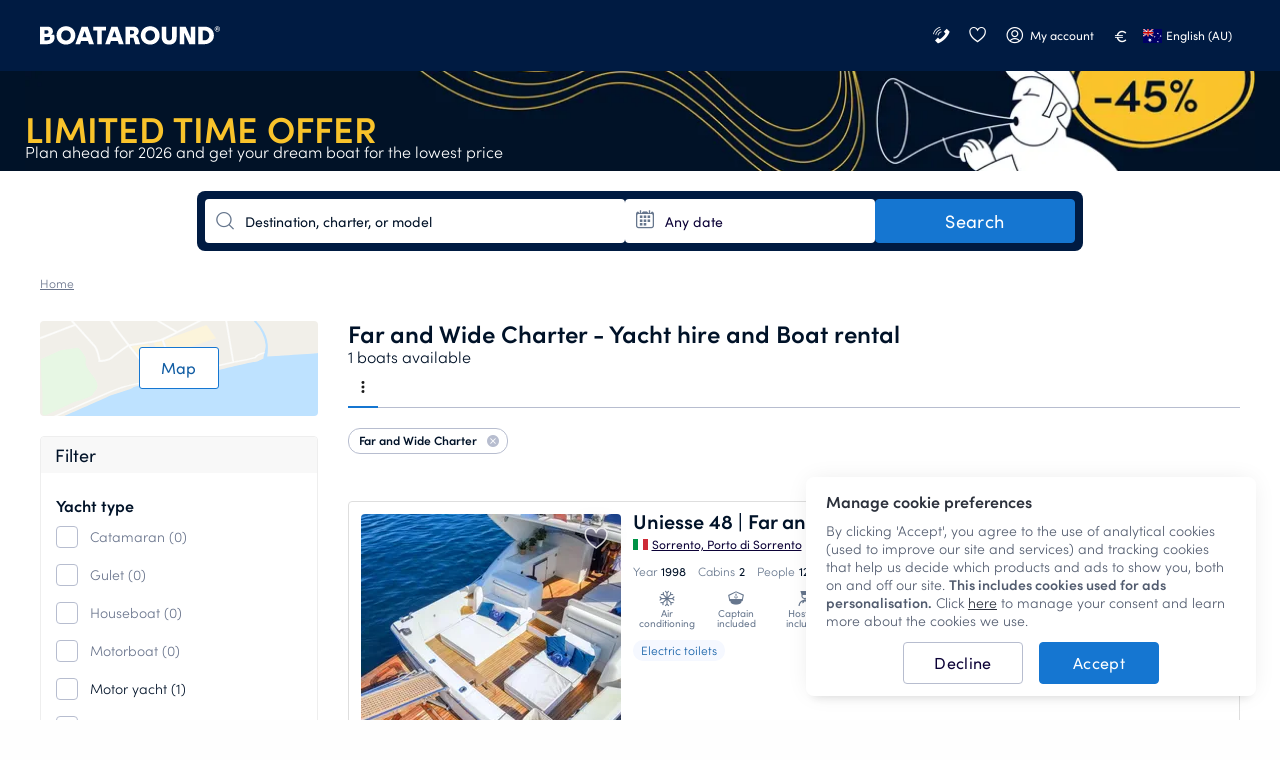

--- FILE ---
content_type: text/html; charset=UTF-8
request_url: https://www.boataround.com/au/search?charter=far-and-wide-charter
body_size: 36518
content:
<!DOCTYPE html><html lang="en-AU" data-lang="en_AU" data-country="US"><head>
    <meta charset="utf-8">
    <meta http-equiv="X-UA-Compatible" content="IE=edge">
    <link rel="icon" type="image/png" href="https://imageresizer.yachtsbt.com/frontend/images/favicon.png?v=2">
    <link rel="manifest" href="https://assets.boataround.com/manifest.json">
    <meta name="csrf-token" content="q8D3LAPrnbch15H6DndMfUJwu9z9nS3sJ9cbQd68">
    <meta name="viewport" content="width=device-width, initial-scale=1.0">
    <meta name="currency" content="EUR">
    <meta name="isLoggedIn" content="0">
                <meta name="isRobot" content="1">
        <meta http-equiv="content-type" content="text/html; charset=UTF-8">
<title>Far and Wide Charter - Yacht Charter &amp; Boat Rental | Boataround</title>
<meta name="description" content="Discover Far and Wide Charter's fleet of 1 yacht, based in Porto di Sorrento. Enjoy Refrigerator, Cooker and Ice maker. ✓">
<meta name="robots" content="index,follow">
<link rel="canonical" href="https://www.boataround.com/au/search?charter=far-and-wide-charter">
<link rel="alternate" href="https://www.boataround.com/search?charter=far-and-wide-charter" hreflang="x-default">
<link rel="alternate" href="https://www.boataround.com/search?charter=far-and-wide-charter" hreflang="en">
<link rel="alternate" href="https://www.boataround.com/cz/search?charter=far-and-wide-charter" hreflang="cs">
<link rel="alternate" href="https://www.boataround.com/sk/search?charter=far-and-wide-charter" hreflang="sk">
<link rel="alternate" href="https://www.boataround.com/no/search?charter=far-and-wide-charter" hreflang="nb">
<link rel="alternate" href="https://www.boataround.com/se/search?charter=far-and-wide-charter" hreflang="sv">
<link rel="alternate" href="https://www.boataround.com/da/search?charter=far-and-wide-charter" hreflang="da">
<link rel="alternate" href="https://www.boataround.com/fi/search?charter=far-and-wide-charter" hreflang="fi">
<link rel="alternate" href="https://www.boataround.com/de/search?charter=far-and-wide-charter" hreflang="de">
<link rel="alternate" href="https://www.boataround.com/fr/search?charter=far-and-wide-charter" hreflang="fr">
<link rel="alternate" href="https://www.boataround.com/pl/search?charter=far-and-wide-charter" hreflang="pl">
<link rel="alternate" href="https://www.boataround.com/it/search?charter=far-and-wide-charter" hreflang="it">
<link rel="alternate" href="https://www.boataround.com/nl/search?charter=far-and-wide-charter" hreflang="nl">
<link rel="alternate" href="https://www.boataround.com/hu/search?charter=far-and-wide-charter" hreflang="hu">
<link rel="alternate" href="https://www.boataround.com/us/search?charter=far-and-wide-charter" hreflang="en-us">
<link rel="alternate" href="https://www.boataround.com/es/search?charter=far-and-wide-charter" hreflang="es">
<link rel="alternate" href="https://www.boataround.com/ru/search?charter=far-and-wide-charter" hreflang="ru">
<link rel="alternate" href="https://www.boataround.com/sl/search?charter=far-and-wide-charter" hreflang="sl">
<link rel="alternate" href="https://www.boataround.com/ua/search?charter=far-and-wide-charter" hreflang="uk">
<link rel="alternate" href="https://www.boataround.com/hr/search?charter=far-and-wide-charter" hreflang="hr">
<link rel="alternate" href="https://www.boataround.com/bg/search?charter=far-and-wide-charter" hreflang="bg">
<link rel="alternate" href="https://www.boataround.com/ro/search?charter=far-and-wide-charter" hreflang="ro">
<link rel="alternate" href="https://www.boataround.com/lv/search?charter=far-and-wide-charter" hreflang="lv">
<link rel="alternate" href="https://www.boataround.com/pt/search?charter=far-and-wide-charter" hreflang="pt">
<link rel="alternate" href="https://www.boataround.com/gr/search?charter=far-and-wide-charter" hreflang="el">
<link rel="alternate" href="https://www.boataround.com/et/search?charter=far-and-wide-charter" hreflang="et">
<link rel="alternate" href="https://www.boataround.com/lt/search?charter=far-and-wide-charter" hreflang="lt">
<link rel="alternate" href="https://www.boataround.com/tr/search?charter=far-and-wide-charter" hreflang="tr">
<link rel="alternate" href="https://www.boataround.com/sr/search?charter=far-and-wide-charter" hreflang="sr">
<link rel="alternate" href="https://www.boataround.com/ca/search?charter=far-and-wide-charter" hreflang="ca">
<link rel="alternate" href="https://www.boataround.com/au/search?charter=far-and-wide-charter" hreflang="en-au">
    <meta property="og:url" content="https://www.boataround.com/au/search?charter=far-and-wide-charter">
<meta property="og:title" content="Far and Wide Charter - Yacht Charter &amp; Boat Rental | Boataround">
<meta property="og:description" content="Discover Far and Wide Charter's fleet of 1 yacht, based in Porto di Sorrento. Enjoy Refrigerator, Cooker and Ice maker. ✓">
<meta property="og:image" content="https://imageresizer.yachtsbt.com/frontend/images/logomark-1200-630-dark.png">
<meta property="og:type" content="page">
<meta property="og:locale" content="en_AU">
    <script async="" src="https://tagging.boataround.com/gtm.js?id=GTM-P32695"></script><script type="application/ld+json">{"@context":"https:\/\/schema.org","@graph":[{"@type":"BreadcrumbList","itemListElement":[{"@type":"ListItem","position":1,"name":"Home","item":"https:\/\/www.boataround.com\/au"}]},
{"@type":"Product","name":"Customer reviews","aggregateRating":{"@type":"AggregateRating","ratingValue":4.6,"ratingCount":5574,"bestRating":5,"worstRating":0}}]}</script>

                        <link rel="preconnect" href="https://assets.boataround.com">
    <link rel="preconnect" crossorigin="" href="https://api.boataround.com">
    <link rel="preconnect" href="https://imageresizer.yachtsbt.com/">
<link rel="preconnect" crossorigin="" href="https://www.google-analytics.com">
<link rel="preconnect" crossorigin="" href="https://googleads.g.doubleclick.net">
<link rel="preconnect" crossorigin="" href="https://stats.g.doubleclick.net">
        <link rel="preload" href="https://assets.boataround.com/frontend/fonts/sofia-pro/sofiapro-regular.woff2?v=3" as="font" crossorigin="anonymous" type="font/woff2">
<link rel="preload" href="https://assets.boataround.com/frontend/fonts/sofia-pro/sofiapro-semibold.woff2?v=3" as="font" crossorigin="anonymous" type="font/woff2">
<link rel="preload" href="https://assets.boataround.com/frontend/fonts/sofia-pro/sofiapro-light.woff2?v=3" as="font" crossorigin="anonymous" type="font/woff2">
<link rel="preload" href="https://assets.boataround.com/frontend/fonts/marina-icons/marina-icons.woff2?v=1.3449" as="font" crossorigin="anonymous" type="font/woff2">        <link fetchpriority="high" rel="preload" href="https://imageresizer.yachtsbt.com/frontend/images/banners/deal-banners/autumn-2025/1200_100-early-bird.png?height=100&amp;format=webp" as="image" imagesrcset="https://imageresizer.yachtsbt.com/frontend/images/banners/deal-banners/autumn-2025/1200_100-early-bird.png?height=100&amp;format=webp,https://imageresizer.yachtsbt.com/frontend/images/banners/deal-banners/autumn-2025/1200_100-early-bird.png?height=150&amp;format=webp 1.5x,https://imageresizer.yachtsbt.com/frontend/images/banners/deal-banners/autumn-2025/1200_100-early-bird.png?height=200&amp;format=webp 2x">
    <link rel="preload" as="fetch" href="https://public-api.boataround.com/v1/search?page=1&amp;charter=far-and-wide-charter&amp;lang=en_AU&amp;sort=rank&amp;currency=EUR&amp;loggedIn=0" crossorigin="">
    
    
    <script id="credentials">
  window.userDetails = {
    first_name: "",
    last_name: "",
    email: "",
    country_id: "",
    phone_number: "",
    roles: "",
    accountTitle: "",
    _id: "",
  };
</script>                <script defer="" type="text/javascript" src="https://e87392ca39ee.eu-west-1.sdk.awswaf.com/e87392ca39ee/4bb89877c742/challenge.js"></script>
        <script defer="" src="https://assets.boataround.com/frontend/dist/vendor-desktop.js?v=1.3449"></script>
    <script defer="" src="https://assets.boataround.com/frontend/dist/bundle-desktop.js?v=1.3449"></script>
    
    <script>
  window.__pageName = 'search';
  window.currentRouteName = 'frontend.boat.search';
  window.countries = JSON.parse('[{"_id":"5aeaf9d49c6227d73773d8ed","name":"Afghanistan","calling_code":"93","iso_alpha_2":"AF"},{"_id":"5aeaf9d49c6227d73773d8ee","name":"Albania","calling_code":"355","iso_alpha_2":"AL"},{"_id":"5aeaf9d49c6227d73773d8ef","name":"Algeria","calling_code":"213","iso_alpha_2":"DZ"},{"_id":"5aeaf9d49c6227d73773d8f0","name":"American Samoa","calling_code":"1684","iso_alpha_2":"AS"},{"_id":"5aeaf9d49c6227d73773d8f1","name":"Andorra","calling_code":"376","iso_alpha_2":"AD"},{"_id":"5aeaf9d49c6227d73773d8f2","name":"Angola","calling_code":"244","iso_alpha_2":"AO"},{"_id":"5aeaf9d49c6227d73773d8f3","name":"Anguilla","calling_code":"1264","iso_alpha_2":"AI"},{"_id":"5aeaf9d49c6227d73773d8f4","name":"Antarctica","calling_code":"672","iso_alpha_2":"AQ"},{"_id":"5aeaf9d49c6227d73773d8f5","name":"Antigua and Barbuda","calling_code":"1268","iso_alpha_2":"AG"},{"_id":"5aeaf9d49c6227d73773d8f6","name":"Argentina","calling_code":"54","iso_alpha_2":"AR"},{"_id":"5aeaf9d49c6227d73773d8f7","name":"Armenia","calling_code":"374","iso_alpha_2":"AM"},{"_id":"5aeaf9d49c6227d73773d8f8","name":"Aruba","calling_code":"297","iso_alpha_2":"AW"},{"_id":"5aeaf9d49c6227d73773d8f9","name":"Australia","calling_code":"61","iso_alpha_2":"AU"},{"_id":"5aeaf9d49c6227d73773d8fa","name":"Austria","calling_code":"43","iso_alpha_2":"AT"},{"_id":"5aeaf9d49c6227d73773d8fb","name":"Azerbaijan","calling_code":"994","iso_alpha_2":"AZ"},{"_id":"5aeaf9d49c6227d73773d8fc","name":"Bahama","calling_code":"1242","iso_alpha_2":"BS"},{"_id":"5aeaf9d49c6227d73773d8fd","name":"Bahrain","calling_code":"973","iso_alpha_2":"BH"},{"_id":"5aeaf9d49c6227d73773d8fe","name":"Bangladesh","calling_code":"880","iso_alpha_2":"BD"},{"_id":"5aeaf9d49c6227d73773d8ff","name":"Barbados","calling_code":"1246","iso_alpha_2":"BB"},{"_id":"5aeaf9d49c6227d73773d900","name":"Belarus","calling_code":"375","iso_alpha_2":"BY"},{"_id":"5aeaf9d49c6227d73773d901","name":"Belgium","calling_code":"32","iso_alpha_2":"BE"},{"_id":"5aeaf9d49c6227d73773d902","name":"Belize","calling_code":"501","iso_alpha_2":"BZ"},{"_id":"5aeaf9d49c6227d73773d903","name":"Benin","calling_code":"229","iso_alpha_2":"BJ"},{"_id":"5aeaf9d49c6227d73773d904","name":"Bermuda","calling_code":"1441","iso_alpha_2":"BM"},{"_id":"5aeaf9d49c6227d73773d905","name":"Bhutan","calling_code":"975","iso_alpha_2":"BT"},{"_id":"5aeaf9d49c6227d73773d906","name":"Bolivia","calling_code":"591","iso_alpha_2":"BO"},{"_id":"5aeaf9d49c6227d73773d907","name":"Bosnia and Herzegovina","calling_code":"387","iso_alpha_2":"BA"},{"_id":"5aeaf9d49c6227d73773d908","name":"Botswana","calling_code":"267","iso_alpha_2":"BW"},{"_id":"5aeaf9d49c6227d73773d909","name":"Bouvet Island","calling_code":"47","iso_alpha_2":"BV"},{"_id":"5aeaf9d49c6227d73773d90a","name":"Brazil","calling_code":"55","iso_alpha_2":"BR"},{"_id":"5aeaf9d49c6227d73773d90b","name":"British Indian Ocean Territory","calling_code":"246","iso_alpha_2":"IO"},{"_id":"5aeaf9d49c6227d73773d90c","name":"British Virgin Islands","calling_code":"1284","iso_alpha_2":"VG"},{"_id":"5aeaf9d49c6227d73773d90d","name":"Brunei Darussalam","calling_code":"673","iso_alpha_2":"BN"},{"_id":"5aeaf9d49c6227d73773d90e","name":"Bulgaria","calling_code":"359","iso_alpha_2":"BG"},{"_id":"5aeaf9d49c6227d73773d90f","name":"Burkina Faso","calling_code":"226","iso_alpha_2":"BF"},{"_id":"5aeaf9d49c6227d73773d910","name":"Burundi","calling_code":"257","iso_alpha_2":"BI"},{"_id":"5aeaf9d49c6227d73773d912","name":"Cambodia","calling_code":"855","iso_alpha_2":"KH"},{"_id":"5aeaf9d49c6227d73773d913","name":"Cameroon","calling_code":"237","iso_alpha_2":"CM"},{"_id":"5aeaf9d49c6227d73773d914","name":"Canada","calling_code":"1","iso_alpha_2":"CA"},{"_id":"5aeaf9d49c6227d73773d915","name":"Cape Verde","calling_code":"238","iso_alpha_2":"CV"},{"_id":"5aeaf9d49c6227d73773d916","name":"Cayman Islands","calling_code":"1345","iso_alpha_2":"KY"},{"_id":"5aeaf9d49c6227d73773d917","name":"Central African Republic","calling_code":"236","iso_alpha_2":"CF"},{"_id":"5aeaf9d49c6227d73773d918","name":"Chad","calling_code":"235","iso_alpha_2":"TD"},{"_id":"5aeaf9d49c6227d73773d919","name":"Chile","calling_code":"56","iso_alpha_2":"CL"},{"_id":"5aeaf9d49c6227d73773d91a","name":"China","calling_code":"86","iso_alpha_2":"CN"},{"_id":"5aeaf9d49c6227d73773d91b","name":"Christmas Island","calling_code":"61","iso_alpha_2":"CX"},{"_id":"5aeaf9d49c6227d73773d91c","name":"Cocos ( Keeling) Islands","calling_code":"61","iso_alpha_2":"CC"},{"_id":"5aeaf9d49c6227d73773d91d","name":"Colombia","calling_code":"57","iso_alpha_2":"CO"},{"_id":"5aeaf9d49c6227d73773d91e","name":"Comoros","calling_code":"269","iso_alpha_2":"KM"},{"_id":"5aeaf9d49c6227d73773d91f","name":"Congo","calling_code":"242","iso_alpha_2":"CG"},{"_id":"5aeaf9d49c6227d73773d920","name":"Cook Islands","calling_code":"682","iso_alpha_2":"CK"},{"_id":"69458e15430a7b68c295f81f","name":"Costa Rica","calling_code":"506","iso_alpha_2":"CR"},{"_id":"5aeaf9d49c6227d73773d922","name":"Croatia","calling_code":"385","iso_alpha_2":"HR"},{"_id":"5aeaf9d49c6227d73773d923","name":"Cuba","calling_code":"53","iso_alpha_2":"CU"},{"_id":"5aeaf9d49c6227d73773d924","name":"Cyprus","calling_code":"357","iso_alpha_2":"CY"},{"_id":"5aeaf9d49c6227d73773d925","name":"Czech Republic","calling_code":"420","iso_alpha_2":"CZ"},{"_id":"5aeaf9d49c6227d73773d926","name":"Denmark","calling_code":"45","iso_alpha_2":"DK"},{"_id":"5aeaf9d49c6227d73773d927","name":"Djibouti","calling_code":"253","iso_alpha_2":"DJ"},{"_id":"5aeaf9d49c6227d73773d928","name":"Dominica","calling_code":"1767","iso_alpha_2":"DM"},{"_id":"5aeaf9d49c6227d73773d929","name":"Dominican Republic","calling_code":"1809","iso_alpha_2":"DO"},{"_id":"5aeaf9d49c6227d73773d92a","name":"East Timor","calling_code":"670","iso_alpha_2":"TL"},{"_id":"5aeaf9d49c6227d73773d92b","name":"Ecuador","calling_code":"593","iso_alpha_2":"EC"},{"_id":"5aeaf9d49c6227d73773d92c","name":"Egypt","calling_code":"20","iso_alpha_2":"EG"},{"_id":"5aeaf9d49c6227d73773d92d","name":"El Salvador","calling_code":"503","iso_alpha_2":"SV"},{"_id":"5aeaf9d49c6227d73773d92e","name":"Equatorial Guinea","calling_code":"240","iso_alpha_2":"GQ"},{"_id":"5aeaf9d49c6227d73773d92f","name":"Eritrea","calling_code":"291","iso_alpha_2":"ER"},{"_id":"5aeaf9d49c6227d73773d930","name":"Estonia","calling_code":"372","iso_alpha_2":"EE"},{"_id":"5aeaf9d49c6227d73773d931","name":"Ethiopia","calling_code":"251","iso_alpha_2":"ET"},{"_id":"5aeaf9d49c6227d73773d932","name":"Falkland Islands","calling_code":"500","iso_alpha_2":"FK"},{"_id":"5aeaf9d49c6227d73773d933","name":"Faroe Islands","calling_code":"298","iso_alpha_2":"FO"},{"_id":"5aeaf9d49c6227d73773d934","name":"Fiji","calling_code":"679","iso_alpha_2":"FJ"},{"_id":"5aeaf9d49c6227d73773d935","name":"Finland","calling_code":"358","iso_alpha_2":"FI"},{"_id":"5aeaf9d49c6227d73773d936","name":"France","calling_code":"33","iso_alpha_2":"FR"},{"_id":"5aeaf9d49c6227d73773d937","name":"French Guiana","calling_code":"594","iso_alpha_2":"GF"},{"_id":"5aeaf9d49c6227d73773d938","name":"French Polynesia","calling_code":"689","iso_alpha_2":"PF"},{"_id":"5aeaf9d49c6227d73773d939","name":"French Southern Territories","calling_code":"262","iso_alpha_2":"TF"},{"_id":"5aeaf9d49c6227d73773d93a","name":"Gabon","calling_code":"241","iso_alpha_2":"GA"},{"_id":"5aeaf9d49c6227d73773d93b","name":"Gambia","calling_code":"220","iso_alpha_2":"GM"},{"_id":"5aeaf9d49c6227d73773d93c","name":"Georgia","calling_code":"995","iso_alpha_2":"GE"},{"_id":"5aeaf9d49c6227d73773d93d","name":"Germany","calling_code":"49","iso_alpha_2":"DE"},{"_id":"5aeaf9d49c6227d73773d93e","name":"Ghana","calling_code":"233","iso_alpha_2":"GH"},{"_id":"5aeaf9d49c6227d73773d93f","name":"Gibraltar","calling_code":"350","iso_alpha_2":"GI"},{"_id":"5aeaf9d49c6227d73773d9c9","name":"Great Britain","calling_code":"44","iso_alpha_2":"GB"},{"_id":"5aeaf9d49c6227d73773d940","name":"Greece","calling_code":"30","iso_alpha_2":"GR"},{"_id":"5aeaf9d49c6227d73773d941","name":"Greenland","calling_code":"299","iso_alpha_2":"GL"},{"_id":"5aeaf9d49c6227d73773d942","name":"Grenada","calling_code":"1473","iso_alpha_2":"GD"},{"_id":"5aeaf9d49c6227d73773d943","name":"Guadeloupe","calling_code":"590","iso_alpha_2":"GP"},{"_id":"5aeaf9d49c6227d73773d944","name":"Guam","calling_code":"1671","iso_alpha_2":"GU"},{"_id":"5aeaf9d49c6227d73773d945","name":"Guatemala","calling_code":"502","iso_alpha_2":"GT"},{"_id":"5aeaf9d49c6227d73773d9da","name":"Guernsey (Channel Islands)","calling_code":"44","iso_alpha_2":"GG"},{"_id":"5aeaf9d49c6227d73773d946","name":"Guinea","calling_code":"224","iso_alpha_2":"GN"},{"_id":"5aeaf9d49c6227d73773d947","name":"Guinea-Bissau","calling_code":"245","iso_alpha_2":"GW"},{"_id":"5aeaf9d49c6227d73773d948","name":"Guyana","calling_code":"592","iso_alpha_2":"GY"},{"_id":"5aeaf9d49c6227d73773d949","name":"Haiti","calling_code":"509","iso_alpha_2":"HT"},{"_id":"5aeaf9d49c6227d73773d94a","name":"Heard and McDonald Islands","calling_code":"672","iso_alpha_2":"HM"},{"_id":"5aeaf9d49c6227d73773d94b","name":"Honduras","calling_code":"504","iso_alpha_2":"HN"},{"_id":"5aeaf9d49c6227d73773d94c","name":"Hong Kong","calling_code":"852","iso_alpha_2":"HK"},{"_id":"5aeaf9d49c6227d73773d94d","name":"Hungary","calling_code":"36","iso_alpha_2":"HU"},{"_id":"5aeaf9d49c6227d73773d94e","name":"Iceland","calling_code":"354","iso_alpha_2":"IS"},{"_id":"5aeaf9d49c6227d73773d94f","name":"India","calling_code":"91","iso_alpha_2":"IN"},{"_id":"5aeaf9d49c6227d73773d950","name":"Indonesia","calling_code":"62","iso_alpha_2":"ID"},{"_id":"5aeaf9d49c6227d73773d953","name":"Iran","calling_code":"98","iso_alpha_2":"IR"},{"_id":"5aeaf9d49c6227d73773d951","name":"Iraq","calling_code":"964","iso_alpha_2":"IQ"},{"_id":"5aeaf9d49c6227d73773d952","name":"Ireland","calling_code":"353","iso_alpha_2":"IE"},{"_id":"5aeaf9d49c6227d73773d954","name":"Israel","calling_code":"972","iso_alpha_2":"IL"},{"_id":"5aeaf9d49c6227d73773d955","name":"Italy","calling_code":"39","iso_alpha_2":"IT"},{"_id":"5aeaf9d49c6227d73773d911","name":"Ivory Coast","calling_code":"225","iso_alpha_2":"CI"},{"_id":"5aeaf9d49c6227d73773d956","name":"Jamaica","calling_code":"1876","iso_alpha_2":"JM"},{"_id":"5aeaf9d49c6227d73773d957","name":"Japan","calling_code":"81","iso_alpha_2":"JP"},{"_id":"5aeaf9d49c6227d73773d9db","name":"Jersey","calling_code":"44","iso_alpha_2":"JE"},{"_id":"5aeaf9d49c6227d73773d958","name":"Jordan","calling_code":"962","iso_alpha_2":"JO"},{"_id":"5aeaf9d49c6227d73773d959","name":"Kazakhstan","calling_code":"76","iso_alpha_2":"KZ"},{"_id":"5aeaf9d49c6227d73773d95a","name":"Kenya","calling_code":"254","iso_alpha_2":"KE"},{"_id":"5aeaf9d49c6227d73773d95b","name":"Kiribati","calling_code":"686","iso_alpha_2":"KI"},{"_id":"5aeaf9d49c6227d73773d95e","name":"Kuwait","calling_code":"965","iso_alpha_2":"KW"},{"_id":"5aeaf9d49c6227d73773d95f","name":"Kyrgyzstan","calling_code":"996","iso_alpha_2":"KG"},{"_id":"5aeaf9d49c6227d73773d960","name":"Laos","calling_code":"856","iso_alpha_2":"LA"},{"_id":"5aeaf9d49c6227d73773d961","name":"Latvia","calling_code":"371","iso_alpha_2":"LV"},{"_id":"5aeaf9d49c6227d73773d962","name":"Lebanon","calling_code":"961","iso_alpha_2":"LB"},{"_id":"5aeaf9d49c6227d73773d963","name":"Lesotho","calling_code":"266","iso_alpha_2":"LS"},{"_id":"5aeaf9d49c6227d73773d964","name":"Liberia","calling_code":"231","iso_alpha_2":"LR"},{"_id":"5aeaf9d49c6227d73773d965","name":"Libya","calling_code":"218","iso_alpha_2":"LY"},{"_id":"5aeaf9d49c6227d73773d966","name":"Liechtenstein","calling_code":"423","iso_alpha_2":"LI"},{"_id":"5aeaf9d49c6227d73773d967","name":"Lithuania","calling_code":"370","iso_alpha_2":"LT"},{"_id":"5aeaf9d49c6227d73773d968","name":"Luxembourg","calling_code":"352","iso_alpha_2":"LU"},{"_id":"5aeaf9d49c6227d73773d969","name":"Macau","calling_code":"853","iso_alpha_2":"MO"},{"_id":"5aeaf9d49c6227d73773d96a","name":"Madagascar","calling_code":"261","iso_alpha_2":"MG"},{"_id":"5aeaf9d49c6227d73773d96b","name":"Malawi","calling_code":"265","iso_alpha_2":"MW"},{"_id":"5aeaf9d49c6227d73773d96c","name":"Malaysia","calling_code":"60","iso_alpha_2":"MY"},{"_id":"5aeaf9d49c6227d73773d96d","name":"Maldives","calling_code":"960","iso_alpha_2":"MV"},{"_id":"5aeaf9d49c6227d73773d96e","name":"Mali","calling_code":"223","iso_alpha_2":"ML"},{"_id":"5aeaf9d49c6227d73773d96f","name":"Malta","calling_code":"356","iso_alpha_2":"MT"},{"_id":"5aeaf9d49c6227d73773d970","name":"Marshall Islands","calling_code":"692","iso_alpha_2":"MH"},{"_id":"5aeaf9d49c6227d73773d971","name":"Martinique","calling_code":"596","iso_alpha_2":"MQ"},{"_id":"5aeaf9d49c6227d73773d972","name":"Mauritania","calling_code":"222","iso_alpha_2":"MR"},{"_id":"5aeaf9d49c6227d73773d973","name":"Mauritius","calling_code":"230","iso_alpha_2":"MU"},{"_id":"5aeaf9d49c6227d73773d974","name":"Mayotte","calling_code":"262","iso_alpha_2":"YT"},{"_id":"5aeaf9d49c6227d73773d975","name":"Mexico","calling_code":"52","iso_alpha_2":"MX"},{"_id":"5aeaf9d49c6227d73773d976","name":"Micronesia","calling_code":"691","iso_alpha_2":"FM"},{"_id":"5aeaf9d49c6227d73773d977","name":"Moldova","calling_code":"373","iso_alpha_2":"MD"},{"_id":"5aeaf9d49c6227d73773d978","name":"Monaco","calling_code":"377","iso_alpha_2":"MC"},{"_id":"5aeaf9d49c6227d73773d979","name":"Mongolia","calling_code":"976","iso_alpha_2":"MN"},{"_id":"5aeaf9d49c6227d73773d97a","name":"Monserrat","calling_code":"1664","iso_alpha_2":"MS"},{"_id":"5aeaf9d49c6227d73773d921","name":"Montenegro","calling_code":"382","iso_alpha_2":"ME"},{"_id":"5aeaf9d49c6227d73773d97b","name":"Morocco","calling_code":"212","iso_alpha_2":"MA"},{"_id":"5aeaf9d49c6227d73773d97c","name":"Mozambique","calling_code":"258","iso_alpha_2":"MZ"},{"_id":"5aeaf9d49c6227d73773d97d","name":"Myanmar","calling_code":"95","iso_alpha_2":"MM"},{"_id":"5aeaf9d49c6227d73773d97e","name":"Nambia","calling_code":"264","iso_alpha_2":"NA"},{"_id":"5aeaf9d49c6227d73773d97f","name":"Nauru","calling_code":"674","iso_alpha_2":"NR"},{"_id":"5aeaf9d49c6227d73773d980","name":"Nepal","calling_code":"977","iso_alpha_2":"NP"},{"_id":"5aeaf9d49c6227d73773d982","name":"Netherlands","calling_code":"31","iso_alpha_2":"NL"},{"_id":"5aeaf9d49c6227d73773d981","name":"Netherlands Antilles","calling_code":"599","iso_alpha_2":"AN"},{"_id":"5aeaf9d49c6227d73773d983","name":"New Caledonia","calling_code":"687","iso_alpha_2":"NC"},{"_id":"5aeaf9d49c6227d73773d984","name":"New Zealand","calling_code":"64","iso_alpha_2":"NZ"},{"_id":"5aeaf9d49c6227d73773d985","name":"Nicaragua","calling_code":"505","iso_alpha_2":"NI"},{"_id":"5aeaf9d49c6227d73773d986","name":"Niger","calling_code":"227","iso_alpha_2":"NE"},{"_id":"5aeaf9d49c6227d73773d987","name":"Nigeria","calling_code":"234","iso_alpha_2":"NG"},{"_id":"5aeaf9d49c6227d73773d988","name":"Niue","calling_code":"683","iso_alpha_2":"NU"},{"_id":"5aeaf9d49c6227d73773d989","name":"Norfolk Island","calling_code":"672","iso_alpha_2":"NF"},{"_id":"5aeaf9d49c6227d73773d95c","name":"North Korea","calling_code":"850","iso_alpha_2":"KP"},{"_id":"5aeaf9d49c6227d73773d9dc","name":"North Macedonia","calling_code":"389","iso_alpha_2":"MK"},{"_id":"5aeaf9d49c6227d73773d98a","name":"Northern Mariana Islands","calling_code":"1670","iso_alpha_2":"MP"},{"_id":"5aeaf9d49c6227d73773d98b","name":"Norway","calling_code":"47","iso_alpha_2":"NO"},{"_id":"5aeaf9d49c6227d73773d98c","name":"Oman","calling_code":"968","iso_alpha_2":"OM"},{"_id":"5aeaf9d49c6227d73773d98d","name":"Pakistan","calling_code":"92","iso_alpha_2":"PK"},{"_id":"5aeaf9d49c6227d73773d98e","name":"Palau","calling_code":"680","iso_alpha_2":"PW"},{"_id":"5aeaf9d49c6227d73773d98f","name":"Panama","calling_code":"507","iso_alpha_2":"PA"},{"_id":"5aeaf9d49c6227d73773d990","name":"Papua New Guinea","calling_code":"675","iso_alpha_2":"PG"},{"_id":"5aeaf9d49c6227d73773d991","name":"Paraguay","calling_code":"595","iso_alpha_2":"PY"},{"_id":"5aeaf9d49c6227d73773d992","name":"Peru","calling_code":"51","iso_alpha_2":"PE"},{"_id":"5aeaf9d49c6227d73773d993","name":"Philippines","calling_code":"63","iso_alpha_2":"PH"},{"_id":"5aeaf9d49c6227d73773d994","name":"Pitcairn","calling_code":"64","iso_alpha_2":"PN"},{"_id":"5aeaf9d49c6227d73773d995","name":"Poland","calling_code":"48","iso_alpha_2":"PL"},{"_id":"5aeaf9d49c6227d73773d996","name":"Portugal","calling_code":"351","iso_alpha_2":"PT"},{"_id":"5aeaf9d49c6227d73773d997","name":"Puerto Rico","calling_code":"1787","iso_alpha_2":"PR"},{"_id":"5aeaf9d49c6227d73773d998","name":"Qatar","calling_code":"974","iso_alpha_2":"QA"},{"_id":"5aeaf9d49c6227d73773d99a","name":"Romania","calling_code":"40","iso_alpha_2":"RO"},{"_id":"5aeaf9d49c6227d73773d99b","name":"Russian Federation","calling_code":"7","iso_alpha_2":"RU"},{"_id":"5aeaf9d49c6227d73773d99c","name":"Rwanda","calling_code":"250","iso_alpha_2":"RW"},{"_id":"5aeaf9d49c6227d73773d999","name":"R\u00e9union","calling_code":"262","iso_alpha_2":"RE"},{"_id":"5aeaf9d49c6227d73773d9ab","name":"S.Georgia and Sandwich Islands","calling_code":"500","iso_alpha_2":"GS"},{"_id":"5aeaf9d49c6227d73773d99d","name":"Saint Lucia","calling_code":"1758","iso_alpha_2":"LC"},{"_id":"5aeaf9d49c6227d73773d99e","name":"Samoa","calling_code":"685","iso_alpha_2":"WS"},{"_id":"5aeaf9d49c6227d73773d99f","name":"San Marino","calling_code":"378","iso_alpha_2":"SM"},{"_id":"5aeaf9d49c6227d73773d9a0","name":"Sao Tome and Principe","calling_code":"239","iso_alpha_2":"ST"},{"_id":"5aeaf9d49c6227d73773d9a1","name":"Saudi Arabia","calling_code":"966","iso_alpha_2":"SA"},{"_id":"5aeaf9d49c6227d73773d9a2","name":"Senegal","calling_code":"221","iso_alpha_2":"SN"},{"_id":"5aeaf9d49c6227d73773d9d6","name":"Serbia","calling_code":"381","iso_alpha_2":"RS"},{"_id":"5aeaf9d49c6227d73773d9a3","name":"Seychelles","calling_code":"248","iso_alpha_2":"SC"},{"_id":"5aeaf9d49c6227d73773d9a4","name":"Sierra Leone","calling_code":"232","iso_alpha_2":"SL"},{"_id":"5aeaf9d49c6227d73773d9a5","name":"Singapore","calling_code":"65","iso_alpha_2":"SG"},{"_id":"5aeaf9d49c6227d73773d9a6","name":"Slovakia","calling_code":"421","iso_alpha_2":"SK"},{"_id":"5aeaf9d49c6227d73773d9a7","name":"Slovenia","calling_code":"386","iso_alpha_2":"SI"},{"_id":"5aeaf9d49c6227d73773d9a8","name":"Solomon Islands","calling_code":"677","iso_alpha_2":"SB"},{"_id":"5aeaf9d49c6227d73773d9a9","name":"Somalia","calling_code":"252","iso_alpha_2":"SO"},{"_id":"5aeaf9d49c6227d73773d9aa","name":"South Africa","calling_code":"27","iso_alpha_2":"ZA"},{"_id":"5aeaf9d49c6227d73773d95d","name":"South Korea","calling_code":"82","iso_alpha_2":"KR"},{"_id":"5aeaf9d49c6227d73773d9ac","name":"Spain","calling_code":"34","iso_alpha_2":"ES"},{"_id":"5aeaf9d49c6227d73773d9ad","name":"Sri Lanka","calling_code":"94","iso_alpha_2":"LK"},{"_id":"5aeaf9d49c6227d73773d9ae","name":"St. Helena","calling_code":"290","iso_alpha_2":"SH"},{"_id":"5aeaf9d49c6227d73773d9af","name":"St. Kitts and Nevis","calling_code":"1869","iso_alpha_2":"KN"},{"_id":"5aeaf9d49c6227d73773d9b0","name":"St. Pierre and Miquelon","calling_code":"508","iso_alpha_2":"PM"},{"_id":"5aeaf9d49c6227d73773d9b1","name":"St. Vincent and the Grenadines","calling_code":"1784","iso_alpha_2":"VC"},{"_id":"5aeaf9d49c6227d73773d9b2","name":"Sudan","calling_code":"249","iso_alpha_2":"SD"},{"_id":"5aeaf9d49c6227d73773d9b3","name":"Suriname","calling_code":"597","iso_alpha_2":"SR"},{"_id":"5aeaf9d49c6227d73773d9b4","name":"Svalbard and Jan Mayen Islands","calling_code":"4779","iso_alpha_2":"SJ"},{"_id":"5aeaf9d49c6227d73773d9b5","name":"Swaziland","calling_code":"268","iso_alpha_2":"SZ"},{"_id":"5aeaf9d49c6227d73773d9b6","name":"Sweden","calling_code":"46","iso_alpha_2":"SE"},{"_id":"5aeaf9d49c6227d73773d9b7","name":"Switzerland","calling_code":"41","iso_alpha_2":"CH"},{"_id":"5aeaf9d49c6227d73773d9b8","name":"Syrian Arab Republic","calling_code":"963","iso_alpha_2":"SY"},{"_id":"5aeaf9d49c6227d73773d9b9","name":"Taiwan","calling_code":"886","iso_alpha_2":"TW"},{"_id":"5aeaf9d49c6227d73773d9ba","name":"Tajikistan","calling_code":"992","iso_alpha_2":"TJ"},{"_id":"5aeaf9d49c6227d73773d9bb","name":"Tanzania","calling_code":"255","iso_alpha_2":"TZ"},{"_id":"5aeaf9d49c6227d73773d9bc","name":"Thailand","calling_code":"66","iso_alpha_2":"TH"},{"_id":"5aeaf9d49c6227d73773d9bd","name":"Togo","calling_code":"228","iso_alpha_2":"TG"},{"_id":"5aeaf9d49c6227d73773d9be","name":"Tokelau","calling_code":"690","iso_alpha_2":"TK"},{"_id":"5aeaf9d49c6227d73773d9bf","name":"Tonga","calling_code":"676","iso_alpha_2":"TO"},{"_id":"5aeaf9d49c6227d73773d9c0","name":"Trinidad and Tobago","calling_code":"1868","iso_alpha_2":"TT"},{"_id":"5aeaf9d49c6227d73773d9c1","name":"Tunisia","calling_code":"216","iso_alpha_2":"TN"},{"_id":"5aeaf9d49c6227d73773d9c2","name":"Turkey","calling_code":"90","iso_alpha_2":"TR"},{"_id":"5aeaf9d49c6227d73773d9c3","name":"Turkmenistan","calling_code":"993","iso_alpha_2":"TM"},{"_id":"5aeaf9d49c6227d73773d9c4","name":"Turks and Caicos Islands","calling_code":"1649","iso_alpha_2":"TC"},{"_id":"5aeaf9d49c6227d73773d9c5","name":"Tuvalu","calling_code":"688","iso_alpha_2":"TV"},{"_id":"5aeaf9d49c6227d73773d9ca","name":"US Minor Outlying Islands","calling_code":"1","iso_alpha_2":"UM"},{"_id":"5aeaf9d49c6227d73773d9cc","name":"US Virgin Islands","calling_code":"1340","iso_alpha_2":"VI"},{"_id":"5aeaf9d49c6227d73773d9c6","name":"Uganda","calling_code":"256","iso_alpha_2":"UG"},{"_id":"5aeaf9d49c6227d73773d9c7","name":"Ukraine","calling_code":"380","iso_alpha_2":"UA"},{"_id":"5aeaf9d49c6227d73773d9c8","name":"United Arab Emirates","calling_code":"971","iso_alpha_2":"AE"},{"_id":"5aeaf9d49c6227d73773d9cb","name":"United States of America","calling_code":"1","iso_alpha_2":"US"},{"_id":"5aeaf9d49c6227d73773d9cd","name":"Uruguay","calling_code":"598","iso_alpha_2":"UY"},{"_id":"5aeaf9d49c6227d73773d9ce","name":"Uzbekistan","calling_code":"998","iso_alpha_2":"UZ"},{"_id":"5aeaf9d49c6227d73773d9cf","name":"Vanuatu","calling_code":"678","iso_alpha_2":"VU"},{"_id":"5aeaf9d49c6227d73773d9d0","name":"Vatican","calling_code":"3906698","iso_alpha_2":"VA"},{"_id":"5aeaf9d49c6227d73773d9d1","name":"Venezuela","calling_code":"58","iso_alpha_2":"VE"},{"_id":"5aeaf9d49c6227d73773d9d2","name":"Viet Nam","calling_code":"84","iso_alpha_2":"VN"},{"_id":"5aeaf9d49c6227d73773d9d3","name":"Wallis and Futuna Islands","calling_code":"681","iso_alpha_2":"WF"},{"_id":"5aeaf9d49c6227d73773d9d4","name":"Western Sahara","calling_code":"212","iso_alpha_2":"EH"},{"_id":"5aeaf9d49c6227d73773d9d5","name":"Yemen","calling_code":"967","iso_alpha_2":"YE"},{"_id":"5aeaf9d49c6227d73773d9d7","name":"Zaire","calling_code":"243","iso_alpha_2":"ZR"},{"_id":"5aeaf9d49c6227d73773d9d8","name":"Zambia","calling_code":"260","iso_alpha_2":"ZM"},{"_id":"5aeaf9d49c6227d73773d9d9","name":"Zimbabwe","calling_code":"263","iso_alpha_2":"ZW"}]');

  </script>


                                            
                <link rel="stylesheet" href="https://assets.boataround.com/frontend/dist/bundle-desktop.css?v=1.3449">
                            
    
    <script>
  window.dataLayer = window.dataLayer || [];
  window.gtag = function() {dataLayer.push(arguments);};

        gtag("consent", "default", {
        ad_personalization: "denied",
        ad_storage: "denied",
        ad_user_data: "denied",
        analytics_storage: "denied",
        functionality_storage: "granted",
        personalization_storage: "denied",
        security_storage: "denied"
      });
  
    
  dataLayer.push({ locale: 'en_AU' });
</script>


    
    <script>(function(w, d, s, l, i) {
        w[l] = w[l] || [];
        w[l].push({
          "gtm.start":
            new Date().getTime(), event: "gtm.js"
        });
        var f = d.getElementsByTagName(s)[0],
          j = d.createElement(s), dl = l != "dataLayer" ? "&l=" + l : "";
        j.async = true;
        j.src =
          "https://tagging.boataround.com/gtm.js?id=" + i + dl;
        f.parentNode.insertBefore(j, f);
      })(window, document, "script", "dataLayer", "GTM-P32695");</script>

    
        <script charset="utf-8" src="https://assets.boataround.com/frontend/dist/vendors~page54-742f3f2c-desktop.js"></script><link rel="stylesheet" type="text/css" href="https://assets.boataround.com/frontend/dist/31-ebf7b1f3.css"><script charset="utf-8" src="https://assets.boataround.com/frontend/dist/page54-75791652-desktop.js"></script><link rel="prefetch" as="script" href="https://assets.boataround.com/frontend/dist/100-7b8245fc-desktop.js"><link rel="prefetch" as="script" href="https://assets.boataround.com/frontend/dist/101-d806d44c-desktop.js"><link rel="prefetch" as="script" href="https://assets.boataround.com/frontend/dist/103-7d942bec-desktop.js"><link rel="prefetch" as="script" href="https://assets.boataround.com/frontend/dist/1-7803b0c7-desktop.js"><link rel="stylesheet" type="text/css" href="https://assets.boataround.com/frontend/dist/73-308515a8.css"><script charset="utf-8" src="https://assets.boataround.com/frontend/dist/73-e6382d81-desktop.js"></script><script charset="utf-8" src="https://assets.boataround.com/frontend/dist/search-autogen-template12-ca2e865a-desktop.js"></script><script charset="utf-8" src="https://assets.boataround.com/frontend/dist/150-d46cd668-desktop.js"></script><script charset="utf-8" src="https://assets.boataround.com/frontend/dist/143-3cbc35e8-desktop.js"></script><link rel="stylesheet" type="text/css" href="https://assets.boataround.com/frontend/dist/97-a372fb56.css"><script charset="utf-8" src="https://assets.boataround.com/frontend/dist/97-3bfe73ed-desktop.js"></script></head>
<body class="desktop">

<script>var __ = JSON.parse('{"Cancellation policy":"Cancellation policy","Sort":"Sort","Top-Rated":"Top-Rated","Lowest price":"Lowest price","Low prepayment":"Low prepayment","EXTRA":"EXTRA","Highest discounts":"Highest discounts","Free cancellation":"Free cancellation","Recommended":"Recommended","Most reviewed":"Most reviewed","Highlighted promotions and discounts":"Highlighted promotions and discounts","Boats sorted by the lowest price":"Boats sorted by the lowest price","Boats with the highest customer ratings":"Boats with the highest customer ratings","Boats with the highest number of reviews":"Boats with the highest number of reviews","Boats with our EXTRA Loyalty Discount":"Boats with our EXTRA Loyalty Discount","Boats requiring minimal prepayment":"Boats requiring minimal prepayment","Top boats based on value for money":"Top boats based on value for money","Availability":"Availability","Price":"Price","Cabins":"Cabins","Toilets":"Toilets","Electric toilets":"Electric toilets","Luxury":"Luxury","Length":"Length","Manufacturer":"Manufacturer","Charter company":"Charter company","Experience type":"Experience type","Type of mainsail":"Type of mainsail","Model":"Model","Saloon and cabins":"Saloon and cabins","Entertainment":"Entertainment","Navigation and safety":"Navigation and safety","Amenities":"Amenities","Filter":"Filter","Rental type":"Rental type","No licence is needed":"No licence is needed","Review score":"Review score","Engine":"Engine","Engine type":"Engine type","Select manufacturer first":"Select manufacturer first","Maximum number of items exceeded":"Maximum number of items exceeded","Search":"Search","Remove filter":"Remove filter","Search yachts on map":"Search yachts on map","Flexibility matters. You can change the dates or even the destination of your yacht charter later.":"Flexibility matters. You can change the dates or even the destination of your yacht charter later.","Great news! Now you only need %s%% of the yacht price to guarantee your booking.":"Great news! Now you only need %s%% of the yacht price to guarantee your booking.","Special gift for Boataround customers":"Special gift for Boataround customers","As an Extra customer you are saving additional %1$s.":"As an Extra customer you are saving additional %1$s.","%1$sTip:%2$s No more boats available in %3$s. Add near-by locations and expand your search.":"%1$sTip:%2$s No more boats available in %3$s. Add near-by locations and expand your search.","Add to search":"Add to search","Show more":"Show more","Show less":"Show less","Not available":"Not available","%s m":"%s m","Map":"Map","Satellite":"Satellite","How to rent a boat in %1$s":"How to rent a boat in %1$s","%1$s Highlights":"%1$s Highlights","Select pick-up date":"Select pick-up date","Too late, this deal is over.":"Too late, this deal is over.","Deal of the day":"Deal of the day","Flash deal":"Mates\u2019 rate","Secret deal":"Secret deal","This boat offers great value for money compared to similar boats in the area.":"This boat offers great value for money compared to similar boats in the area.","Real pictures will be uploaded soon":"Real pictures will be uploaded soon","Factory pictures":"Factory pictures","Just booked by a customer from":"Just booked by a customer from","Recently booked by a customer from %s":"Recently booked by a customer from %s","%1$s people are also interested":"%1$s people are also interested","Mainsail":"Mainsail","New yacht":"New yacht","View yacht":"View yacht","View experience":"View experience","Year":"Year","from":"from","Price for %1$s day":"Price for %1$s day","No boats left in %s on our site! Tip: try these nearby boats\u2026":"No boats left in %s on our site! Tip: try these nearby boats\u2026","What is the cost of chartering a yacht in %1$s?":"What is the cost of chartering a yacht in %1$s?","Trip type":"Trip type","Services":"Services","Deposit insurance":"Deposit insurance","Pet friendly":"Pet friendly","FAQs":"FAQs","Check price":"Check price","Go to the previous page":"Go to the previous page","Go to the next page":"Go to the next page","Go to the page number %s":"Go to the page number %s","Lower slider":"Lower slider","Upper slider":"Upper slider","%1$s boats":"%1$s boats","Open":"Open","Personal account":"Personal account","Select which cookies you\u2019d like to accept on this site. %1$sPrivacy policy and cookies%2$s.":"Select which cookies you\u2019d like to accept on this site. %1$sPrivacy policy and cookies%2$s.","Close":"Close","Charter companies ranking":"Charter companies ranking","#%1$s of %2$s charter companies in %3$s":"#%1$s of %2$s charter companies in %3$s","including taxes and charges":"including taxes and charges","VAT excluded":"VAT excluded","Already included":"Already included","Any date":"Any date","Any type":"Any type","Clear":"Clear","day":"day","days":"days","Days you have selected might be already booked":"Days you have selected might be already booked","Minimum rental period is %s days.":"Minimum rental period is %s days.","Select %s.":"Select %s.","Pick-up is not available on %s.":"Pick-up is not available on %s.","Drop-off is not available on %s.":"Drop-off is not available on %s.","Choose a destination and begin your search!":"Choose a destination and begin your search!","Destination, charter, or model":"Destination, charter, or model","Most popular searches":"Most popular searches","No results found.":"No results found.","Recent searches":"Recent searches","Select destination":"Select destination","Around current location":"Around current location","Date":"Date","Select drop-off date":"Select drop-off date","Where are you going?":"Where are you going?","Yacht type":"Yacht type","Your selection":"Your selection","Maximum rental period is %s days. Send us a request if you need a longer rental.":"Maximum rental period is %s days. Send us a request if you need a longer rental.","%1$s from %2$s":"%1$s from %2$s","Add places near %s":"Add places near %s","First name":"First name","Last name":"Last name","E-mail":"E-mail","Phone number":"Phone number","Special requests":"Special requests","Request a quote":"Request a quote","Destination":"Destination","Croatia":"Croatia","Not sure yet?":"Not sure yet?","People":"People","Budget":"Budget","Flexible with the dates?":"Flexible with the dates?","Let us cherry-pick something special for you.":"Let us cherry-pick something special for you.","Quick and free quotation for your sailing holiday.":"Quick and free quotation for your sailing holiday.","Discover your personal quote":"Discover your personal quote","Yacht pick-up":"Yacht pick-up","Yacht drop-off":"Yacht drop-off","Enter your details":"Enter your details","Next":"Next","Thank you for your enquiry.":"Thank you for your enquiry.","Popular countries":"Popular countries","All countries":"All countries","Country":"Country","Rated %3$s%1$s%4$s out of 5 based on %5$s%2$d reviews%6$s on":"Rated %3$s%1$s%4$s out of 5 based on %5$s%2$d reviews%6$s on","%2$s%1$s%3$s out of 5":"%2$s%1$s%3$s out of 5","Excellent":"Excellent","%d review":["%d review","%d reviews"],"Should there be a travel limitation due to COVID-19, you can change the dates of your sailing holiday %1$s days before the boat pick up date, without losing your booking prepayment.":"Should there be a travel limitation due to COVID-19, you can change the dates of your sailing holiday %1$s days before the boat pick-up date, without losing your booking prepayment.","Stay flexible":"Stay flexible","Risk free":"Risk-free","Price includes a free cancellation without losing your booking prepayment.":"Price includes a free cancellation without losing your booking prepayment.","Only %s%% prepayment needed":"Only %s%% prepayment needed","%1$s booking prepayment":"%1$s booking prepayment","No prepayment needed":"No prepayment needed","Cancellation insurance included":"Cancellation insurance included","You can cancel your reservation free of charge in case of travel inability seven days before boat pick-up. The insurance covers COVID sickness or a positive test, pregnancy issues, death of a pet, traffic accident, bad weather, stolen travel documents, lost of job or inability of immunisation.":"You can cancel your reservation free of charge in case of travel inability seven days before boat pick-up. The insurance covers COVID sickness or a positive test, pregnancy issues, death of a pet, traffic accident, bad weather, stolen travel documents, lost of job or inability of immunisation.","Hello %1$s, it\u0027s nice to see you!":"Hello %1$s, it\u0027s nice to see you!","Hello %1$s":"Hello %1$s","Create a new account":"Create a new account","Get more from sailing and save money!":"Get more from sailing and save money!","Password":"Password","Sign in":"Sign in","Sign out":"Sign out","Register":"Register","Already have an account?":"Already have an account?","Retrieve your password":"Retrieve your password","Forgot your password?":"Forgot your password?","Remember me":"Remember me","Signing in...":"Signing in...","It\u0027s seems there\u0027s a problem. Please try again.":"It seems there\u2019s a problem. Please try again.","Please change your password":"Please change your password","Please enter code from SMS":"Please enter code from SMS","Enter code":"Enter code","(6 characters)":"(6 characters)","Enter new password":"Enter new password","(minimum of 8 characters)":"(minimum of 8 characters)","Confirm your password":"Confirm your password","Thank you for registering!":"Thank you for registering!","Your password must be at least 8 characters long":"Your password must be at least 8 characters long","OK":"OK","Save money with every booking":"Save money with every booking","Get special deals only available to members":"Get special deals only available to members","Don\u0027t have an account yet?":"Don\u0027t have an account yet?","Your registration was successfully sent.":"Your registration was successfully sent.","Something went wrong. Please try again.":"Something went wrong. Please try again.","Sign in with %s":"Sign in with %s","More login options":"More login options","or":"or","* Required field":"* Required field","By reserving this boat, you agree to our %1$sTerms and conditions%2$s and %3$sPrivacy policy and cookies%4$s.":"By reserving this boat, you agree to our %1$sTerms and conditions%2$s and %3$sPrivacy policy and cookies%4$s.","By signing in or creating an account, you agree to our %1$sTerms and conditions%2$s and %3$sPrivacy policy and cookies%4$s.":"By signing in or creating an account, you agree to our %1$sTerms and conditions%2$s and %3$sPrivacy policy and cookies%4$s.","Invalid email address.":"Invalid email address.","and":"and","Recover your account":"Recover your account","Kindly enter your email. We\u0027ll send you a recovery letter.":"Kindly enter your email. We\u0027ll send you a recovery letter.","Enter your email address":"Enter your email address","Send":"Send","Back":"Back","Charter Dashboard":"Charter Dashboard","Remove":"Remove","Very good":"Very good","Poor":"Poor","Terrible":"Terrible","EXTRA benefit":"EXTRA benefit","2% discount for Boataround logged-in users":"2% discount for Boataround logged-in users","Subscribe":"Subscribe","Subscribe to see special deals":"Subscribe to see special deals","Privacy policy and cookies":"Privacy policy and cookies","You have successfully subscribed to our newsletter!":"You have successfully subscribed to our newsletter!","Wishlist":"Wishlist","Remove from the list":"Remove from the list","Add to list":"Add to list","List is full":"List is full","Review":"Review","Reviews":"Reviews","%1$sEnds%2$s %3$s":"%1$sEnds%2$s %3$s","Euro":"Euro","U.S. dollar":"U.S. dollar","Czech koruna":"Czech koruna","Pound sterling":"Pound sterling","Hungarian forint":"Hungarian forint","Danish krone":"Danish krone","Polish zloty":"Polish zloty","Swedish krona":"Swedish krona","Norwegian krone":"Norwegian krone","Russian ruble":"Russian ruble","Bulgarian lev":"Bulgarian lev","Romanian leu":"Romanian leu","Croatian kuna":"Croatian kuna","Swiss franc":"Swiss franc","Icelandic kr\u00f3na":"Icelandic kr\u00f3na","Turkish lira":"Turkish lira","Canadian dollar":"Canadian dollar","Australian dollar":"Australian dollar","Israeli new shekel":"Israeli new shekel","Thai Baht":"Thai Baht","Berths":"Berths","Available":"Available","Pre-reserved":"Pre-reserved","Someone was faster, but no worry. You can still book %s, and we will let you know within the next hours when availability changes. If you are flexible, you can also choose another date or boat available immediately.":"Someone was faster, but no worry. You can still book %s, and we will let you know within the next hours when availability changes. If you are flexible, you can also choose another date or boat available immediately.","+ 421 (2) 33 527 694":"+61 2 8311 8720","Valued partner":"Valued partner","This boat offers excellent value for money.":"This boat offers excellent value for money.","It combines high customer ratings with great price and benefits such as low prepayment and complimentary amenities.":"It combines high customer ratings with great price and benefits such as low prepayment and complimentary amenities.","Rated %1$sExcellent%2$s %3$s out of 5 based on %4$s reviews":"Rated %1$sExcellent%2$s %3$s out of 5 based on %4$s reviews","%s hour":["%s hour","%s hours"],"%sh":"%sh","%smin":"%smin","Price for %1$s days":"Price for %1$s days","Price for %sh":"Price for %sh","Price for %smin":"Price for %smin","Price for %1$sh %2$smin":"Price for %1$sh %2$smin","plural_form":"n != 1"}');</script>


<main id="page" class="main"><header id="header" class="header d-none-print"><div class="container-layout px-3 xl:px-0 container-xl"><div class="row u-row--30px"><div class="header__logo col-md-3"><a href="https://www.boataround.com/au" title="Boataround" class="header__logo__img"><svg xmlns="http://www.w3.org/2000/svg" fill="none" viewBox="0 0 700 72"><path fill="#fff " d="M0 1.556h28.054C44.42 1.556 50.26 11.2 50.26 20.16c0 5.359-2.434 10.228-7.498 13.246h12.172c1.362 4.775 1.657 6.914 1.657 10.422 0 15.392-10.515 25.908-29.415 25.908H0V1.556zm25.908 27.47c5.452 0 7.404-3.507 7.404-6.82 0-3.314-1.944-6.822-7.404-6.822H17.53V29.02h8.377v.008zm.49 26.103c8.672 0 12.468-2.629 12.468-10.033 0-1.074-.195-2.334-.49-3.602H17.53V55.13h8.867zM64.376 35.646C64.376 15.29 80.064 0 101.002 0c20.938 0 36.618 15.291 36.618 35.646 0 20.354-15.781 35.645-36.618 35.645-20.837 0-36.618-15.291-36.618-35.645h-.008zm36.618 19.677c11.2 0 18.698-8.57 18.698-19.677s-7.498-19.678-18.698-19.678-18.698 8.57-18.698 19.678c0 11.106 7.498 19.677 18.698 19.677zM185.352 1.556l24.352 68.18h-19.086l-4.185-12.663h-26.296l-4.193 12.663h-18.308l24.336-68.18h23.38zm-3.795 40.91l-8.183-24.834-8.275 24.835h16.458zM256.449 1.556v15.096H240.38v53.084h-17.531V16.652H206.78V1.556h49.677-.008zM301.257 1.556l24.352 68.18h-19.086l-4.185-12.663h-26.297l-4.192 12.663H253.54l24.337-68.18h23.38zm-3.796 40.91l-8.182-24.834-8.275 24.835h16.457zM332.422 1.556h29.221c16.365 0 22.206 10.616 22.206 18.604 0 7.109-3.508 13.246-10.913 16.263 5.258 1.945 7.988 6.23 9.544 11.59 2.045 7.108 4.48 14.901 6.914 21.723h-18.799c-3.212-9.544-5.747-19.383-6.821-24.936h-13.829v24.936h-17.531V1.556h.008zm25.713 29.415c5.453 0 7.988-3.601 7.988-7.498 0-3.896-2.535-7.497-7.988-7.497h-8.182V30.97h8.182zM391.837 35.646C391.837 15.29 407.517 0 428.454 0c20.938 0 36.618 15.291 36.618 35.646 0 20.354-15.781 35.645-36.618 35.645-20.836 0-36.617-15.291-36.617-35.645zm36.617 19.677c11.2 0 18.698-8.57 18.698-19.677s-7.498-19.678-18.698-19.678-18.697 8.57-18.697 19.678c0 11.106 7.497 19.677 18.697 19.677zM531.409 42.078c0 17.336-9.544 29.22-29.027 29.22s-29.027-11.884-29.027-29.22V1.556h17.92V43.05c0 7.599 3.601 12.273 11.107 12.273 7.506 0 11.107-4.674 11.107-12.273V1.556h17.92v40.522zM566.471 1.556l20.066 45.484V1.556h17.532v68.18h-23.373L560.63 24.25v45.485h-17.531V1.556h23.372zM615.751 1.556h23.963c20.845 0 36.618 13.735 36.618 34.09 0 20.354-15.781 34.09-36.618 34.09h-23.963V1.556zm17.531 15.197v37.792h6.432c10.617 0 18.504-7.793 18.504-18.892s-7.887-18.892-18.504-18.892h-6.432v-.008zM679.257 10.422c0-5.748 4.581-10.321 10.422-10.321S700 4.682 700 10.422c0 5.74-4.581 10.422-10.321 10.422-5.74 0-10.422-4.58-10.422-10.422zm10.422 8.672c4.775 0 8.672-3.795 8.672-8.672 0-4.877-3.897-8.672-8.672-8.672-4.776 0-8.766 3.897-8.766 8.672 0 4.776 3.897 8.672 8.766 8.672zm-4.286-14.513h4.869c2.73 0 3.897 1.657 3.897 3.212 0 1.268-.685 2.24-1.851 2.73.583.296.972 1.074 1.268 1.945l1.166 3.6h-2.73c-.49-1.656-.972-3.118-1.166-4.09h-2.925v4.09h-2.535V4.582h.007zm4.48 5.258c1.167 0 1.657-.778 1.657-1.556s-.49-1.555-1.657-1.555h-1.944v3.119h1.944v-.008z"></path></svg></a></div> <div class="header__menu col-md-9"><div class="dropdownMenu"><button id="contact" aria-label="Contact us" class="contactDropdown button--default header__menu-link navigation-icon"><span class="contact-icon icon icon-bigger icon-m-phone-filled"></span></button> <!----></div> <!----> <div class=""><button id="whislistBtn" aria-label="Wishlist" class="wishlist-nav-button button--default header__menu-link navigation-icon"><span class="icon-bigger icon-m-heart"></span> <!----></button></div> <!----> <!----> <div class="dropdownMenu mx-1"><!----> <button type="button" class="accountDropdown"><span class="icon icon-bigger icon-m-account"></span><span>My account</span></button> <div class="dropdownMenu-content p-3"><!----> <div><button type="button" class="dropdownMenu-content__item"><span class="icon icon-bigger icon-m-sign-in"></span> <span class="dropdownMenu-content__text">Sign in</span></button> <button type="button" class="dropdownMenu-content__item"><span class="icon icon-bigger icon-m-user-add"></span> <span class="dropdownMenu-content__text">Register</span></button></div></div></div> <div class="dropdownMenu" disable-redirect="true"><button type="button" id="currency" class="currencyDropdown"><span class="currency-icon">€</span></button> <div class="currencyDropdownMenu-content p-3"><div><button type="button" title="Australian dollar" class="currency__set"><span class="symbol">AUD</span>Australian dollar
                                </button><button type="button" title="Canadian dollar" class="currency__set"><span class="symbol">CAD</span>Canadian dollar
                                </button><button type="button" title="Czech koruna" class="currency__set"><span class="symbol">Kč</span>Czech koruna
                                </button><button type="button" title="Danish krone" class="currency__set"><span class="symbol">DKK</span>Danish krone
                                </button><button type="button" title="Euro" class="currency__set active"><span class="symbol">€</span>Euro
                                </button><button type="button" title="Hungarian forint" class="currency__set"><span class="symbol">HUF</span>Hungarian forint
                                </button><button type="button" title="Icelandic króna" class="currency__set"><span class="symbol">ISK</span>Icelandic króna
                                </button><button type="button" title="Israeli new shekel" class="currency__set"><span class="symbol">ILS</span>Israeli new shekel
                                </button><button type="button" title="Norwegian krone" class="currency__set"><span class="symbol">NOK</span>Norwegian krone
                                </button><button type="button" title="Polish zloty" class="currency__set"><span class="symbol">zł</span>Polish zloty
                                </button><button type="button" title="Pound sterling" class="currency__set"><span class="symbol">£</span>Pound sterling
                                </button><button type="button" title="Romanian leu" class="currency__set"><span class="symbol">RON</span>Romanian leu
                                </button><button type="button" title="Russian ruble" class="currency__set"><span class="symbol">₽</span>Russian ruble
                                </button><button type="button" title="Swedish krona" class="currency__set"><span class="symbol">SEK</span>Swedish krona
                                </button><button type="button" title="Swiss franc" class="currency__set"><span class="symbol">CHF</span>Swiss franc
                                </button><button type="button" title="Thai Baht" class="currency__set"><span class="symbol">THB</span>Thai Baht
                                </button><button type="button" title="Turkish lira" class="currency__set"><span class="symbol">TRY</span>Turkish lira
                                </button><button type="button" title="U.S. dollar" class="currency__set"><span class="symbol">$</span>U.S. dollar
                                </button></div></div></div> <!----> <div class="dropdownMenu"><button type="button" class="header__menu__item langDropdown"><span class="mr-1 flag-icon flag-icon-au"></span>English (AU)
        </button> <ul id="languages" class="dropdown__list p-3"><li class="offset-menu__link"><a href="https://www.boataround.com/ca/search?charter=far-and-wide-charter" title="Català" class="d-inline-flex"><span class="mr-2 flag-icon flag-icon-es-ct"></span> <span class="lang-text">Català</span></a></li><li class="offset-menu__link"><a href="https://www.boataround.com/cz/search?charter=far-and-wide-charter" title="Čeština" class="d-inline-flex"><span class="mr-2 flag-icon flag-icon-cz"></span> <span class="lang-text">Čeština</span></a></li><li class="offset-menu__link"><a href="https://www.boataround.com/da/search?charter=far-and-wide-charter" title="Dansk" class="d-inline-flex"><span class="mr-2 flag-icon flag-icon-dk"></span> <span class="lang-text">Dansk</span></a></li><li class="offset-menu__link"><a href="https://www.boataround.com/de/search?charter=far-and-wide-charter" title="Deutsch" class="d-inline-flex"><span class="mr-2 flag-icon flag-icon-de"></span> <span class="lang-text">Deutsch</span></a></li><li class="offset-menu__link"><a href="https://www.boataround.com/et/search?charter=far-and-wide-charter" title="Eesti" class="d-inline-flex"><span class="mr-2 flag-icon flag-icon-ee"></span> <span class="lang-text">Eesti</span></a></li><li class="offset-menu__link active"><a href="https://www.boataround.com/au/search?charter=far-and-wide-charter" title="English (AU)" class="d-inline-flex"><span class="mr-2 flag-icon flag-icon-au"></span> <span class="lang-text">English (AU)</span></a></li><li class="offset-menu__link"><a href="https://www.boataround.com/search?charter=far-and-wide-charter" title="English (UK)" class="d-inline-flex"><span class="mr-2 flag-icon flag-icon-gb"></span> <span class="lang-text">English (UK)</span></a></li><li class="offset-menu__link"><a href="https://www.boataround.com/us/search?charter=far-and-wide-charter" title="English (US)" class="d-inline-flex"><span class="mr-2 flag-icon flag-icon-us"></span> <span class="lang-text">English (US)</span></a></li><li class="offset-menu__link"><a href="https://www.boataround.com/es/search?charter=far-and-wide-charter" title="Español" class="d-inline-flex"><span class="mr-2 flag-icon flag-icon-es"></span> <span class="lang-text">Español</span></a></li><li class="offset-menu__link"><a href="https://www.boataround.com/fr/search?charter=far-and-wide-charter" title="Français" class="d-inline-flex"><span class="mr-2 flag-icon flag-icon-fr"></span> <span class="lang-text">Français</span></a></li><li class="offset-menu__link"><a href="https://www.boataround.com/hr/search?charter=far-and-wide-charter" title="Hrvatski" class="d-inline-flex"><span class="mr-2 flag-icon flag-icon-hr"></span> <span class="lang-text">Hrvatski</span></a></li><li class="offset-menu__link"><a href="https://www.boataround.com/it/search?charter=far-and-wide-charter" title="Italiano" class="d-inline-flex"><span class="mr-2 flag-icon flag-icon-it"></span> <span class="lang-text">Italiano</span></a></li><li class="offset-menu__link"><a href="https://www.boataround.com/lv/search?charter=far-and-wide-charter" title="Latviešu" class="d-inline-flex"><span class="mr-2 flag-icon flag-icon-lv"></span> <span class="lang-text">Latviešu</span></a></li><li class="offset-menu__link"><a href="https://www.boataround.com/lt/search?charter=far-and-wide-charter" title="Lietuviškai" class="d-inline-flex"><span class="mr-2 flag-icon flag-icon-lt"></span> <span class="lang-text">Lietuviškai</span></a></li><li class="offset-menu__link"><a href="https://www.boataround.com/hu/search?charter=far-and-wide-charter" title="Magyar" class="d-inline-flex"><span class="mr-2 flag-icon flag-icon-hu"></span> <span class="lang-text">Magyar</span></a></li><li class="offset-menu__link"><a href="https://www.boataround.com/nl/search?charter=far-and-wide-charter" title="Nederlands" class="d-inline-flex"><span class="mr-2 flag-icon flag-icon-nl"></span> <span class="lang-text">Nederlands</span></a></li><li class="offset-menu__link"><a href="https://www.boataround.com/no/search?charter=far-and-wide-charter" title="Norsk" class="d-inline-flex"><span class="mr-2 flag-icon flag-icon-no"></span> <span class="lang-text">Norsk</span></a></li><li class="offset-menu__link"><a href="https://www.boataround.com/pl/search?charter=far-and-wide-charter" title="Polski" class="d-inline-flex"><span class="mr-2 flag-icon flag-icon-pl"></span> <span class="lang-text">Polski</span></a></li><li class="offset-menu__link"><a href="https://www.boataround.com/pt/search?charter=far-and-wide-charter" title="Português" class="d-inline-flex"><span class="mr-2 flag-icon flag-icon-pt"></span> <span class="lang-text">Português</span></a></li><li class="offset-menu__link"><a href="https://www.boataround.com/ro/search?charter=far-and-wide-charter" title="Română" class="d-inline-flex"><span class="mr-2 flag-icon flag-icon-ro"></span> <span class="lang-text">Română</span></a></li><li class="offset-menu__link"><a href="https://www.boataround.com/sk/search?charter=far-and-wide-charter" title="Slovenčina" class="d-inline-flex"><span class="mr-2 flag-icon flag-icon-sk"></span> <span class="lang-text">Slovenčina</span></a></li><li class="offset-menu__link"><a href="https://www.boataround.com/sl/search?charter=far-and-wide-charter" title="Slovenščina" class="d-inline-flex"><span class="mr-2 flag-icon flag-icon-si"></span> <span class="lang-text">Slovenščina</span></a></li><li class="offset-menu__link"><a href="https://www.boataround.com/sr/search?charter=far-and-wide-charter" title="Srpski" class="d-inline-flex"><span class="mr-2 flag-icon flag-icon-rs"></span> <span class="lang-text">Srpski</span></a></li><li class="offset-menu__link"><a href="https://www.boataround.com/fi/search?charter=far-and-wide-charter" title="Suomi" class="d-inline-flex"><span class="mr-2 flag-icon flag-icon-fi"></span> <span class="lang-text">Suomi</span></a></li><li class="offset-menu__link"><a href="https://www.boataround.com/se/search?charter=far-and-wide-charter" title="Svenska" class="d-inline-flex"><span class="mr-2 flag-icon flag-icon-se"></span> <span class="lang-text">Svenska</span></a></li><li class="offset-menu__link"><a href="https://www.boataround.com/tr/search?charter=far-and-wide-charter" title="Türkçe" class="d-inline-flex"><span class="mr-2 flag-icon flag-icon-tr"></span> <span class="lang-text">Türkçe</span></a></li><li class="offset-menu__link"><a href="https://www.boataround.com/gr/search?charter=far-and-wide-charter" title="Ελληνικά" class="d-inline-flex"><span class="mr-2 flag-icon flag-icon-gr"></span> <span class="lang-text">Ελληνικά</span></a></li><li class="offset-menu__link"><a href="https://www.boataround.com/bg/search?charter=far-and-wide-charter" title="Български" class="d-inline-flex"><span class="mr-2 flag-icon flag-icon-bg"></span> <span class="lang-text">Български</span></a></li><li class="offset-menu__link"><a href="https://www.boataround.com/ru/search?charter=far-and-wide-charter" title="Русский" class="d-inline-flex"><span class="mr-2 flag-icon flag-icon-ru"></span> <span class="lang-text">Русский</span></a></li><li class="offset-menu__link"><a href="https://www.boataround.com/ua/search?charter=far-and-wide-charter" title="Українська" class="d-inline-flex"><span class="mr-2 flag-icon flag-icon-ua"></span> <span class="lang-text">Українська</span></a></li></ul></div></div></div></div></header> <div class=""><!----> <!----></div> <div class="search-page__header"><div class="bg-blue-900"><div class="container-xl"><div class="banner-rectangle row early-bird--long-string early-bird" style="background: rgb(0, 18, 40);"><picture><source type="image/webp" srcset="https://imageresizer.yachtsbt.com/frontend/images/banners/deal-banners/autumn-2025/1200_100-early-bird.png?height=100&amp;format=webp
                        , https://imageresizer.yachtsbt.com/frontend/images/banners/deal-banners/autumn-2025/1200_100-early-bird.png?height=150&amp;format=webp 1.5x
                              , https://imageresizer.yachtsbt.com/frontend/images/banners/deal-banners/autumn-2025/1200_100-early-bird.png?height=200&amp;format=webp 2x"> <img src="https://imageresizer.yachtsbt.com/frontend/images/banners/deal-banners/autumn-2025/1200_100-early-bird.png?height=100&amp;format=png" srcset="https://imageresizer.yachtsbt.com/frontend/images/banners/deal-banners/autumn-2025/1200_100-early-bird.png?height=100&amp;format=png
                        , https://imageresizer.yachtsbt.com/frontend/images/banners/deal-banners/autumn-2025/1200_100-early-bird.png?height=150&amp;format=png 1.5x
                              , https://imageresizer.yachtsbt.com/frontend/images/banners/deal-banners/autumn-2025/1200_100-early-bird.png?height=200&amp;format=png 2x" alt="Limited time offer" class="banner-rectangle__img"></picture> <div class="banner-rectangle__info justify-end items-start text-left text-yellow pb-3"><p class="banner-rectangle__info-heading my-1">Limited time offer</p> <p class="banner-rectangle__info-subinfo text-white">Plan ahead for 2026 and get your dream boat for the lowest price</p></div></div></div></div> <input name="hiddenCheckIn" type="hidden" id="hiddenCheckIn" value=""> <input name="hiddenCheckOut" type="hidden" id="hiddenCheckOut" value=""> <input name="searchPage" type="hidden" id="searchPage" value="searchPage"></div> <div class="px-3 xl:px-0 container-xl"><div id="search" class="pageView searchView"><!----> <div role="dialog" class="modal map-modal"><div class="modal-content map-modal__content"><button type="button" class="modal-map__close"><i class="icon icon-m-x"></i></button> <div class="modal-body map-modal__body"><div id="modal-map"></div></div></div></div> <div><div class="mt-4 d-flex"><div class="search searchbox mx-auto searchbox--search-page searchbox--category-disabled"><form action="https://www.boataround.com/au/search" class="searchbox__form"><!----> <div class="elastic"><!----> <div id="multiselect-input" class="elastic-input"><div class="elastic-flags"><span class="icon icon-m-search"></span></div> <div class="input-wrapper"><div class="multiselect-box"><div class="multiselect-box-mover multiselect-box-animation"></div></div> <div class="input-box"><input id="elastic-autocomplete" placeholder="Destination, charter, or model" autocomplete="off" maxlength="35" type="text" class="input-text elastic-autocomplete no-selection"></div></div> <!----> <!----> <!----> <!----></div> <!----> <div id="elastic-modal" class="elastic-wrapper"><!----> <div class="elastic-overlay"><div class="elastic-list"><!----> <!----></div></div></div></div> <div class="searchbox__calendar"><section class="calendar-3 calendar-3-input"><div><label><!----> <div id="calendar-3-input" class="calendar-3__input--wrapper"><div class="calendar-3__icon"><span class="icon icon-m-calendar"></span></div> <div class="calendar-3__input"><span class="calendar-3__input--empty">Any date</span> <!----> <!----></div></div></label></div></section> <section class="calendar px-3" style="display: none;"><section class="calendar-3 calendar-3-navigation"><div class="calendar-3__nav"><p class="calendar-3__nav-text">
      Select pick-up date - Select drop-off date
    </p></div></section> <!----> <!----></section></div> <div class="searchbox__cta"><div class="stateful-button stateful-button--full-width" type="submit"><button id="searchbox-cta" type="submit" class="stateful-button__button stateful-button__button--default stateful-button__button--full-width"><div class="stateful-button__text">Search
				</div> <div class="dots-loader-wrapper"><div class="dots-loader"><div class="dots-loader__dot"></div> <div class="dots-loader__dot"></div> <div class="dots-loader__dot"></div></div></div></button></div></div></form></div></div> <div id="breadcrumbs"><ul class="breadcrumbs"><li><a href="https://www.boataround.com/au" title="Home" class="active"><span>Home</span></a> <span class="breadcrumbs-icon icon-m-chevron-right"></span></li></ul></div> <div class="row gut-10 gut-xl-30"><div class="col-4 col-lg-3"><div class="map-placeholder__wrapper--search-page"><button type="button" class="map-placeholder map-placeholder__button map-placeholder--search-page map-placeholder--search-page-ab"><span class="button button--small button--blue-border button--noshadow">
        Map
    </span></button></div> <!----> <section class="boat-filter" value="[object Object]"><!----> <h3 class="boat-filter__title">Filter</h3> <div class="boat-filter__fields"><div class="checkboxset mt-4" name="category"><label class="checkboxset__label">Yacht type</label> <div class="checkboxset__options"><label class="checkboxset__option checkbox checkboxset__option--disabled"><input type="checkbox" name="name" disabled="disabled" value="catamaran"> <span class="checkbox__icon"><span class="icon icon-m-check"></span></span> <span><span class="mr-1">Catamaran</span><span class="checkboxset__option-count">(0)</span></span></label><label class="checkboxset__option checkbox checkboxset__option--disabled"><input type="checkbox" name="name" disabled="disabled" value="gulet"> <span class="checkbox__icon"><span class="icon icon-m-check"></span></span> <span><span class="mr-1">Gulet</span><span class="checkboxset__option-count">(0)</span></span></label><label class="checkboxset__option checkbox checkboxset__option--disabled"><input type="checkbox" name="name" disabled="disabled" value="houseboat"> <span class="checkbox__icon"><span class="icon icon-m-check"></span></span> <span><span class="mr-1">Houseboat</span><span class="checkboxset__option-count">(0)</span></span></label><label class="checkboxset__option checkbox checkboxset__option--disabled"><input type="checkbox" name="name" disabled="disabled" value="motor-boat"> <span class="checkbox__icon"><span class="icon icon-m-check"></span></span> <span><span class="mr-1">Motorboat</span><span class="checkboxset__option-count">(0)</span></span></label><label class="checkboxset__option checkbox"><input type="checkbox" name="name" value="motor-yacht"> <span class="checkbox__icon"><span class="icon icon-m-check"></span></span> <span><span class="mr-1">Motor yacht</span><span class="checkboxset__option-count">(1)</span></span></label><label class="checkboxset__option checkbox checkboxset__option--disabled"><input type="checkbox" name="name" disabled="disabled" value="power-catamaran"> <span class="checkbox__icon"><span class="icon icon-m-check"></span></span> <span><span class="mr-1">Power catamaran</span><span class="checkboxset__option-count">(0)</span></span></label><label class="checkboxset__option checkbox checkboxset__option--disabled"><input type="checkbox" name="name" disabled="disabled" value="sailing-yacht"> <span class="checkbox__icon"><span class="icon icon-m-check"></span></span> <span><span class="mr-1">Sailing yacht</span><span class="checkboxset__option-count">(0)</span></span></label></div></div> <!----> <!----> <div class="histogram-range-slider histogram-range-slider__cabins histogram-range-slider--no-histogram"><label class="histogram-range-slider__label">Cabins</label> <!----> <div class="noUi-target noUi-ltr noUi-horizontal noUi-txt-dir-ltr"><div class="noUi-base"><div class="noUi-connects"><div class="noUi-connect" style="transform: translate(0%, 0px) scale(1, 1);"></div></div><div class="noUi-origin" style="transform: translate(-1000%, 0px); z-index: 5;"><div class="noUi-handle noUi-handle-lower" data-handle="0" tabindex="0" role="slider" aria-orientation="horizontal" aria-valuemin="0.0" aria-valuemax="20.0" aria-valuenow="0.0" aria-valuetext="0" aria-label="Lower slider"><div class="noUi-touch-area"></div><div class="noUi-tooltip">0</div></div></div><div class="noUi-origin" style="transform: translate(0%, 0px); z-index: 4;"><div class="noUi-handle noUi-handle-upper" data-handle="1" tabindex="0" role="slider" aria-orientation="horizontal" aria-valuemin="0.0" aria-valuemax="20.0" aria-valuenow="20.0" aria-valuetext="20" aria-label="Upper slider"><div class="noUi-touch-area"></div><div class="noUi-tooltip">20</div></div></div></div></div> <div class="range-slider__values"><span class="range-slider__value range-slider__value--from">0</span> <span class="range-slider__value range-slider__value--to">20</span></div></div> <div class="histogram-range-slider histogram-range-slider__price histogram-range-slider--force-histogram"><label class="histogram-range-slider__label">Price</label> <div class="slider__histogram"><canvas width="1264" height="64"></canvas></div> <div class="noUi-target noUi-ltr noUi-horizontal noUi-txt-dir-ltr"><div class="noUi-base"><div class="noUi-connects"><div class="noUi-connect" style="transform: translate(0%, 0px) scale(1, 1);"></div></div><div class="noUi-origin" style="transform: translate(-1000%, 0px); z-index: 5;"><div class="noUi-handle noUi-handle-lower" data-handle="0" tabindex="0" role="slider" aria-orientation="horizontal" aria-valuemin="0.0" aria-valuemax="56000.0" aria-valuenow="0.0" aria-valuetext="0" aria-label="Lower slider"><div class="noUi-touch-area"></div><div class="noUi-tooltip">0 €</div></div></div><div class="noUi-origin" style="transform: translate(0%, 0px); z-index: 4;"><div class="noUi-handle noUi-handle-upper" data-handle="1" tabindex="0" role="slider" aria-orientation="horizontal" aria-valuemin="0.0" aria-valuemax="56000.0" aria-valuenow="56000.0" aria-valuetext="56000" aria-label="Upper slider"><div class="noUi-touch-area"></div><div class="noUi-tooltip">56,000 €</div></div></div></div></div> <div class="range-slider__values"><span class="range-slider__value range-slider__value--from">0 €</span> <span class="range-slider__value range-slider__value--to">56,000 €</span></div></div> <div class="histogram-range-slider histogram-range-slider__allowedPeople histogram-range-slider--no-histogram"><label class="histogram-range-slider__label">People</label> <!----> <div class="noUi-target noUi-ltr noUi-horizontal noUi-txt-dir-ltr"><div class="noUi-base"><div class="noUi-connects"><div class="noUi-connect" style="transform: translate(0%, 0px) scale(1, 1);"></div></div><div class="noUi-origin" style="transform: translate(-1000%, 0px); z-index: 5;"><div class="noUi-handle noUi-handle-lower" data-handle="0" tabindex="0" role="slider" aria-orientation="horizontal" aria-valuemin="0.0" aria-valuemax="910.0" aria-valuenow="0.0" aria-valuetext="0" aria-label="Lower slider"><div class="noUi-touch-area"></div><div class="noUi-tooltip">0</div></div></div><div class="noUi-origin" style="transform: translate(0%, 0px); z-index: 4;"><div class="noUi-handle noUi-handle-upper" data-handle="1" tabindex="0" role="slider" aria-orientation="horizontal" aria-valuemin="0.0" aria-valuemax="910.0" aria-valuenow="910.0" aria-valuetext="910" aria-label="Upper slider"><div class="noUi-touch-area"></div><div class="noUi-tooltip">910</div></div></div></div></div> <div class="range-slider__values"><span class="range-slider__value range-slider__value--from">0</span> <span class="range-slider__value range-slider__value--to">910</span></div></div> <div class="histogram-range-slider histogram-range-slider__maxSleeps histogram-range-slider--no-histogram"><label class="histogram-range-slider__label">Berths</label> <!----> <div class="noUi-target noUi-ltr noUi-horizontal noUi-txt-dir-ltr"><div class="noUi-base"><div class="noUi-connects"><div class="noUi-connect" style="transform: translate(0%, 0px) scale(1, 1);"></div></div><div class="noUi-origin" style="transform: translate(-1000%, 0px); z-index: 5;"><div class="noUi-handle noUi-handle-lower" data-handle="0" tabindex="0" role="slider" aria-orientation="horizontal" aria-valuemin="0.0" aria-valuemax="910.0" aria-valuenow="0.0" aria-valuetext="0" aria-label="Lower slider"><div class="noUi-touch-area"></div><div class="noUi-tooltip">0</div></div></div><div class="noUi-origin" style="transform: translate(0%, 0px); z-index: 4;"><div class="noUi-handle noUi-handle-upper" data-handle="1" tabindex="0" role="slider" aria-orientation="horizontal" aria-valuemin="0.0" aria-valuemax="910.0" aria-valuenow="910.0" aria-valuetext="910" aria-label="Upper slider"><div class="noUi-touch-area"></div><div class="noUi-tooltip">910</div></div></div></div></div> <div class="range-slider__values"><span class="range-slider__value range-slider__value--from">0</span> <span class="range-slider__value range-slider__value--to">910</span></div></div> <div class="histogram-range-slider histogram-range-slider__boatLength histogram-range-slider--force-histogram"><label class="histogram-range-slider__label">Length</label> <div class="slider__histogram"><canvas width="1264" height="64"></canvas></div> <div class="noUi-target noUi-ltr noUi-horizontal noUi-txt-dir-ltr"><div class="noUi-base"><div class="noUi-connects"><div class="noUi-connect" style="transform: translate(0%, 0px) scale(1, 1);"></div></div><div class="noUi-origin" style="transform: translate(-1000%, 0px); z-index: 5;"><div class="noUi-handle noUi-handle-lower" data-handle="0" tabindex="0" role="slider" aria-orientation="horizontal" aria-valuemin="0.0" aria-valuemax="108.0" aria-valuenow="0.0" aria-valuetext="0" aria-label="Lower slider"><div class="noUi-touch-area"></div><div class="noUi-tooltip">0 m (0 ft)</div></div></div><div class="noUi-origin" style="transform: translate(0%, 0px); z-index: 4;"><div class="noUi-handle noUi-handle-upper" data-handle="1" tabindex="0" role="slider" aria-orientation="horizontal" aria-valuemin="0.0" aria-valuemax="108.0" aria-valuenow="108.0" aria-valuetext="108" aria-label="Upper slider"><div class="noUi-touch-area"></div><div class="noUi-tooltip">108 m (354.3 ft)</div></div></div></div></div> <div class="range-slider__values"><span class="range-slider__value range-slider__value--from">0 m (0 ft)</span> <span class="range-slider__value range-slider__value--to">108 m (354.3 ft)</span></div></div> <div class="histogram-range-slider histogram-range-slider__year histogram-range-slider--no-histogram"><label class="histogram-range-slider__label">Year</label> <!----> <div class="noUi-target noUi-ltr noUi-horizontal noUi-txt-dir-ltr"><div class="noUi-base"><div class="noUi-connects"><div class="noUi-connect" style="transform: translate(0%, 0px) scale(1, 1);"></div></div><div class="noUi-origin" style="transform: translate(-1000%, 0px); z-index: 5;"><div class="noUi-handle noUi-handle-lower" data-handle="0" tabindex="0" role="slider" aria-orientation="horizontal" aria-valuemin="2000.0" aria-valuemax="2027.0" aria-valuenow="2000.0" aria-valuetext="2000" aria-label="Lower slider"><div class="noUi-touch-area"></div><div class="noUi-tooltip">2000</div></div></div><div class="noUi-origin" style="transform: translate(0%, 0px); z-index: 4;"><div class="noUi-handle noUi-handle-upper" data-handle="1" tabindex="0" role="slider" aria-orientation="horizontal" aria-valuemin="2000.0" aria-valuemax="2027.0" aria-valuenow="2027.0" aria-valuetext="2027" aria-label="Upper slider"><div class="noUi-touch-area"></div><div class="noUi-tooltip">2027</div></div></div></div></div> <div class="range-slider__values"><span class="range-slider__value range-slider__value--from">&lt; 2000</span> <span class="range-slider__value range-slider__value--to">2027</span></div></div> <div class="histogram-range-slider histogram-range-slider__toilets histogram-range-slider--no-histogram"><label class="histogram-range-slider__label">Toilets</label> <!----> <div class="noUi-target noUi-ltr noUi-horizontal noUi-txt-dir-ltr"><div class="noUi-base"><div class="noUi-connects"><div class="noUi-connect" style="transform: translate(0%, 0px) scale(1, 1);"></div></div><div class="noUi-origin" style="transform: translate(-1000%, 0px); z-index: 5;"><div class="noUi-handle noUi-handle-lower" data-handle="0" tabindex="0" role="slider" aria-orientation="horizontal" aria-valuemin="0.0" aria-valuemax="22.0" aria-valuenow="0.0" aria-valuetext="0" aria-label="Lower slider"><div class="noUi-touch-area"></div><div class="noUi-tooltip">0</div></div></div><div class="noUi-origin" style="transform: translate(0%, 0px); z-index: 4;"><div class="noUi-handle noUi-handle-upper" data-handle="1" tabindex="0" role="slider" aria-orientation="horizontal" aria-valuemin="0.0" aria-valuemax="22.0" aria-valuenow="22.0" aria-valuetext="22" aria-label="Upper slider"><div class="noUi-touch-area"></div><div class="noUi-tooltip">22</div></div></div></div></div> <div class="range-slider__values"><span class="range-slider__value range-slider__value--from">0</span> <span class="range-slider__value range-slider__value--to">22</span></div></div> <div class="checkboxset" name="hasElectricToilets"><label class="checkboxset__label"></label> <div class="checkboxset__options"><label class="checkboxset__option checkbox"><input type="checkbox" name="name" value="true"> <span class="checkbox__icon"><span class="icon icon-m-check"></span></span> <span><span class="mr-1">Electric toilets</span><span class="checkboxset__option-count">(1)</span></span></label></div></div> <div class="checkboxset mt-5" name="skipper"><label class="checkboxset__label">Rental type</label> <div class="checkboxset__options"><label class="checkboxset__option checkbox checkboxset__option--disabled"><input type="checkbox" name="name" disabled="disabled" value="have-licence"> <span class="checkbox__icon"><span class="icon icon-m-check"></span></span> <span><span class="mr-1">Bareboat</span><span class="checkboxset__option-count">(0)</span></span></label><label class="checkboxset__option checkbox"><input type="checkbox" name="name" value="need-captain"> <span class="checkbox__icon"><span class="icon icon-m-check"></span></span> <span><span class="mr-1">Skippered</span><span class="checkboxset__option-count">(1)</span></span></label></div></div> <div class="checkboxset" name="licenses"><label class="checkboxset__label"></label> <div class="checkboxset__options"><label class="checkboxset__option checkbox"><input type="checkbox" name="name" value="no-license-needed"> <span class="checkbox__icon"><span class="icon icon-m-check"></span></span> <span><span class="mr-1">No licence is needed</span><span class="checkboxset__option-count">(1)</span></span></label></div></div> <!----> <!----> <div class="autocomplete-manufacturer-model"><div class="autocomplete"><label for="autocomplete-from-options-1" class="autocomplete__label">Manufacturer</label> <!----> <div class="autocomplete__input-wrapper"><input type="text" id="autocomplete-from-options-1" name="charter" placeholder="Search" class="input-text"> <!----></div> <ul class="autocomplete-list autocomplete-list--selected"><!----> </ul></div> <div class="autocomplete autocomplete--disabled"><label for="autocomplete-from-options-2" class="autocomplete__label">Model</label> <!----> <div class="autocomplete__input-wrapper"><input type="text" id="autocomplete-from-options-2" name="charter" readonly="readonly" placeholder="Select manufacturer first" class="input-text"> <!----></div> <!----></div></div> <div class="autocomplete"><label for="autocomplete-from-options-3" class="autocomplete__label">Amenities</label> <!----> <div class="autocomplete__input-wrapper"><input type="text" id="autocomplete-from-options-3" name="charter" placeholder="Search" class="input-text"> <!----></div> <!----></div> <div class="checkboxset mt-5" name="reviewScore"><label class="checkboxset__label">Review score</label> <div class="checkboxset__options"><label class="checkboxset__option checkbox checkboxset__option--disabled"><input type="checkbox" name="name" disabled="disabled" value="6"> <span class="checkbox__icon"><span class="icon icon-m-check"></span></span> <span><span class="mr-1">6+</span><span class="checkboxset__option-count">(0)</span></span></label><label class="checkboxset__option checkbox checkboxset__option--disabled"><input type="checkbox" name="name" disabled="disabled" value="7"> <span class="checkbox__icon"><span class="icon icon-m-check"></span></span> <span><span class="mr-1">7+</span><span class="checkboxset__option-count">(0)</span></span></label><label class="checkboxset__option checkbox checkboxset__option--disabled"><input type="checkbox" name="name" disabled="disabled" value="8"> <span class="checkbox__icon"><span class="icon icon-m-check"></span></span> <span><span class="mr-1">8+</span><span class="checkboxset__option-count">(0)</span></span></label><label class="checkboxset__option checkbox checkboxset__option--disabled"><input type="checkbox" name="name" disabled="disabled" value="9"> <span class="checkbox__icon"><span class="icon icon-m-check"></span></span> <span><span class="mr-1">9+</span><span class="checkboxset__option-count">(0)</span></span></label><label class="checkboxset__option checkbox checkboxset__option--disabled"><input type="checkbox" name="name" disabled="disabled" value="10"> <span class="checkbox__icon"><span class="icon icon-m-check"></span></span> <span><span class="mr-1">10</span><span class="checkboxset__option-count">(0)</span></span></label></div></div> <div class="checkboxset mt-5" name="sail"><label class="checkboxset__label">Type of mainsail</label> <div class="checkboxset__options"><label class="checkboxset__option checkbox checkboxset__option--disabled"><input type="checkbox" name="name" disabled="disabled" value="classical-mainsail"> <span class="checkbox__icon"><span class="icon icon-m-check"></span></span> <span><span class="mr-1">Classic mainsail</span><span class="checkboxset__option-count">(0)</span></span></label><label class="checkboxset__option checkbox checkboxset__option--disabled"><input type="checkbox" name="name" disabled="disabled" value="rolling-mainsail"> <span class="checkbox__icon"><span class="icon icon-m-check"></span></span> <span><span class="mr-1">Rolling mainsail</span><span class="checkboxset__option-count">(0)</span></span></label></div></div> <div class="histogram-range-slider histogram-range-slider__enginePower histogram-range-slider--force-histogram"><label class="histogram-range-slider__label">Engine</label> <div class="slider__histogram"><canvas width="1264" height="64"></canvas></div> <div class="noUi-target noUi-ltr noUi-horizontal noUi-txt-dir-ltr"><div class="noUi-base"><div class="noUi-connects"><div class="noUi-connect" style="transform: translate(0%, 0px) scale(1, 1);"></div></div><div class="noUi-origin" style="transform: translate(-1000%, 0px); z-index: 5;"><div class="noUi-handle noUi-handle-lower" data-handle="0" tabindex="0" role="slider" aria-orientation="horizontal" aria-valuemin="0.0" aria-valuemax="33550.0" aria-valuenow="0.0" aria-valuetext="0" aria-label="Lower slider"><div class="noUi-touch-area"></div><div class="noUi-tooltip">0 hp (0 kW)</div></div></div><div class="noUi-origin" style="transform: translate(0%, 0px); z-index: 4;"><div class="noUi-handle noUi-handle-upper" data-handle="1" tabindex="0" role="slider" aria-orientation="horizontal" aria-valuemin="0.0" aria-valuemax="33550.0" aria-valuenow="33550.0" aria-valuetext="33550" aria-label="Upper slider"><div class="noUi-touch-area"></div><div class="noUi-tooltip">33550 hp (25018.6 kW)</div></div></div></div></div> <div class="range-slider__values"><span class="range-slider__value range-slider__value--from">0 hp (0 kW)</span> <span class="range-slider__value range-slider__value--to">33550 hp (25018.6 kW)</span></div></div> <div class="autocomplete"><label for="autocomplete-from-options-4" class="autocomplete__label">Charter company</label> <!----> <div class="autocomplete__input-wrapper"><input type="text" id="autocomplete-from-options-4" name="charter" placeholder="Search" class="input-text"> <!----></div> <ul class="autocomplete-list autocomplete-list--selected"><!----> <li><button type="button" class="autocomplete-list__item autocomplete-list__item--active"><span class="autocomplete-list__item__icon"><span class="icon icon-m-check"></span></span> <span class="autocomplete-list__item-name">
            Far and Wide Charter
            <span class="autocomplete-list__item__count">(1)</span></span></button></li></ul></div> <div class="checkboxset mt-2" name="services"><label class="checkboxset__label">Services</label> <div class="checkboxset__options"><label class="checkboxset__option checkbox checkboxset__option--disabled"><input type="checkbox" name="name" disabled="disabled" value="deposit-insurance"> <span class="checkbox__icon"><span class="icon icon-m-check"></span></span> <span><span class="mr-1">Deposit insurance</span><span class="checkboxset__option-count">(0)</span></span></label><label class="checkboxset__option checkbox checkboxset__option--disabled"><input type="checkbox" name="name" disabled="disabled" value="pets-allowed"> <span class="checkbox__icon"><span class="icon icon-m-check"></span></span> <span><span class="mr-1">Pet friendly</span><span class="checkboxset__option-count">(0)</span></span></label></div></div></div></section> <div class="small-contacts-container text-center"><div class="small-contacts p-3"><h2 class="small-contacts__title">
            Contact us
        </h2> <div class="small-contacts__description">
            We're here to help. We speak your language and are available 7 days a week.
        </div> <img data-srcset="https://imageresizer.yachtsbt.com/frontend/images/small-contact/au.jpg?v=3&amp;method=crop&amp;width=90&amp;height=90,
			https://imageresizer.yachtsbt.com/frontend/images/small-contact/au.jpg?v=3&amp;method=crop&amp;width=180&amp;height=180 2x" data-src="https://imageresizer.yachtsbt.com/frontend/images/small-contact/au.jpg?v=2" alt="Customer service" class=" lazyloaded" srcset="https://imageresizer.yachtsbt.com/frontend/images/small-contact/au.jpg?v=3&amp;method=crop&amp;width=90&amp;height=90,
			https://imageresizer.yachtsbt.com/frontend/images/small-contact/au.jpg?v=3&amp;method=crop&amp;width=180&amp;height=180 2x" src="https://imageresizer.yachtsbt.com/frontend/images/small-contact/au.jpg?v=2"> <div class="small-contacts__name">
            Jana Escher
        </div> <div class="small-contacts__name-position">
            Your sailing offsider
        </div> <div class="small-contacts__contacts mt-2"><a href="mailto:info@boataround.com" class="small-contacts__label-value-field small-contacts__contact">info@boataround.com</a> <a href="tel:+61283118720" class="small-contacts__contact"><span class="flag-icon flag-icon-au"></span>
                    +61 2 8311 8720
                </a></div></div></div> <div class="trustpilot-small"><a href="https://uk.trustpilot.com/review/boataround.com?languages=en" rel="noreferrer" target="_blank" class=""><div class="trustpilot-small__header"><div class="trustpilot-small__title"><svg viewBox="0 0 126 31" xmlns="http://www.w3.org/2000/svg" style="position: relative; height: 2.5rem; width: 10rem; left: 0px; top: 0px;"><title>Trustpilot</title> <path d="M33.074774 11.07005H45.81806v2.364196h-5.010656v13.290316h-2.755306V13.434246h-4.988435V11.07005h.01111zm12.198892 4.319629h2.355341v2.187433h.04444c.077771-.309334.222203-.60762.433295-.894859.211092-.287239.466624-.56343.766597-.79543.299972-.243048.633276-.430858.999909-.585525.366633-.14362.744377-.220953 1.12212-.220953.288863 0 .499955.011047.611056.022095.1111.011048.222202.033143.344413.04419v2.408387c-.177762-.033143-.355523-.055238-.544395-.077333-.188872-.022096-.366633-.033143-.544395-.033143-.422184 0-.822148.08838-1.199891.254096-.377744.165714-.699936.41981-.977689.740192-.277753.331429-.499955.729144-.666606 1.21524-.166652.486097-.244422 1.03848-.244422 1.668195v5.39125h-2.510883V15.38968h.01111zm18.220567 11.334883H61.02779v-1.579813h-.04444c-.311083.574477-.766597 1.02743-1.377653 1.369908-.611055.342477-1.233221.51924-1.866497.51924-1.499864 0-2.588654-.364573-3.25526-1.104765-.666606-.740193-.999909-1.856005-.999909-3.347437V15.38968h2.510883v6.948968c0 .994288.188872 1.701337.577725 2.1101.377744.408763.922139.618668 1.610965.618668.533285 0 .96658-.077333 1.322102-.243048.355524-.165714.644386-.37562.855478-.65181.222202-.265144.377744-.596574.477735-.972194.09999-.37562.144431-.784382.144431-1.226288v-6.573349h2.510883v11.323836zm4.27739-3.634675c.07777.729144.355522 1.237336.833257 1.535623.488844.287238 1.06657.441905 1.744286.441905.233312 0 .499954-.022095.799927-.055238.299973-.033143.588836-.110476.844368-.209905.266642-.099429.477734-.254096.655496-.452954.166652-.198857.244422-.452953.233312-.773335-.01111-.320381-.133321-.585525-.355523-.784382-.222202-.209906-.499955-.364573-.844368-.497144-.344413-.121525-.733267-.232-1.17767-.320382-.444405-.088381-.888809-.18781-1.344323-.287239-.466624-.099429-.922138-.232-1.355432-.37562-.433294-.14362-.822148-.342477-1.166561-.596573-.344413-.243048-.622166-.56343-.822148-.950097-.211092-.386668-.311083-.861716-.311083-1.436194 0-.618668.155542-1.12686.455515-1.54667.299972-.41981.688826-.75124 1.14434-1.005336.466624-.254095.97769-.430858 1.544304-.541334.566615-.099429 1.11101-.154667 1.622075-.154667.588836 0 1.15545.066286 1.688736.18781.533285.121524 1.02213.320381 1.455423.60762.433294.276191.788817.640764 1.07768 1.08267.288863.441905.466624.98324.544395 1.612955h-2.621984c-.122211-.596572-.388854-1.005335-.822148-1.204193-.433294-.209905-.933248-.309334-1.488753-.309334-.177762 0-.388854.011048-.633276.04419-.244422.033144-.466624.088382-.688826.165715-.211092.077334-.388854.198858-.544395.353525-.144432.154667-.222203.353525-.222203.60762 0 .309335.111101.552383.322193.740193.211092.18781.488845.342477.833258.475048.344413.121524.733267.232 1.177671.320382.444404.088381.899918.18781 1.366542.287239.455515.099429.899919.232 1.344323.37562.444404.14362.833257.342477 1.17767.596573.344414.254095.622166.56343.833258.93905.211092.37562.322193.850668.322193 1.40305 0 .673906-.155541 1.237336-.466624 1.712385-.311083.464001-.711047.850669-1.199891 1.137907-.488845.28724-1.04435.508192-1.644295.640764-.599946.132572-1.199891.198857-1.788727.198857-.722156 0-1.388762-.077333-1.999818-.243048-.611056-.165714-1.14434-.408763-1.588745-.729144-.444404-.33143-.799927-.740192-1.05546-1.226289-.255532-.486096-.388853-1.071621-.411073-1.745528h2.533103v-.022095zm8.288135-7.700208h1.899828v-3.402675h2.510883v3.402675h2.26646v1.867052h-2.26646v6.054109c0 .265143.01111.486096.03333.684954.02222.18781.07777.353524.155542.486096.07777.132572.199981.232.366633.298287.166651.066285.377743.099428.666606.099428.177762 0 .355523 0 .533285-.011047.177762-.011048.355523-.033143.533285-.077334v1.933338c-.277753.033143-.555505.055238-.811038.088381-.266642.033143-.533285.04419-.811037.04419-.666606 0-1.199891-.066285-1.599855-.18781-.399963-.121523-.722156-.309333-.944358-.552381-.233313-.243049-.377744-.541335-.466625-.905907-.07777-.364573-.13332-.784383-.144431-1.248384v-6.683825h-1.899827v-1.889147h-.02222zm8.454788 0h2.377562V16.9253h.04444c.355523-.662858.844368-1.12686 1.477644-1.414098.633276-.287239 1.310992-.430858 2.055369-.430858.899918 0 1.677625.154667 2.344231.475048.666606.309335 1.222111.740193 1.666515 1.292575.444405.552382.766597 1.193145.9888 1.92229.222202.729145.333303 1.513527.333303 2.3421 0 .762288-.099991 1.50248-.299973 2.20953-.199982.718096-.499955 1.347812-.899918 1.900194-.399964.552383-.911029.98324-1.533194 1.31467-.622166.33143-1.344323.497144-2.18869.497144-.366634 0-.733267-.033143-1.0999-.099429-.366634-.066286-.722157-.176762-1.05546-.320381-.333303-.14362-.655496-.33143-.933249-.56343-.288863-.232-.522175-.497144-.722157-.79543h-.04444v5.656393h-2.510883V15.38968zm8.77698 5.67849c0-.508193-.06666-1.005337-.199981-1.491433-.133321-.486096-.333303-.905907-.599946-1.281527-.266642-.37562-.599945-.673906-.988799-.894859-.399963-.220953-.855478-.342477-1.366542-.342477-1.05546 0-1.855387.364572-2.388672 1.093717-.533285.729144-.799928 1.701337-.799928 2.916578 0 .574478.066661 1.104764.211092 1.59086.144432.486097.344414.905908.633276 1.259432.277753.353525.611056.629716.99991.828574.388853.209905.844367.309334 1.355432.309334.577725 0 1.05546-.121524 1.455423-.353525.399964-.232.722157-.541335.97769-.905907.255531-.37562.444403-.79543.555504-1.270479.099991-.475049.155542-.961145.155542-1.458289zm4.432931-9.99812h2.510883v2.364197h-2.510883V11.07005zm0 4.31963h2.510883v11.334883h-2.510883V15.389679zm4.755124-4.31963h2.510883v15.654513h-2.510883V11.07005zm10.210184 15.963847c-.911029 0-1.722066-.154667-2.433113-.452953-.711046-.298287-1.310992-.718097-1.810946-1.237337-.488845-.530287-.866588-1.160002-1.12212-1.889147-.255533-.729144-.388854-1.535622-.388854-2.408386 0-.861716.133321-1.657147.388853-2.386291.255533-.729145.633276-1.35886 1.12212-1.889148.488845-.530287 1.0999-.93905 1.810947-1.237336.711047-.298286 1.522084-.452953 2.433113-.452953.911028 0 1.722066.154667 2.433112.452953.711047.298287 1.310992.718097 1.810947 1.237336.488844.530287.866588 1.160003 1.12212 1.889148.255532.729144.388854 1.524575.388854 2.38629 0 .872765-.133322 1.679243-.388854 2.408387-.255532.729145-.633276 1.35886-1.12212 1.889147-.488845.530287-1.0999.93905-1.810947 1.237337-.711046.298286-1.522084.452953-2.433112.452953zm0-1.977528c.555505 0 1.04435-.121524 1.455423-.353525.411074-.232.744377-.541335 1.01102-.916954.266642-.37562.455513-.806478.588835-1.281527.12221-.475049.188872-.961145.188872-1.45829 0-.486096-.066661-.961144-.188872-1.44724-.122211-.486097-.322193-.905907-.588836-1.281527-.266642-.37562-.599945-.673907-1.011019-.905907-.411074-.232-.899918-.353525-1.455423-.353525-.555505 0-1.04435.121524-1.455424.353525-.411073.232-.744376.541334-1.011019.905907-.266642.37562-.455514.79543-.588835 1.281526-.122211.486097-.188872.961145-.188872 1.447242 0 .497144.06666.98324.188872 1.458289.12221.475049.322193.905907.588835 1.281527.266643.37562.599946.684954 1.01102.916954.411073.243048.899918.353525 1.455423.353525zm6.4883-9.66669h1.899827v-3.402674h2.510883v3.402675h2.26646v1.867052h-2.26646v6.054109c0 .265143.01111.486096.03333.684954.02222.18781.07777.353524.155541.486096.077771.132572.199982.232.366634.298287.166651.066285.377743.099428.666606.099428.177762 0 .355523 0 .533285-.011047.177762-.011048.355523-.033143.533285-.077334v1.933338c-.277753.033143-.555505.055238-.811038.088381-.266642.033143-.533285.04419-.811037.04419-.666606 0-1.199891-.066285-1.599855-.18781-.399963-.121523-.722156-.309333-.944358-.552381-.233313-.243049-.377744-.541335-.466625-.905907-.07777-.364573-.133321-.784383-.144431-1.248384v-6.683825h-1.899827v-1.889147h-.02222z" fill="#191919" class="tp-logo__text"></path> <path fill="#00B67A" d="M30.141707 11.07005H18.63164L15.076408.177071l-3.566342 10.892977L0 11.059002l9.321376 6.739063-3.566343 10.88193 9.321375-6.728016 9.310266 6.728016-3.555233-10.88193 9.310266-6.728016z" class="tp-logo__star"></path> <path fill="#005128" d="M21.631369 20.26169l-.799928-2.463625-5.755033 4.153914z" class="tp-logo__star-notch"></path></svg></div> <div class="trustpilot-small__stars"><svg xmlns="http://www.w3.org/2000/svg" viewBox="0 0 251 46" style="position: relative; height: 2.7rem; width: 15rem; left: 0px; top: 0px;"><path fill="#00B67A" d="M0 46.33h46.376V0H0v46.33Z"></path> <path fill="#fff" d="M39.534 19.711 13.23 38.801l3.838-11.798L7.021 19.71h12.42l3.837-11.798 3.837 11.798h12.419v.001Zm-16.255 11.8L30.462 30l2.862 8.8-10.045-7.289Z"></path> <path fill="#00B67A" d="M51.248 46.33h46.376V0H51.248v46.33Z"></path> <path fill="#fff" d="m74.991 31.33 6.16-1.33L84 39l-9.66-7.203L64.303 39l3.895-11.84L58 19.84h12.606L74.5 8l3.895 11.841H91L74.991 31.33Z"></path> <path fill="#00B67A" d="M102.532 46.33h46.376V0h-46.376v46.33Z"></path> <path fill="#fff" d="m142.067 19.711-26.304 19.09 3.839-11.798-10.048-7.292h12.419l3.838-11.798 3.837 11.798h12.419Zm-16.255 11.8 7.183-1.51 2.862 8.8-10.045-7.29Z"></path> <path fill="#00B67A" d="M153.815 46.33h46.376V0h-46.376v46.33Z"></path> <path fill="#fff" d="m193.348 19.711-26.303 19.09 3.838-11.798-10.047-7.292h12.419l3.837-11.798 3.837 11.798h12.419Zm-16.255 11.8 7.184-1.51 2.862 8.8-10.046-7.29Z"></path> <path fill="#DCDCE6" d="M205.064 46.33h46.376V0h-46.376v46.33Z"></path> <path fill="#00B67A" d="M205.064 46.33h23.188V0h-23.188v46.33Z"></path> <path fill="#fff" d="m244.597 19.711-26.303 19.09 3.838-11.798-10.048-7.292h12.419l3.838-11.798 3.837 11.798h12.419Zm-16.255 11.8 7.183-1.51 2.862 8.8-10.045-7.29Z"></path></svg></div></div> <div class="trustpilot-small__content">
      TrustScore
      <span class="trustpilot-small__reviews-rating">4.6</span>
      |
      <span class="trustpilot-small__reviews-text">5574 reviews</span></div> <!----></a></div> <div class="mt-4"><section class="reviews-widget-google"><div class="reviews-widget-google__logo"><svg xmlns="http://www.w3.org/2000/svg" viewBox="0 0 272 92" width="150"><path fill="#EA4335" d="M115.75 47.18c0 12.77-9.99 22.18-22.25 22.18s-22.25-9.41-22.25-22.18C71.25 34.32 81.24 25 93.5 25s22.25 9.32 22.25 22.18zm-9.74 0c0-7.98-5.79-13.44-12.51-13.44S80.99 39.2 80.99 47.18c0 7.9 5.79 13.44 12.51 13.44s12.51-5.55 12.51-13.44z"></path> <path fill="#FBBC05" d="M163.75 47.18c0 12.77-9.99 22.18-22.25 22.18s-22.25-9.41-22.25-22.18c0-12.85 9.99-22.18 22.25-22.18s22.25 9.32 22.25 22.18zm-9.74 0c0-7.98-5.79-13.44-12.51-13.44s-12.51 5.46-12.51 13.44c0 7.9 5.79 13.44 12.51 13.44s12.51-5.55 12.51-13.44z"></path> <path fill="#4285F4" d="M209.75 26.34v39.82c0 16.38-9.66 23.07-21.08 23.07-10.75 0-17.22-7.19-19.66-13.07l8.48-3.53c1.51 3.61 5.21 7.87 11.17 7.87 7.31 0 11.84-4.51 11.84-13v-3.19h-.34c-2.18 2.69-6.38 5.04-11.68 5.04-11.09 0-21.25-9.66-21.25-22.09 0-12.52 10.16-22.26 21.25-22.26 5.29 0 9.49 2.35 11.68 4.96h.34v-3.61h9.25zm-8.56 20.92c0-7.81-5.21-13.52-11.84-13.52-6.72 0-12.35 5.71-12.35 13.52 0 7.73 5.63 13.36 12.35 13.36 6.63 0 11.84-5.63 11.84-13.36z"></path> <path fill="#34A853" d="M225 3v65h-9.5V3h9.5z"></path> <path fill="#EA4335" d="m262.02 54.48 7.56 5.04a22.08 22.08 0 0 1-18.48 9.83c-12.6 0-22.01-9.74-22.01-22.18 0-13.19 9.49-22.18 20.92-22.18 11.51 0 17.14 9.16 18.98 14.11l1.01 2.52-29.65 12.28c2.27 4.45 5.8 6.72 10.75 6.72 4.96 0 8.4-2.44 10.92-6.14zm-23.27-7.98 19.82-8.23c-1.09-2.77-4.37-4.7-8.23-4.7-4.95 0-11.84 4.37-11.59 12.93z"></path> <path fill="#4285F4" d="M35.29 41.41V32H67c.31 1.64.47 3.58.47 5.68 0 7.06-1.93 15.79-8.15 22.01-6.05 6.3-13.78 9.66-24.02 9.66C16.32 69.35.36 53.89.36 34.91.36 15.93 16.32.47 35.3.47c10.5 0 17.98 4.12 23.6 9.49l-6.64 6.64a23.99 23.99 0 0 0-16.97-6.72c-13.86 0-24.7 11.17-24.7 25.03 0 13.86 10.84 25.03 24.7 25.03 8.99 0 14.11-3.61 17.39-6.89 2.66-2.66 4.41-6.46 5.1-11.65l-22.49.01z"></path></svg></div> <div class="reviews-widget-google__stars"><svg xmlns="http://www.w3.org/2000/svg" fill="none" viewBox="0 0 242 41" class="reviews-widget-google__stars--layer-one"><defs><linearGradient id="icon-five-star--2" x2="0%" y1="100%" y2="0%" gradientTransform="rotate(90 .5 .5)"><stop offset="1"></stop> <stop offset="1" stop-opacity="0"></stop></linearGradient></defs> <path fill="" fill-rule="evenodd" d="M76.71 14.42 71 0l-5.71 14.42L50 15.47l11.76 9.96-3.74 15.07L71 32.24l12.98 8.26-3.74-15.07L92 15.47l-15.29-1.05Zm-50 0L21 0l-5.71 14.42L0 15.47l11.76 9.96L8.02 40.5 21 32.24l12.98 8.26-3.74-15.07L42 15.47l-15.29-1.05ZM121 0l5.71 14.42L142 15.47l-11.76 9.96 3.74 15.07L121 32.24l-12.98 8.26 3.74-15.07L100 15.47l15.29-1.05L121 0Zm55.71 14.42L171 0l-5.71 14.42L150 15.47l11.76 9.96-3.74 15.07L171 32.24l12.98 8.26-3.74-15.07L192 15.47l-15.29-1.05ZM221 0l5.71 14.42L242 15.47l-11.76 9.96 3.74 15.07L221 32.24l-12.98 8.26 3.74-15.07L200 15.47l15.29-1.05L221 0Z" clip-rule="evenodd"></path></svg> <svg xmlns="http://www.w3.org/2000/svg" fill="none" viewBox="0 0 242 41" class="reviews-widget-google__stars--layer-two"><defs><linearGradient id="icon-five-star--3" x2="0%" y1="100%" y2="0%" gradientTransform="rotate(90 .5 .5)"><stop offset="0.8800000000000001"></stop> <stop offset="0.8800000000000001" stop-opacity="0"></stop></linearGradient></defs> <path fill="url(#icon-five-star--3)" fill-rule="evenodd" d="M76.71 14.42 71 0l-5.71 14.42L50 15.47l11.76 9.96-3.74 15.07L71 32.24l12.98 8.26-3.74-15.07L92 15.47l-15.29-1.05Zm-50 0L21 0l-5.71 14.42L0 15.47l11.76 9.96L8.02 40.5 21 32.24l12.98 8.26-3.74-15.07L42 15.47l-15.29-1.05ZM121 0l5.71 14.42L142 15.47l-11.76 9.96 3.74 15.07L121 32.24l-12.98 8.26 3.74-15.07L100 15.47l15.29-1.05L121 0Zm55.71 14.42L171 0l-5.71 14.42L150 15.47l11.76 9.96-3.74 15.07L171 32.24l12.98 8.26-3.74-15.07L192 15.47l-15.29-1.05ZM221 0l5.71 14.42L242 15.47l-11.76 9.96 3.74 15.07L221 32.24l-12.98 8.26 3.74-15.07L200 15.47l15.29-1.05L221 0Z" clip-rule="evenodd"></path></svg></div> <div class="reviews-widget-google__text"><b>4.4 |
      <a href="https://www.google.com/search?q=boataround&amp;oq=boataround&amp;aqs=chrome..69i57j46i175i199i512j35i39j69i60l4j69i65.2137j0j4&amp;sourceid=chrome&amp;ie=UTF-8#lrd=0x476c8942bce1a073:0xcb1fef931326b0b,1,,," target="_blank" rel="noopener">754 reviews</a></b></div></section></div></div> <div class="search-page col-8 col-lg-9"><div class="d-flex"><!----> <!----> <div class="search-heading"><h1 class="search-heading__title">
    Far and Wide Charter - Yacht hire and Boat rental
    <!----></h1> <h2 class="search-heading__subtitle mt-1">
    1 boats available
    <!----></h2></div></div> <div class="mt-3"><!----> <div class="boat-search-sort"> <div class="boat-search-sort__item pr-0"><button type="button" class="boat-search-sort__button pt-0 pb-2 boat-search-sort__button--active"><svg xmlns="http://www.w3.org/2000/svg" width="42" height="42" fill="none" viewBox="0 0 42 42" class="boat-search-sort__icon"><circle cx="21" cy="11.55" r="3.15" fill="currentColor"></circle> <circle cx="21" cy="21" r="3.15" fill="currentColor"></circle> <circle cx="21" cy="30.45" r="3.15" fill="currentColor"></circle></svg></button> <div class="dropdown-select dropdown-select--heavy"><div class="dropdown-select__item"><button title="Top boats based on value for money" class="dropdown-select__button dropdown-select__button--active">
      Recommended
    </button></div><div class="dropdown-select__item"><button title="Highlighted promotions and discounts" class="dropdown-select__button">
      Highest discounts
    </button></div><div class="dropdown-select__item"><button title="Boats sorted by the lowest price" class="dropdown-select__button">
      Lowest price
    </button></div><div class="dropdown-select__item"><button title="Boats with the highest customer ratings" class="dropdown-select__button">
      Top-Rated
    </button></div><div class="dropdown-select__item"><button title="Boats with the highest number of reviews" class="dropdown-select__button">
      Most reviewed
    </button></div><div class="dropdown-select__item"><button title="Boats requiring minimal prepayment" class="dropdown-select__button">
      Low prepayment
    </button></div></div></div></div></div> <div class="search-filter__tags mt-4"><button class="search-filter__tags__item"><!----> <strong>Far and Wide Charter</strong> <i class="icon icon-m-x-circled"></i></button></div> <!----> <section class="search-results-list" style=""><ul class="row"><li class="search-result-wrapper col-6 col-lg-12 mt-4"><a href="/au/boat/uniesse-48-far-and-wide-2" target="_blank" rel="noopener" class="search-result p-3"><div class="search-result-left lg:pr-3"><!----> <span title="Add to list" class="search-result-left__wishlist wishlist"><span class="icon icon-m-heart"></span> <span class="icon icon-m-heart-filled"></span></span> <div class="search-result-left__image"><picture><source type="image/webp" data-srcset="https://imageresizer.yachtsbt.com/boats/60c87908b9c822311e6f0852/6616e08b13fbf50c4a196a98.jpg?method=crop&amp;width=260&amp;height=260&amp;format=webp , https://imageresizer.yachtsbt.com/boats/60c87908b9c822311e6f0852/6616e08b13fbf50c4a196a98.jpg?method=crop&amp;width=390&amp;height=390&amp;format=webp 1.5x, https://imageresizer.yachtsbt.com/boats/60c87908b9c822311e6f0852/6616e08b13fbf50c4a196a98.jpg?method=crop&amp;width=520&amp;height=520&amp;format=webp 2x " srcset="https://imageresizer.yachtsbt.com/boats/60c87908b9c822311e6f0852/6616e08b13fbf50c4a196a98.jpg?method=crop&amp;width=260&amp;height=260&amp;format=webp , https://imageresizer.yachtsbt.com/boats/60c87908b9c822311e6f0852/6616e08b13fbf50c4a196a98.jpg?method=crop&amp;width=390&amp;height=390&amp;format=webp 1.5x, https://imageresizer.yachtsbt.com/boats/60c87908b9c822311e6f0852/6616e08b13fbf50c4a196a98.jpg?method=crop&amp;width=520&amp;height=520&amp;format=webp 2x "> <img data-src="https://imageresizer.yachtsbt.com/boats/60c87908b9c822311e6f0852/6616e08b13fbf50c4a196a98.jpg?method=crop&amp;width=260&amp;height=260&amp;format=jpeg" data-srcset="https://imageresizer.yachtsbt.com/boats/60c87908b9c822311e6f0852/6616e08b13fbf50c4a196a98.jpg?method=crop&amp;width=260&amp;height=260&amp;format=jpeg , https://imageresizer.yachtsbt.com/boats/60c87908b9c822311e6f0852/6616e08b13fbf50c4a196a98.jpg?method=crop&amp;width=390&amp;height=390&amp;format=jpeg 1.5x, https://imageresizer.yachtsbt.com/boats/60c87908b9c822311e6f0852/6616e08b13fbf50c4a196a98.jpg?method=crop&amp;width=520&amp;height=520&amp;format=jpeg 2x " alt="Uniesse 48 | Far and Wide" class=" lazyloaded" srcset="https://imageresizer.yachtsbt.com/boats/60c87908b9c822311e6f0852/6616e08b13fbf50c4a196a98.jpg?method=crop&amp;width=260&amp;height=260&amp;format=jpeg , https://imageresizer.yachtsbt.com/boats/60c87908b9c822311e6f0852/6616e08b13fbf50c4a196a98.jpg?method=crop&amp;width=390&amp;height=390&amp;format=jpeg 1.5x, https://imageresizer.yachtsbt.com/boats/60c87908b9c822311e6f0852/6616e08b13fbf50c4a196a98.jpg?method=crop&amp;width=520&amp;height=520&amp;format=jpeg 2x " src="https://imageresizer.yachtsbt.com/boats/60c87908b9c822311e6f0852/6616e08b13fbf50c4a196a98.jpg?method=crop&amp;width=260&amp;height=260&amp;format=jpeg"></picture></div> <!----></div> <div class="search-result-middle mt-3 lg:mt-0 pr-3"><h3 class="search-result-middle__heading"><span class="mr-2">Uniesse 48 | Far and Wide</span><span class="search-result-middle__heading--extra"><!----></span> <!----></h3> <p class="search-result-middle__location"><button class="marina-location marina-location--small"><span class="flag-icon flag-icon-it"></span> <span class="marina-location__text ml-1">
    Sorrento, Porto di Sorrento
  </span></button> <!----></p> <!----> <div class="search-result-middle__params mb-2"><div class="d-flex pr-4"><ul class="search-result-middle__params-name"><li>
            Year
          </li></ul> <ul class="search-result-middle__params-value"><li>
            1998
          </li></ul><ul class="search-result-middle__params-name"><li>
            Cabins
          </li></ul> <ul class="search-result-middle__params-value"><li>
            2
          </li></ul><ul class="search-result-middle__params-name"><li>
            People
          </li></ul> <ul class="search-result-middle__params-value"><li>
            12
          </li></ul></div></div> <div class="boat-usp-container mb-3"><div class="boat-usp-vcenter"><ul class="boat-usp"><li><div role="presentation" title="Air conditioning" class="usp-item"><span class="usp-icon icon-m-air-condition"></span> <span class="usp-label">Air conditioning</span></div></li><li><div role="presentation" title="Captain included" class="usp-item"><span class="usp-icon icon-m-captain"></span> <span class="usp-label">Captain included</span></div></li><li><div role="presentation" title="Hostess included" class="usp-item"><span class="usp-icon icon-m-hostess"></span> <span class="usp-label">Hostess included</span></div></li><li><div role="presentation" title="Drinks included" class="usp-item"><span class="usp-icon icon-m-check"></span> <span class="usp-label">Drinks included</span></div></li></ul></div></div> <div class="special-badge-boat-item"><div class="special-badge-box special-badge-box--label"><!----> <div class="special-badge-wrapper special-badge-wrapper__label mr-1 mb-1 no-tooltip"><div class="special-badge px-1" style="--color-special-label-transparent:#f5f8ff; --color-special-label:#0d5ca5;"><!----> <span class="special-badge__title">Electric toilets</span></div> <!----></div> <!----> <!----> <!----> <!----> <!----></div></div> <!----></div> <div class="search-result-right"><div class="search-result-right__top"><div class="search-result-right__charter"><span class="search-result-right__charter-text"><b>Far and Wide Charter</b></span></div></div> <div class="search-result-right__bottom"><!----> <!----> <br> <!----> <div availability="available"><div class=""><!----></div> <div class="price-box__loader"><div class="dots-loader-wrapper"><div class="dots-loader black"><div class="dots-loader__dot big"></div> <div class="dots-loader__dot big"></div> <div class="dots-loader__dot big"></div></div></div></div></div> <!----> <div class="search-result-right__cta mt-1"><div class="stateful-button"><button class="stateful-button__button stateful-button__button--default stateful-button__button--small"><div class="stateful-button__text">Check price </div> <div class="dots-loader-wrapper"><div class="dots-loader"><div class="dots-loader__dot"></div> <div class="dots-loader__dot"></div> <div class="dots-loader__dot"></div></div></div></button></div></div></div></div></a></li></ul> <!----></section> <!----> <!----> <div id="autogen" class="autogen mt-5"><div class="autogen__description"><h2 class="autogen__title m-0">Far and Wide Charter - Yacht hire and Boat rental</h2> <div id="autogen-description" class="autogen__description__text-wrap mt-3"><div class="autogen__description__text">Far and Wide Charter currently operates 1 charter yachts in its fleet and it has bases in <a class="autogen__description__text__link search_autogen__destination_url" data-destination-name="Porto di Sorrento" data-destination-slug="porto-di-sorrento" href="https://www.boataround.com/au/search?destinations=porto-di-sorrento">Porto di Sorrento</a>. As a Boataround customer, your boat rental price will include a Captain included, Hostess included, Drinks included, Snacks included, Deposit insurance included, Transit log included, FREE WiFi and FREE stand up paddleboard. <div class="mt-3"><p> <b>Yacht pick-up time</b> is between 17:00 - 21:00 daily, and drop-off can be arranged between 07:00 - 09:00. </p><p>As a Boataround customer, your boat rental price will include a <b>free wifi</b> and <b>free stand up paddleboard</b>.</p><p>Far and Wide Charter does not allow pets on board.</p><p>It has been making its fleet available through Boataround since 14 June 2021.</p></div></div> <div class="autogen__description-show-less-btn-wrap"></div><span class="three-dots three-dots-autogen-description-2" style="left: 1222px;"><span id="three-dots-autogen-description-2">…</span></span></div> <span id="autogen-description--show-more" class="autogen__description-show-more-btn show-more-button">
      Show more
    </span></div></div></div> <!----></div></div></div></div> <section class="subscribe mt-5"><div class="subscribe__wave-wrapper"><svg xmlns="http://www.w3.org/2000/svg" viewBox="0 0 2186 1067" class="subscribe__wave"><path fill="#F9C32B" d="M60.403 814.051c-87.94-106.79-79.457-235.919 25.45-387.387 104.905-151.373 253.262-257.033 444.882-316.696 191.62-59.663 359.77-30.444 504.265 87.657 67.86 54.008 137.33 82.002 208.3 83.887 70.97 1.885 138.56-10.651 202.65-37.702s140.16-68.146 228.1-123.474c77.94-46.468 141.38-79.174 190.39-98.025 49.01-18.85 97.37-25.731 145.15-20.736 47.79 5.09 91.15 31.387 130.07 79.174 75.41 94.255 58.44 241.952-50.89 442.998-109.34 201.045-258.92 356-448.66 464.676-189.73 108.677-357.5 103.307-503.32-16.024-79.17-64.093-157.402-105.282-234.691-123.473-77.289-18.192-149.206-23.564-215.844-16.024-66.638 7.541-143.927 23.281-231.867 47.128-66.638 17.625-120.929 27.616-163.06 30.161-42.132 2.545-82.945-2.827-122.532-16.023s-75.78-39.87-108.393-80.117Z"></path></svg></div> <div class="subscribe__screen mt-6 mb-5 container"><div class="subscribe__texts mr-2"><svg xmlns="http://www.w3.org/2000/svg" viewBox="0 0 791 562" class="subscribe__character"><path fill="#001228" d="m412.5 148.6.8.3c.6 0 1.1-.3 1.5-.8a1.7 1.7 0 0 0-.4-2.2 26.7 26.7 0 0 1-10-21.6c0-1-.7-1.7-1.7-1.7-.9 0-1.6.8-1.6 1.7 0 6.3 1.5 12 4.5 16.7a80 80 0 0 0-33-9.4c-.9 0-1.7.6-1.8 1.5 0 1 .6 1.8 1.5 1.9 18.8 1.6 27.8 6.6 40.2 13.6Z"></path> <path fill="#001228" fill-rule="evenodd" d="M75.7 250.2a207.1 207.1 0 0 0-22 17.6C18.5 300 0 340.2 0 383.8a161 161 0 0 0 59.8 124.7c41.6 34.8 99.4 53.2 167.4 53.2 98 0 176.4-51.5 246.3-109.5l.3-.2a1298.6 1298.6 0 0 0 10-8.4c.6-.5.8-1.4.5-2a286.5 286.5 0 0 0-24.6-40.9 54.3 54.3 0 0 0 32-14.9c1.7 3.2 5.7 5 9.5 5 4.7 0 10.3-4 14.9-9.5a37.3 37.3 0 0 0 15 3h.5c10 0 19.3-4 26.3-11.3l19-21.9c39 36 60.4 65 74.9 84.8 13 17.8 20.6 28 30.4 29 74.6 6.7 148.3-222.9 83.6-222.9-8 0-19.2 1.4-33.4 3-55.9 6.7-159.2 19-304.5-21a67.8 67.8 0 0 0 2-13.2 79.8 79.8 0 0 0-11-43.9l19 9.5c.5.3 1 .3 1.4 0 .5-.1.9-.5 1-1 5.3-17.4 7.2-34.5 5.9-52.3 10.8-1.2 47.8-11.6 47.8-28.4 0-17-37.4-25-56.5-26a49 49 0 0 0 13.8-33c0-6.1-1.3-16.9-9.4-25-6.1-6-16.1-10.7-32.3-10.7-76.3 0-150.8 72.1-150.8 114 0 6.6 2.5 13 6.5 16.8a13.2 13.2 0 0 0 2.2 1.6 11.2 11.2 0 0 0 3.2 1.3 43.7 43.7 0 0 0-2.6 4.5 80.4 80.4 0 0 0-7 41.4 47 47 0 0 0 2.5 12.4l-4 7.5a341.8 341.8 0 0 0-4.7 8.8c-65.1-7.7-130.3 7.8-179.3 41.9Zm197-113.3a34.6 34.6 0 0 1 2.5-3.5 200.6 200.6 0 0 1 69.5-44.5c-4.1 12-16.2 52.8-4.4 89.5-8.5-1-14-1.1-16.8-1 .7-7.5 2.5-33.2-8-45.1a17.6 17.6 0 0 0-13.8-6.2c-10.7 0-17.9 9.8-17.9 18.9 0 8.7 4.6 15.8 15.6 24.4-12 12.7-28 19-33 20.6-2.4-7-3-18.3-1.5-29.3a63 63 0 0 1 7.9-23.8Zm-6.2 56.7-4 7.6-.7 1.4-4.4 8.3c-.3.6-1 1-1.7.9a263.1 263.1 0 0 0-10.9-1.1c-60.3-5-120 10.1-165.5 41-8.3 5.7-16.1 11.9-23.3 18.6-34.5 31.6-52.6 70.9-52.6 113.5 0 47 20.8 90.3 58.6 122 41 34.4 98 52.6 165.2 52.6 59.1 0 111.2-19.1 158.5-47l2.4-1.4a663.2 663.2 0 0 0 92.6-68.1c-24.6-49.9-73-99.5-100.8-121.7-39.8 53.6-96.9 89.5-142.4 89.5-19.8 0-37-6.9-47.6-18.8-5.7-6.6-8.7-14-8-19.9a1.7 1.7 0 0 1 2-1.5 1.7 1.7 0 0 1 1.4 2c-.6 4.8 2.1 11.4 7.2 17.2a59.2 59.2 0 0 0 45 17.6c44.2 0 102.1-36.8 140.8-89.5a1.7 1.7 0 0 1 1.1-.7c.5 0 1 0 1.3.3 9.6 7.6 22 18.8 35.1 32.2l11-11.2h.1l1.1-1.2a890 890 0 0 1 5.8-6 1.8 1.8 0 0 1 0-.1c0-22.3-11-43.8-33.3-65.5a67 67 0 0 1-39.4 12.3 71.3 71.3 0 0 1-58.1-27c-14.3-18-17.7-39-15-50.9a1.7 1.7 0 0 1 2-1.2 1.7 1.7 0 0 1 1.3 2c-2.6 11.2.8 31 14.3 48a68 68 0 0 0 55.5 25.7 64.2 64.2 0 0 0 58-35.5 1350 1350 0 0 0-8.8-5s-5 7.4-10.6 5.7c-12.3-4 0-32.7 12.3-27.8 4.8 1.6 4 9.8 4 9.8l8.6 2.5a64.4 64.4 0 0 0 1.9-12.6 76.8 76.8 0 0 0-13.7-47 1.7 1.7 0 0 1 .1-2 1.7 1.7 0 0 1 2-.4l22.8 11.3c4.8-16.8 6.5-33.3 5-50.5-2.8-8-20.7-45.5-93.8-34.6-2.5 6.7-18.6 52.6-4.5 92.5a1.7 1.7 0 0 1-.3 1.6c-.4.5-1 .7-1.6.6-13.2-1.9-20-1.4-20.7-1.3a1.7 1.7 0 0 1-1.4-.5c-.3-.4-.5-1-.4-1.4 0-.3 4-31.8-7-44.4-2.9-3.4-6.6-5-11.2-5-8.6 0-14.5 8.2-14.5 15.5 0 8 4.5 14.5 15.7 22.9a1.7 1.7 0 0 1 .2 2.4 88.7 88.7 0 0 1-36.7 23.3Zm136.7 69c21.8 21.2 33 42.4 33.9 64.4 4.7-4.6 9-8.6 13.6-11.6a34.8 34.8 0 0 1-.6-2 37.5 37.5 0 0 1 9.2-36.4l8.7-9c-14.2-9.2-29.5-18.6-46-28.3a70.6 70.6 0 0 1-18.8 22.9Zm67.7 7.3-9.2 9.5a34.1 34.1 0 0 0-8 34.1 39.9 39.9 0 0 1 20.8-5.6c6.5 0 13.1 2.2 17.7 6a53.6 53.6 0 0 1 1.8 0c11.7 0 21.7 8 23.5 19l1.4 1.4c3.3 4.1 4.6 9.4 3.7 15 1.7 2.6 2.8 6 2.8 9.7 0 6.2-3 13.5-7.2 19.5a32.6 32.6 0 0 0 13.3 2.5c9.1-.1 17.6-3.8 24-10.3l19-21.9A804.8 804.8 0 0 0 470.8 270ZM433.2 72h.2c19.7 0 57.2 8.9 57.2 22.8 0 3-1.8 6-4.8 8.7-10 9.1-32.2 15.7-40.3 16.3C439 103 425 91.7 403.7 86a124 124 0 0 0-40.5-3.5 257.5 257.5 0 0 1 26.3-6.4c12.8-2.4 27.8-4.2 43.7-4.2ZM408 70c-34.9 3.9-60.8 14.2-61 14.3a1.6 1.6 0 0 0-.6.4 205 205 0 0 0-73.2 46c-2 0-3.9-.9-5.6-2.4-3.2-3-5.4-8.6-5.4-14.2v-.1c0-20.2 18.2-48 46.4-70.8 31.3-25.3 68-39.8 101-39.8 9 0 27.2 1.9 34.8 16.5a35 35 0 0 1 3.5 15.7c0 12.1-6 25-15.3 33-2.5 0-11.5 0-24.6 1.5Zm278.7 381.7h-.6c-20-8-18.1-58.3 4.1-114.7 22.3-56.3 55.4-94.3 75.3-86.4a1.7 1.7 0 0 1 1 2.2 1.7 1.7 0 0 1-2.2 1c-17.6-7-50 31.7-70.9 84.5-20.8 52.8-23.6 103.3-6 110.2a1.7 1.7 0 0 1 1 2.2 1.7 1.7 0 0 1-1.7 1ZM522 359c0 5.9-3 12.6-7 18a34.8 34.8 0 0 1-7.7-5.7l-1.9-1.8a53.2 53.2 0 0 0 2.6-4.7 1.7 1.7 0 1 0-3-1.5 51.8 51.8 0 0 1-3 5.3l-.3.5c-2.5 4-6 8.2-10 12.2a1.7 1.7 0 0 0-.5.5 50.9 50.9 0 0 1-33.9 15.7 456.7 456.7 0 0 0-39.1-46.4l11-11.2v-.1l1.2-1.2h.1c8.8-9.2 15.7-16.3 23-21l.4-.3c6.2-3.9 12.6-6 20.6-6 4.4 0 8.8 1.1 12.4 3a44 44 0 0 0-24.6 13.8 1.7 1.7 0 0 0 0 2.3 1.7 1.7 0 0 0 2.3 0c10.5-10 18.3-12.8 27-13.2h2.4c8.7 0 16.2 5 19.1 12.4a25 25 0 0 0-12-2.9c-8.6 0-17.8 4.4-25.9 12.3a1.7 1.7 0 0 0 0 2.4c.7.7 1.7.7 2.4 0a35 35 0 0 1 23.6-11.3c6.3 0 11.8 2.3 15.1 6.4 2.2 2.7 3.3 5.8 3.2 9.3a18 18 0 0 0-11.8-4.2c-9 0-14.2 3.5-19.8 9.2-.6.7-.6 1.8 0 2.4a1.6 1.6 0 0 0 2.4 0c5.1-5.2 9.6-8.2 17.4-8.2 8.3 0 14.3 5.9 14.3 14Zm-17 14.8-1.5-1.4a77 77 0 0 1-9.1 11c.5 2.4 3.8 4 6.8 4 3.4 0 7.9-3 11.8-7.7a37.4 37.4 0 0 1-8-6Z" clip-rule="evenodd"></path></svg> <h2 class="subscribe__heading">
          Subscribe to see special deals
        </h2> <p class="subscribe__subheading mt-2"><svg xmlns="http://www.w3.org/2000/svg" viewBox="0 0 1342 608" class="subscribe__subheading-wave"><path fill="#001228" fill-rule="evenodd" d="M29.362 30.213C20.118 13.907 10.366 5.74 0 5.74V.26c13.552 0 24.713 10.64 34.129 27.25 9.507 16.77 17.782 40.555 25.254 68.832 14.905 56.411 26.81 131.504 38.692 206.452l.113.712c11.935 75.283 23.856 150.359 38.785 206.619 7.469 28.147 15.64 51.383 24.839 67.527 9.289 16.3 19.095 24.478 29.531 24.478 10.16 0 19.787-8.135 28.964-24.444 9.079-16.134 17.185-39.355 24.631-67.481 14.77-55.794 26.749-130.106 38.782-204.758l.273-1.695c12.11-75.123 24.296-150.45 39.455-206.993 7.575-28.253 15.942-52.018 25.515-68.772C358.445 11.392 369.646.766 383.192.766c13.551 0 24.712 10.632 34.129 27.228 9.507 16.756 17.782 40.521 25.254 68.775 14.905 56.363 26.81 131.394 38.692 206.278l.113.711c11.935 75.22 23.857 150.233 38.785 206.445 7.469 28.124 15.64 51.339 24.839 67.469 9.288 16.286 19.094 24.458 29.531 24.458 10.439 0 20.252-8.173 29.554-24.459 9.213-16.13 17.404-39.346 24.896-67.47 14.976-56.212 26.961-131.225 38.959-206.445l.113-.711c11.945-74.885 23.914-149.915 38.866-206.279 7.496-28.253 15.791-52.018 25.312-68.774 9.431-16.595 20.6-27.226 34.15-27.226 13.55 0 24.718 10.63 34.148 27.226 9.52 16.756 17.813 40.521 25.305 68.775 14.984 56.512 26.96 131.789 38.905 206.87l.019.12c11.967 75.22 23.904 150.234 38.809 206.447 7.457 28.125 15.608 51.341 24.773 67.472 9.256 16.292 19.016 24.454 29.384 24.454 10.367 0 20.127-8.162 29.384-24.454 9.167-16.131 17.318-39.348 24.778-67.472 14.88-56.094 26.82-130.909 38.79-205.969l.08-.479c11.98-75.121 24.01-150.449 39.07-206.992 7.53-28.254 15.86-52.02 25.43-68.777 9.49-16.6 20.71-27.221 34.32-27.221 13.6 0 24.81 10.622 34.27 27.224 9.54 16.757 17.84 40.523 25.33 68.777 14.94 56.366 26.84 131.4 38.73 206.286l.11.705c11.93 75.22 23.85 150.232 38.81 206.444 7.49 28.123 15.68 51.337 24.92 67.467 9.32 16.28 19.17 24.461 29.68 24.461v5.48c-13.67 0-24.93-10.613-34.44-27.219-9.59-16.758-17.93-40.525-25.45-68.78-15.05-56.544-27.02-131.873-38.93-206.994l-.08-.467c-11.91-75.064-23.78-149.883-38.65-205.979-7.45-28.124-15.61-51.34-24.79-67.47-9.28-16.285-19.08-24.455-29.51-24.455-10.44 0-20.26 8.172-29.56 24.459-9.21 16.13-17.4 39.346-24.89 67.47-14.98 56.212-26.96 131.225-38.96 206.444l-.12.714c-11.94 74.884-23.91 149.913-38.86 206.276-7.5 28.254-15.79 52.019-25.313 68.775-9.431 16.595-20.599 27.226-34.149 27.226s-24.719-10.631-34.149-27.227c-9.52-16.755-17.813-40.52-25.305-68.774-14.984-56.512-26.96-131.789-38.905-206.87l-.019-.121c-11.967-75.22-23.904-150.233-38.809-206.447-7.457-28.124-15.607-51.34-24.773-67.472-9.256-16.291-19.016-24.453-29.383-24.453-10.368 0-20.128 8.162-29.385 24.453-9.167 16.132-17.319 39.348-24.78 67.473-14.881 56.094-26.815 130.909-38.788 205.968l-.076.479c-11.983 75.122-24.011 150.45-39.075 206.993-7.528 28.254-15.863 52.02-25.433 68.777-9.481 16.6-20.707 27.221-34.313 27.221-13.607 0-24.824-10.622-34.291-27.223-9.556-16.757-17.872-40.523-25.375-68.777-15.017-56.543-26.982-131.871-38.901-206.993l-.076-.478c-11.91-75.06-23.781-149.875-38.615-205.97-7.437-28.124-15.57-51.34-24.723-67.471-9.243-16.291-18.995-24.452-29.362-24.452-10.371 0-20.161 8.166-29.471 24.46-9.217 16.131-17.44 39.349-24.98 67.473-15.07 56.213-27.213 131.227-39.338 206.445l-.308 1.913c-12.006 74.485-24.019 149.012-38.86 205.071-7.479 28.252-15.726 52.013-25.152 68.766-9.329 16.578-20.362 27.236-33.74 27.236-13.608 0-24.825-10.631-34.292-27.245-9.556-16.771-17.871-40.557-25.375-68.835-15.016-56.59-26.981-131.982-38.9-207.166l-.076-.479C80.79 228.762 68.919 153.884 54.085 97.742c-7.438-28.148-15.57-51.384-24.723-67.53Z" clip-rule="evenodd"></path></svg> <span>Get special deals only available to members</span></p> <p class="subscribe__subheading mt-1"><svg xmlns="http://www.w3.org/2000/svg" viewBox="0 0 1342 608" class="subscribe__subheading-wave"><path fill="#001228" fill-rule="evenodd" d="M29.362 30.213C20.118 13.907 10.366 5.74 0 5.74V.26c13.552 0 24.713 10.64 34.129 27.25 9.507 16.77 17.782 40.555 25.254 68.832 14.905 56.411 26.81 131.504 38.692 206.452l.113.712c11.935 75.283 23.856 150.359 38.785 206.619 7.469 28.147 15.64 51.383 24.839 67.527 9.289 16.3 19.095 24.478 29.531 24.478 10.16 0 19.787-8.135 28.964-24.444 9.079-16.134 17.185-39.355 24.631-67.481 14.77-55.794 26.749-130.106 38.782-204.758l.273-1.695c12.11-75.123 24.296-150.45 39.455-206.993 7.575-28.253 15.942-52.018 25.515-68.772C358.445 11.392 369.646.766 383.192.766c13.551 0 24.712 10.632 34.129 27.228 9.507 16.756 17.782 40.521 25.254 68.775 14.905 56.363 26.81 131.394 38.692 206.278l.113.711c11.935 75.22 23.857 150.233 38.785 206.445 7.469 28.124 15.64 51.339 24.839 67.469 9.288 16.286 19.094 24.458 29.531 24.458 10.439 0 20.252-8.173 29.554-24.459 9.213-16.13 17.404-39.346 24.896-67.47 14.976-56.212 26.961-131.225 38.959-206.445l.113-.711c11.945-74.885 23.914-149.915 38.866-206.279 7.496-28.253 15.791-52.018 25.312-68.774 9.431-16.595 20.6-27.226 34.15-27.226 13.55 0 24.718 10.63 34.148 27.226 9.52 16.756 17.813 40.521 25.305 68.775 14.984 56.512 26.96 131.789 38.905 206.87l.019.12c11.967 75.22 23.904 150.234 38.809 206.447 7.457 28.125 15.608 51.341 24.773 67.472 9.256 16.292 19.016 24.454 29.384 24.454 10.367 0 20.127-8.162 29.384-24.454 9.167-16.131 17.318-39.348 24.778-67.472 14.88-56.094 26.82-130.909 38.79-205.969l.08-.479c11.98-75.121 24.01-150.449 39.07-206.992 7.53-28.254 15.86-52.02 25.43-68.777 9.49-16.6 20.71-27.221 34.32-27.221 13.6 0 24.81 10.622 34.27 27.224 9.54 16.757 17.84 40.523 25.33 68.777 14.94 56.366 26.84 131.4 38.73 206.286l.11.705c11.93 75.22 23.85 150.232 38.81 206.444 7.49 28.123 15.68 51.337 24.92 67.467 9.32 16.28 19.17 24.461 29.68 24.461v5.48c-13.67 0-24.93-10.613-34.44-27.219-9.59-16.758-17.93-40.525-25.45-68.78-15.05-56.544-27.02-131.873-38.93-206.994l-.08-.467c-11.91-75.064-23.78-149.883-38.65-205.979-7.45-28.124-15.61-51.34-24.79-67.47-9.28-16.285-19.08-24.455-29.51-24.455-10.44 0-20.26 8.172-29.56 24.459-9.21 16.13-17.4 39.346-24.89 67.47-14.98 56.212-26.96 131.225-38.96 206.444l-.12.714c-11.94 74.884-23.91 149.913-38.86 206.276-7.5 28.254-15.79 52.019-25.313 68.775-9.431 16.595-20.599 27.226-34.149 27.226s-24.719-10.631-34.149-27.227c-9.52-16.755-17.813-40.52-25.305-68.774-14.984-56.512-26.96-131.789-38.905-206.87l-.019-.121c-11.967-75.22-23.904-150.233-38.809-206.447-7.457-28.124-15.607-51.34-24.773-67.472-9.256-16.291-19.016-24.453-29.383-24.453-10.368 0-20.128 8.162-29.385 24.453-9.167 16.132-17.319 39.348-24.78 67.473-14.881 56.094-26.815 130.909-38.788 205.968l-.076.479c-11.983 75.122-24.011 150.45-39.075 206.993-7.528 28.254-15.863 52.02-25.433 68.777-9.481 16.6-20.707 27.221-34.313 27.221-13.607 0-24.824-10.622-34.291-27.223-9.556-16.757-17.872-40.523-25.375-68.777-15.017-56.543-26.982-131.871-38.901-206.993l-.076-.478c-11.91-75.06-23.781-149.875-38.615-205.97-7.437-28.124-15.57-51.34-24.723-67.471-9.243-16.291-18.995-24.452-29.362-24.452-10.371 0-20.161 8.166-29.471 24.46-9.217 16.131-17.44 39.349-24.98 67.473-15.07 56.213-27.213 131.227-39.338 206.445l-.308 1.913c-12.006 74.485-24.019 149.012-38.86 205.071-7.479 28.252-15.726 52.013-25.152 68.766-9.329 16.578-20.362 27.236-33.74 27.236-13.608 0-24.825-10.631-34.292-27.245-9.556-16.771-17.871-40.557-25.375-68.835-15.016-56.59-26.981-131.982-38.9-207.166l-.076-.479C80.79 228.762 68.919 153.884 54.085 97.742c-7.438-28.148-15.57-51.384-24.723-67.53Z" clip-rule="evenodd"></path></svg> <span>Save money with every booking</span></p></div> <section class="subscribe-form subscribe__form"><form action="#" class="subscribe-form__form form bordered"><div class="d-flex"><div class="form__input-label mr-3"><label for="email" class="form__label"></label> <div class="form__input-wrapper form__input-bordered"><input required="required" type="email" name="email" id="email-subscribe" placeholder="Enter your email address" autocomplete="email" class="form__input"> <!----> <span class="form__line"></span> <!----> </div> <!----></div> <span class="subscribe-form__form-btn"><div class="stateful-button" primary="" type="submit"><button primary="" type="submit" class="stateful-button__button stateful-button__button--default"><div class="stateful-button__text">Subscribe
        </div> <div class="dots-loader-wrapper"><div class="dots-loader"><div class="dots-loader__dot"></div> <div class="dots-loader__dot"></div> <div class="dots-loader__dot"></div></div></div></button></div></span></div> <!----></form> <span class="subscribe-form__consent mt-3">By signing in or creating an account, you agree to our <a target="_blank" href="https://www.boataround.com/au/terms-and-conditions">Terms and conditions</a> and <a target="_blank" href="https://www.boataround.com/au/privacy-policies-and-cookies">Privacy policy and cookies</a>.</span></section></div></section> <div class="notification-section"><span></span></div> <section><div class="fixed-floating-bottom"></div></section> <section class="footer-wrapper d-none-print mt-4 lg:mt-0"><footer class="footer container-xl"><div class="footer__contact-subpages"><div class="footer__subpages"><div class="footer__category mt-5 mr-4 sm:mr-7 md:mr-5 lg:mr-6 xl:mr-7"><div class="footer__heading mb-2">Company</div> <ul class="footer__list"><li class="footer__item"><a href="https://www.boataround.com/au/about-us" class="footer__link py-2 sm:py-1 sm:mt-1">About us</a></li> <li class="footer__item"><a href="https://www.boataround.com/au/contact-us" class="footer__link py-2 sm:py-1 sm:mt-1">Contact us</a></li> <li class="footer__item"><a href="https://www.boataround.com/au/how-we-work" class="footer__link py-2 sm:py-1 sm:mt-1">How we work</a></li> <li class="footer__item"><a href="https://www.boataround.com/au/customer-reviews" class="footer__link py-2 sm:py-1 sm:mt-1">Customer reviews</a></li> <li class="footer__item"><a href="https://www.boataround.com/au/boataround-loyalty-programme" class="footer__link py-2 sm:py-1 sm:mt-1">EXTRA loyalty programme</a></li> <li class="footer__item"><a href="https://www.boataround.com/au/giftcards" class="footer__link py-2 sm:py-1 sm:mt-1">Gift cards</a></li> <li class="footer__item"><a href="https://www.boataround.com/au/careers" class="footer__link py-2 sm:py-1 sm:mt-1">Career</a></li></ul></div> <div class="footer__categories"><div class="footer__category mt-5 lg:mr-6 xl:mr-7"><div class="footer__heading mb-2">Partners</div> <ul class="footer__list"><li class="footer__item"><a href="https://partner.boataround.com/en" class="footer__link py-2 sm:py-1 sm:mt-1">Login for Boataround partners</a></li> <li class="footer__item"><a href="https://www.boataround.com/au/owners" class="footer__link py-2 sm:py-1 sm:mt-1">List your boat</a></li> <li class="footer__item"><a href="https://www.boataround.com/au/affiliate" class="footer__link py-2 sm:py-1 sm:mt-1">Become an affiliate</a></li></ul></div> <div class="footer__category mt-5"><div class="footer__heading mb-2">Support</div> <ul class="footer__list"><li class="footer__item"><a href="https://www.boataround.com/au/terms-and-conditions" class="footer__link py-2 sm:py-1 sm:mt-1">Terms and conditions</a></li> <li class="footer__item"><a href="https://www.boataround.com/au/privacy-policies-and-cookies" class="footer__link py-2 sm:py-1 sm:mt-1">Privacy policy and cookies
                                </a></li> <li class="footer__item"><a href="https://www.boataround.com/au/blog" target="_blank" rel="noopener" class="footer__link py-2 sm:py-1 sm:mt-1">Blog</a></li> <div><li class="footer__item"><a rel="index, follow" href="https://www.boataround.com/au/account/login" class="footer__link py-2 sm:py-1 sm:mt-1">Sign in</a></li> <li class="footer__item"><a rel="index, follow" href="https://www.boataround.com/au/account/register" class="footer__link py-2 sm:py-1 sm:mt-1">Register</a></li></div></ul></div></div></div> <div class="footer__contact mt-6 md:mt-5 md:mr-5 lg:mr-7"><address class="footer__address"><div class="footer__logo"><svg xmlns="http://www.w3.org/2000/svg" fill="none" viewBox="0 0 700 72"><path fill=" #001228 " d="M0 1.556h28.054C44.42 1.556 50.26 11.2 50.26 20.16c0 5.359-2.434 10.228-7.498 13.246h12.172c1.362 4.775 1.657 6.914 1.657 10.422 0 15.392-10.515 25.908-29.415 25.908H0V1.556zm25.908 27.47c5.452 0 7.404-3.507 7.404-6.82 0-3.314-1.944-6.822-7.404-6.822H17.53V29.02h8.377v.008zm.49 26.103c8.672 0 12.468-2.629 12.468-10.033 0-1.074-.195-2.334-.49-3.602H17.53V55.13h8.867zM64.376 35.646C64.376 15.29 80.064 0 101.002 0c20.938 0 36.618 15.291 36.618 35.646 0 20.354-15.781 35.645-36.618 35.645-20.837 0-36.618-15.291-36.618-35.645h-.008zm36.618 19.677c11.2 0 18.698-8.57 18.698-19.677s-7.498-19.678-18.698-19.678-18.698 8.57-18.698 19.678c0 11.106 7.498 19.677 18.698 19.677zM185.352 1.556l24.352 68.18h-19.086l-4.185-12.663h-26.296l-4.193 12.663h-18.308l24.336-68.18h23.38zm-3.795 40.91l-8.183-24.834-8.275 24.835h16.458zM256.449 1.556v15.096H240.38v53.084h-17.531V16.652H206.78V1.556h49.677-.008zM301.257 1.556l24.352 68.18h-19.086l-4.185-12.663h-26.297l-4.192 12.663H253.54l24.337-68.18h23.38zm-3.796 40.91l-8.182-24.834-8.275 24.835h16.457zM332.422 1.556h29.221c16.365 0 22.206 10.616 22.206 18.604 0 7.109-3.508 13.246-10.913 16.263 5.258 1.945 7.988 6.23 9.544 11.59 2.045 7.108 4.48 14.901 6.914 21.723h-18.799c-3.212-9.544-5.747-19.383-6.821-24.936h-13.829v24.936h-17.531V1.556h.008zm25.713 29.415c5.453 0 7.988-3.601 7.988-7.498 0-3.896-2.535-7.497-7.988-7.497h-8.182V30.97h8.182zM391.837 35.646C391.837 15.29 407.517 0 428.454 0c20.938 0 36.618 15.291 36.618 35.646 0 20.354-15.781 35.645-36.618 35.645-20.836 0-36.617-15.291-36.617-35.645zm36.617 19.677c11.2 0 18.698-8.57 18.698-19.677s-7.498-19.678-18.698-19.678-18.697 8.57-18.697 19.678c0 11.106 7.497 19.677 18.697 19.677zM531.409 42.078c0 17.336-9.544 29.22-29.027 29.22s-29.027-11.884-29.027-29.22V1.556h17.92V43.05c0 7.599 3.601 12.273 11.107 12.273 7.506 0 11.107-4.674 11.107-12.273V1.556h17.92v40.522zM566.471 1.556l20.066 45.484V1.556h17.532v68.18h-23.373L560.63 24.25v45.485h-17.531V1.556h23.372zM615.751 1.556h23.963c20.845 0 36.618 13.735 36.618 34.09 0 20.354-15.781 34.09-36.618 34.09h-23.963V1.556zm17.531 15.197v37.792h6.432c10.617 0 18.504-7.793 18.504-18.892s-7.887-18.892-18.504-18.892h-6.432v-.008zM679.257 10.422c0-5.748 4.581-10.321 10.422-10.321S700 4.682 700 10.422c0 5.74-4.581 10.422-10.321 10.422-5.74 0-10.422-4.58-10.422-10.422zm10.422 8.672c4.775 0 8.672-3.795 8.672-8.672 0-4.877-3.897-8.672-8.672-8.672-4.776 0-8.766 3.897-8.766 8.672 0 4.776 3.897 8.672 8.766 8.672zm-4.286-14.513h4.869c2.73 0 3.897 1.657 3.897 3.212 0 1.268-.685 2.24-1.851 2.73.583.296.972 1.074 1.268 1.945l1.166 3.6h-2.73c-.49-1.656-.972-3.118-1.166-4.09h-2.925v4.09h-2.535V4.582h.007zm4.48 5.258c1.167 0 1.657-.778 1.657-1.556s-.49-1.555-1.657-1.555h-1.944v3.119h1.944v-.008z"></path></svg></div> <p class="footer__address-text mt-4">
                        Governor Phillip Tower, 1 Farrer Place, 2000, Sydney<br>
                        8am - 12pm, 7 days a week
                    </p> <div class="footer__address-contact mt-2"><a href="tel:+61283118720" class="footer__address-contact-link py-2"><img data-src="https://imageresizer.yachtsbt.com/flags/au.svg" alt="" class="mr-2 flag-icon lazyloaded" src="https://imageresizer.yachtsbt.com/flags/au.svg">
                                +61 2 8311 8720
                            </a> <a href="mailto:info@boataround.com" class="footer__address-contact-link mt-3 sm:mt-2">info@boataround.com</a></div></address> <div class="footer__social-links mt-4"><ul class="social-links"><li class="social-links__item mr-2"><a href="https://www.facebook.com/boataround/" target="_blank" rel="noopener" aria-label="Facebook" class="social-links__item-link"><span class="icon icon-m-facebook"></span></a></li> <li class="social-links__item mr-2"><a href="https://www.instagram.com/boataround/" target="_blank" rel="noopener" aria-label="Instagram" class="social-links__item-link"><span class="icon icon-m-instagram"></span></a></li> <li class="social-links__item"><a href="https://m.youtube.com/channel/UCvTMUnYFddgf1MyoGeY1xqw" target="_blank" rel="noopener" aria-label="YouTube" class="social-links__item-link"><span class="icon icon-m-youtube"></span></a></li> <li class="social-links__item mr-2"><a href="https://www.linkedin.com/company/boataround" target="_blank" rel="noopener" aria-label="LinkedIn" class="social-links__item-link"><span class="icon icon-m-linkedin"></span></a></li></ul></div></div></div> <div class="footer-divider mt-3"></div> <div class="footer__affirmations mt-4"><div class="trustpilot-small mx-0 trustpilot-small--align-left"><a href="https://uk.trustpilot.com/review/boataround.com?languages=en" rel="noreferrer" target="_blank" class=""><div class="trustpilot-small__header"><div class="trustpilot-small__title"><svg viewBox="0 0 126 31" xmlns="http://www.w3.org/2000/svg" style="position: relative; height: 2.5rem; width: 10rem; left: 0px; top: 0px;"><title>Trustpilot</title> <path d="M33.074774 11.07005H45.81806v2.364196h-5.010656v13.290316h-2.755306V13.434246h-4.988435V11.07005h.01111zm12.198892 4.319629h2.355341v2.187433h.04444c.077771-.309334.222203-.60762.433295-.894859.211092-.287239.466624-.56343.766597-.79543.299972-.243048.633276-.430858.999909-.585525.366633-.14362.744377-.220953 1.12212-.220953.288863 0 .499955.011047.611056.022095.1111.011048.222202.033143.344413.04419v2.408387c-.177762-.033143-.355523-.055238-.544395-.077333-.188872-.022096-.366633-.033143-.544395-.033143-.422184 0-.822148.08838-1.199891.254096-.377744.165714-.699936.41981-.977689.740192-.277753.331429-.499955.729144-.666606 1.21524-.166652.486097-.244422 1.03848-.244422 1.668195v5.39125h-2.510883V15.38968h.01111zm18.220567 11.334883H61.02779v-1.579813h-.04444c-.311083.574477-.766597 1.02743-1.377653 1.369908-.611055.342477-1.233221.51924-1.866497.51924-1.499864 0-2.588654-.364573-3.25526-1.104765-.666606-.740193-.999909-1.856005-.999909-3.347437V15.38968h2.510883v6.948968c0 .994288.188872 1.701337.577725 2.1101.377744.408763.922139.618668 1.610965.618668.533285 0 .96658-.077333 1.322102-.243048.355524-.165714.644386-.37562.855478-.65181.222202-.265144.377744-.596574.477735-.972194.09999-.37562.144431-.784382.144431-1.226288v-6.573349h2.510883v11.323836zm4.27739-3.634675c.07777.729144.355522 1.237336.833257 1.535623.488844.287238 1.06657.441905 1.744286.441905.233312 0 .499954-.022095.799927-.055238.299973-.033143.588836-.110476.844368-.209905.266642-.099429.477734-.254096.655496-.452954.166652-.198857.244422-.452953.233312-.773335-.01111-.320381-.133321-.585525-.355523-.784382-.222202-.209906-.499955-.364573-.844368-.497144-.344413-.121525-.733267-.232-1.17767-.320382-.444405-.088381-.888809-.18781-1.344323-.287239-.466624-.099429-.922138-.232-1.355432-.37562-.433294-.14362-.822148-.342477-1.166561-.596573-.344413-.243048-.622166-.56343-.822148-.950097-.211092-.386668-.311083-.861716-.311083-1.436194 0-.618668.155542-1.12686.455515-1.54667.299972-.41981.688826-.75124 1.14434-1.005336.466624-.254095.97769-.430858 1.544304-.541334.566615-.099429 1.11101-.154667 1.622075-.154667.588836 0 1.15545.066286 1.688736.18781.533285.121524 1.02213.320381 1.455423.60762.433294.276191.788817.640764 1.07768 1.08267.288863.441905.466624.98324.544395 1.612955h-2.621984c-.122211-.596572-.388854-1.005335-.822148-1.204193-.433294-.209905-.933248-.309334-1.488753-.309334-.177762 0-.388854.011048-.633276.04419-.244422.033144-.466624.088382-.688826.165715-.211092.077334-.388854.198858-.544395.353525-.144432.154667-.222203.353525-.222203.60762 0 .309335.111101.552383.322193.740193.211092.18781.488845.342477.833258.475048.344413.121524.733267.232 1.177671.320382.444404.088381.899918.18781 1.366542.287239.455515.099429.899919.232 1.344323.37562.444404.14362.833257.342477 1.17767.596573.344414.254095.622166.56343.833258.93905.211092.37562.322193.850668.322193 1.40305 0 .673906-.155541 1.237336-.466624 1.712385-.311083.464001-.711047.850669-1.199891 1.137907-.488845.28724-1.04435.508192-1.644295.640764-.599946.132572-1.199891.198857-1.788727.198857-.722156 0-1.388762-.077333-1.999818-.243048-.611056-.165714-1.14434-.408763-1.588745-.729144-.444404-.33143-.799927-.740192-1.05546-1.226289-.255532-.486096-.388853-1.071621-.411073-1.745528h2.533103v-.022095zm8.288135-7.700208h1.899828v-3.402675h2.510883v3.402675h2.26646v1.867052h-2.26646v6.054109c0 .265143.01111.486096.03333.684954.02222.18781.07777.353524.155542.486096.07777.132572.199981.232.366633.298287.166651.066285.377743.099428.666606.099428.177762 0 .355523 0 .533285-.011047.177762-.011048.355523-.033143.533285-.077334v1.933338c-.277753.033143-.555505.055238-.811038.088381-.266642.033143-.533285.04419-.811037.04419-.666606 0-1.199891-.066285-1.599855-.18781-.399963-.121523-.722156-.309333-.944358-.552381-.233313-.243049-.377744-.541335-.466625-.905907-.07777-.364573-.13332-.784383-.144431-1.248384v-6.683825h-1.899827v-1.889147h-.02222zm8.454788 0h2.377562V16.9253h.04444c.355523-.662858.844368-1.12686 1.477644-1.414098.633276-.287239 1.310992-.430858 2.055369-.430858.899918 0 1.677625.154667 2.344231.475048.666606.309335 1.222111.740193 1.666515 1.292575.444405.552382.766597 1.193145.9888 1.92229.222202.729145.333303 1.513527.333303 2.3421 0 .762288-.099991 1.50248-.299973 2.20953-.199982.718096-.499955 1.347812-.899918 1.900194-.399964.552383-.911029.98324-1.533194 1.31467-.622166.33143-1.344323.497144-2.18869.497144-.366634 0-.733267-.033143-1.0999-.099429-.366634-.066286-.722157-.176762-1.05546-.320381-.333303-.14362-.655496-.33143-.933249-.56343-.288863-.232-.522175-.497144-.722157-.79543h-.04444v5.656393h-2.510883V15.38968zm8.77698 5.67849c0-.508193-.06666-1.005337-.199981-1.491433-.133321-.486096-.333303-.905907-.599946-1.281527-.266642-.37562-.599945-.673906-.988799-.894859-.399963-.220953-.855478-.342477-1.366542-.342477-1.05546 0-1.855387.364572-2.388672 1.093717-.533285.729144-.799928 1.701337-.799928 2.916578 0 .574478.066661 1.104764.211092 1.59086.144432.486097.344414.905908.633276 1.259432.277753.353525.611056.629716.99991.828574.388853.209905.844367.309334 1.355432.309334.577725 0 1.05546-.121524 1.455423-.353525.399964-.232.722157-.541335.97769-.905907.255531-.37562.444403-.79543.555504-1.270479.099991-.475049.155542-.961145.155542-1.458289zm4.432931-9.99812h2.510883v2.364197h-2.510883V11.07005zm0 4.31963h2.510883v11.334883h-2.510883V15.389679zm4.755124-4.31963h2.510883v15.654513h-2.510883V11.07005zm10.210184 15.963847c-.911029 0-1.722066-.154667-2.433113-.452953-.711046-.298287-1.310992-.718097-1.810946-1.237337-.488845-.530287-.866588-1.160002-1.12212-1.889147-.255533-.729144-.388854-1.535622-.388854-2.408386 0-.861716.133321-1.657147.388853-2.386291.255533-.729145.633276-1.35886 1.12212-1.889148.488845-.530287 1.0999-.93905 1.810947-1.237336.711047-.298286 1.522084-.452953 2.433113-.452953.911028 0 1.722066.154667 2.433112.452953.711047.298287 1.310992.718097 1.810947 1.237336.488844.530287.866588 1.160003 1.12212 1.889148.255532.729144.388854 1.524575.388854 2.38629 0 .872765-.133322 1.679243-.388854 2.408387-.255532.729145-.633276 1.35886-1.12212 1.889147-.488845.530287-1.0999.93905-1.810947 1.237337-.711046.298286-1.522084.452953-2.433112.452953zm0-1.977528c.555505 0 1.04435-.121524 1.455423-.353525.411074-.232.744377-.541335 1.01102-.916954.266642-.37562.455513-.806478.588835-1.281527.12221-.475049.188872-.961145.188872-1.45829 0-.486096-.066661-.961144-.188872-1.44724-.122211-.486097-.322193-.905907-.588836-1.281527-.266642-.37562-.599945-.673907-1.011019-.905907-.411074-.232-.899918-.353525-1.455423-.353525-.555505 0-1.04435.121524-1.455424.353525-.411073.232-.744376.541334-1.011019.905907-.266642.37562-.455514.79543-.588835 1.281526-.122211.486097-.188872.961145-.188872 1.447242 0 .497144.06666.98324.188872 1.458289.12221.475049.322193.905907.588835 1.281527.266643.37562.599946.684954 1.01102.916954.411073.243048.899918.353525 1.455423.353525zm6.4883-9.66669h1.899827v-3.402674h2.510883v3.402675h2.26646v1.867052h-2.26646v6.054109c0 .265143.01111.486096.03333.684954.02222.18781.07777.353524.155541.486096.077771.132572.199982.232.366634.298287.166651.066285.377743.099428.666606.099428.177762 0 .355523 0 .533285-.011047.177762-.011048.355523-.033143.533285-.077334v1.933338c-.277753.033143-.555505.055238-.811038.088381-.266642.033143-.533285.04419-.811037.04419-.666606 0-1.199891-.066285-1.599855-.18781-.399963-.121523-.722156-.309333-.944358-.552381-.233313-.243049-.377744-.541335-.466625-.905907-.07777-.364573-.133321-.784383-.144431-1.248384v-6.683825h-1.899827v-1.889147h-.02222z" fill="#191919" class="tp-logo__text"></path> <path fill="#00B67A" d="M30.141707 11.07005H18.63164L15.076408.177071l-3.566342 10.892977L0 11.059002l9.321376 6.739063-3.566343 10.88193 9.321375-6.728016 9.310266 6.728016-3.555233-10.88193 9.310266-6.728016z" class="tp-logo__star"></path> <path fill="#005128" d="M21.631369 20.26169l-.799928-2.463625-5.755033 4.153914z" class="tp-logo__star-notch"></path></svg></div> <div class="trustpilot-small__stars"><svg xmlns="http://www.w3.org/2000/svg" viewBox="0 0 251 46" style="position: relative; height: 2.7rem; width: 15rem; left: 0px; top: 0px;"><path fill="#00B67A" d="M0 46.33h46.376V0H0v46.33Z"></path> <path fill="#fff" d="M39.534 19.711 13.23 38.801l3.838-11.798L7.021 19.71h12.42l3.837-11.798 3.837 11.798h12.419v.001Zm-16.255 11.8L30.462 30l2.862 8.8-10.045-7.289Z"></path> <path fill="#00B67A" d="M51.248 46.33h46.376V0H51.248v46.33Z"></path> <path fill="#fff" d="m74.991 31.33 6.16-1.33L84 39l-9.66-7.203L64.303 39l3.895-11.84L58 19.84h12.606L74.5 8l3.895 11.841H91L74.991 31.33Z"></path> <path fill="#00B67A" d="M102.532 46.33h46.376V0h-46.376v46.33Z"></path> <path fill="#fff" d="m142.067 19.711-26.304 19.09 3.839-11.798-10.048-7.292h12.419l3.838-11.798 3.837 11.798h12.419Zm-16.255 11.8 7.183-1.51 2.862 8.8-10.045-7.29Z"></path> <path fill="#00B67A" d="M153.815 46.33h46.376V0h-46.376v46.33Z"></path> <path fill="#fff" d="m193.348 19.711-26.303 19.09 3.838-11.798-10.047-7.292h12.419l3.837-11.798 3.837 11.798h12.419Zm-16.255 11.8 7.184-1.51 2.862 8.8-10.046-7.29Z"></path> <path fill="#DCDCE6" d="M205.064 46.33h46.376V0h-46.376v46.33Z"></path> <path fill="#00B67A" d="M205.064 46.33h23.188V0h-23.188v46.33Z"></path> <path fill="#fff" d="m244.597 19.711-26.303 19.09 3.838-11.798-10.048-7.292h12.419l3.838-11.798 3.837 11.798h12.419Zm-16.255 11.8 7.183-1.51 2.862 8.8-10.045-7.29Z"></path></svg></div></div> <div class="trustpilot-small__content">
      TrustScore
      <span class="trustpilot-small__reviews-rating">4.6</span>
      |
      <span class="trustpilot-small__reviews-text">5574 reviews</span></div> <!----></a></div> <section class="reviews-widget-google"><div class="reviews-widget-google__logo"><svg xmlns="http://www.w3.org/2000/svg" viewBox="0 0 272 92" width="150"><path fill="#EA4335" d="M115.75 47.18c0 12.77-9.99 22.18-22.25 22.18s-22.25-9.41-22.25-22.18C71.25 34.32 81.24 25 93.5 25s22.25 9.32 22.25 22.18zm-9.74 0c0-7.98-5.79-13.44-12.51-13.44S80.99 39.2 80.99 47.18c0 7.9 5.79 13.44 12.51 13.44s12.51-5.55 12.51-13.44z"></path> <path fill="#FBBC05" d="M163.75 47.18c0 12.77-9.99 22.18-22.25 22.18s-22.25-9.41-22.25-22.18c0-12.85 9.99-22.18 22.25-22.18s22.25 9.32 22.25 22.18zm-9.74 0c0-7.98-5.79-13.44-12.51-13.44s-12.51 5.46-12.51 13.44c0 7.9 5.79 13.44 12.51 13.44s12.51-5.55 12.51-13.44z"></path> <path fill="#4285F4" d="M209.75 26.34v39.82c0 16.38-9.66 23.07-21.08 23.07-10.75 0-17.22-7.19-19.66-13.07l8.48-3.53c1.51 3.61 5.21 7.87 11.17 7.87 7.31 0 11.84-4.51 11.84-13v-3.19h-.34c-2.18 2.69-6.38 5.04-11.68 5.04-11.09 0-21.25-9.66-21.25-22.09 0-12.52 10.16-22.26 21.25-22.26 5.29 0 9.49 2.35 11.68 4.96h.34v-3.61h9.25zm-8.56 20.92c0-7.81-5.21-13.52-11.84-13.52-6.72 0-12.35 5.71-12.35 13.52 0 7.73 5.63 13.36 12.35 13.36 6.63 0 11.84-5.63 11.84-13.36z"></path> <path fill="#34A853" d="M225 3v65h-9.5V3h9.5z"></path> <path fill="#EA4335" d="m262.02 54.48 7.56 5.04a22.08 22.08 0 0 1-18.48 9.83c-12.6 0-22.01-9.74-22.01-22.18 0-13.19 9.49-22.18 20.92-22.18 11.51 0 17.14 9.16 18.98 14.11l1.01 2.52-29.65 12.28c2.27 4.45 5.8 6.72 10.75 6.72 4.96 0 8.4-2.44 10.92-6.14zm-23.27-7.98 19.82-8.23c-1.09-2.77-4.37-4.7-8.23-4.7-4.95 0-11.84 4.37-11.59 12.93z"></path> <path fill="#4285F4" d="M35.29 41.41V32H67c.31 1.64.47 3.58.47 5.68 0 7.06-1.93 15.79-8.15 22.01-6.05 6.3-13.78 9.66-24.02 9.66C16.32 69.35.36 53.89.36 34.91.36 15.93 16.32.47 35.3.47c10.5 0 17.98 4.12 23.6 9.49l-6.64 6.64a23.99 23.99 0 0 0-16.97-6.72c-13.86 0-24.7 11.17-24.7 25.03 0 13.86 10.84 25.03 24.7 25.03 8.99 0 14.11-3.61 17.39-6.89 2.66-2.66 4.41-6.46 5.1-11.65l-22.49.01z"></path></svg></div> <div class="reviews-widget-google__stars"><svg xmlns="http://www.w3.org/2000/svg" fill="none" viewBox="0 0 242 41" class="reviews-widget-google__stars--layer-one"><defs><linearGradient id="icon-five-star--4" x2="0%" y1="100%" y2="0%" gradientTransform="rotate(90 .5 .5)"><stop offset="1"></stop> <stop offset="1" stop-opacity="0"></stop></linearGradient></defs> <path fill="" fill-rule="evenodd" d="M76.71 14.42 71 0l-5.71 14.42L50 15.47l11.76 9.96-3.74 15.07L71 32.24l12.98 8.26-3.74-15.07L92 15.47l-15.29-1.05Zm-50 0L21 0l-5.71 14.42L0 15.47l11.76 9.96L8.02 40.5 21 32.24l12.98 8.26-3.74-15.07L42 15.47l-15.29-1.05ZM121 0l5.71 14.42L142 15.47l-11.76 9.96 3.74 15.07L121 32.24l-12.98 8.26 3.74-15.07L100 15.47l15.29-1.05L121 0Zm55.71 14.42L171 0l-5.71 14.42L150 15.47l11.76 9.96-3.74 15.07L171 32.24l12.98 8.26-3.74-15.07L192 15.47l-15.29-1.05ZM221 0l5.71 14.42L242 15.47l-11.76 9.96 3.74 15.07L221 32.24l-12.98 8.26 3.74-15.07L200 15.47l15.29-1.05L221 0Z" clip-rule="evenodd"></path></svg> <svg xmlns="http://www.w3.org/2000/svg" fill="none" viewBox="0 0 242 41" class="reviews-widget-google__stars--layer-two"><defs><linearGradient id="icon-five-star--5" x2="0%" y1="100%" y2="0%" gradientTransform="rotate(90 .5 .5)"><stop offset="0.8800000000000001"></stop> <stop offset="0.8800000000000001" stop-opacity="0"></stop></linearGradient></defs> <path fill="url(#icon-five-star--5)" fill-rule="evenodd" d="M76.71 14.42 71 0l-5.71 14.42L50 15.47l11.76 9.96-3.74 15.07L71 32.24l12.98 8.26-3.74-15.07L92 15.47l-15.29-1.05Zm-50 0L21 0l-5.71 14.42L0 15.47l11.76 9.96L8.02 40.5 21 32.24l12.98 8.26-3.74-15.07L42 15.47l-15.29-1.05ZM121 0l5.71 14.42L142 15.47l-11.76 9.96 3.74 15.07L121 32.24l-12.98 8.26 3.74-15.07L100 15.47l15.29-1.05L121 0Zm55.71 14.42L171 0l-5.71 14.42L150 15.47l11.76 9.96-3.74 15.07L171 32.24l12.98 8.26-3.74-15.07L192 15.47l-15.29-1.05ZM221 0l5.71 14.42L242 15.47l-11.76 9.96 3.74 15.07L221 32.24l-12.98 8.26 3.74-15.07L200 15.47l15.29-1.05L221 0Z" clip-rule="evenodd"></path></svg></div> <div class="reviews-widget-google__text"><b>4.4 |
      <a href="https://www.google.com/search?q=boataround&amp;oq=boataround&amp;aqs=chrome..69i57j46i175i199i512j35i39j69i60l4j69i65.2137j0j4&amp;sourceid=chrome&amp;ie=UTF-8#lrd=0x476c8942bce1a073:0xcb1fef931326b0b,1,,," target="_blank" rel="noopener">754 reviews</a></b></div></section> <div class="u-flex flex"><div class="mr-3 sm:mr-4"><div><picture><source type="image/webp" data-srcset="https://imageresizer.yachtsbt.com/frontend/images/sealogy-boataround.png?method=fit&amp;width=100&amp;height=100&amp;format=webp
                        , https://imageresizer.yachtsbt.com/frontend/images/sealogy-boataround.png?method=fit&amp;width=150&amp;height=150&amp;format=webp 1.5x
                                      , https://imageresizer.yachtsbt.com/frontend/images/sealogy-boataround.png?method=fit&amp;width=200&amp;height=200&amp;format=webp 2x" srcset="https://imageresizer.yachtsbt.com/frontend/images/sealogy-boataround.png?method=fit&amp;width=100&amp;height=100&amp;format=webp
                        , https://imageresizer.yachtsbt.com/frontend/images/sealogy-boataround.png?method=fit&amp;width=150&amp;height=150&amp;format=webp 1.5x
                                      , https://imageresizer.yachtsbt.com/frontend/images/sealogy-boataround.png?method=fit&amp;width=200&amp;height=200&amp;format=webp 2x"> <img data-src="https://imageresizer.yachtsbt.com/frontend/images/sealogy-boataround.png?method=fit&amp;width=100&amp;height=100&amp;format=png" data-srcset="https://imageresizer.yachtsbt.com/frontend/images/sealogy-boataround.png?method=fit&amp;width=100&amp;height=100&amp;format=png
                     , https://imageresizer.yachtsbt.com/frontend/images/sealogy-boataround.png?method=fit&amp;width=150&amp;height=150&amp;format=png 1.5x
                                      , https://imageresizer.yachtsbt.com/frontend/images/sealogy-boataround.png?method=fit&amp;width=200&amp;height=200&amp;format=png 2x" alt="Sealogy - Charter Confidence - Boataround" class=" lazyloaded" style="height: auto; width: 80px;" srcset="https://imageresizer.yachtsbt.com/frontend/images/sealogy-boataround.png?method=fit&amp;width=100&amp;height=100&amp;format=png
                     , https://imageresizer.yachtsbt.com/frontend/images/sealogy-boataround.png?method=fit&amp;width=150&amp;height=150&amp;format=png 1.5x
                                      , https://imageresizer.yachtsbt.com/frontend/images/sealogy-boataround.png?method=fit&amp;width=200&amp;height=200&amp;format=png 2x" src="https://imageresizer.yachtsbt.com/frontend/images/sealogy-boataround.png?method=fit&amp;width=100&amp;height=100&amp;format=png"></picture></div></div> <div class="mr-3 sm:mr-4"><div><picture><source type="image/webp" data-srcset="https://imageresizer.yachtsbt.com/frontend/images/european-insurance-services/eis-badge-2024-en.png?method=fit&amp;width=100&amp;height=100&amp;format=webp
                        , https://imageresizer.yachtsbt.com/frontend/images/european-insurance-services/eis-badge-2024-en.png?method=fit&amp;width=150&amp;height=150&amp;format=webp 1.5x
                                      , https://imageresizer.yachtsbt.com/frontend/images/european-insurance-services/eis-badge-2024-en.png?method=fit&amp;width=200&amp;height=200&amp;format=webp 2x" srcset="https://imageresizer.yachtsbt.com/frontend/images/european-insurance-services/eis-badge-2024-en.png?method=fit&amp;width=100&amp;height=100&amp;format=webp
                        , https://imageresizer.yachtsbt.com/frontend/images/european-insurance-services/eis-badge-2024-en.png?method=fit&amp;width=150&amp;height=150&amp;format=webp 1.5x
                                      , https://imageresizer.yachtsbt.com/frontend/images/european-insurance-services/eis-badge-2024-en.png?method=fit&amp;width=200&amp;height=200&amp;format=webp 2x"> <img data-src="https://imageresizer.yachtsbt.com/frontend/images/european-insurance-services/eis-badge-2024-en.png?method=fit&amp;width=100&amp;height=100&amp;format=png" data-srcset="https://imageresizer.yachtsbt.com/frontend/images/european-insurance-services/eis-badge-2024-en.png?method=fit&amp;width=100&amp;height=100&amp;format=png
                     , https://imageresizer.yachtsbt.com/frontend/images/european-insurance-services/eis-badge-2024-en.png?method=fit&amp;width=150&amp;height=150&amp;format=png 1.5x
                                      , https://imageresizer.yachtsbt.com/frontend/images/european-insurance-services/eis-badge-2024-en.png?method=fit&amp;width=200&amp;height=200&amp;format=png 2x" alt="EIS Verified" class=" lazyloaded" style="width: 90px; height: auto;" srcset="https://imageresizer.yachtsbt.com/frontend/images/european-insurance-services/eis-badge-2024-en.png?method=fit&amp;width=100&amp;height=100&amp;format=png
                     , https://imageresizer.yachtsbt.com/frontend/images/european-insurance-services/eis-badge-2024-en.png?method=fit&amp;width=150&amp;height=150&amp;format=png 1.5x
                                      , https://imageresizer.yachtsbt.com/frontend/images/european-insurance-services/eis-badge-2024-en.png?method=fit&amp;width=200&amp;height=200&amp;format=png 2x" src="https://imageresizer.yachtsbt.com/frontend/images/european-insurance-services/eis-badge-2024-en.png?method=fit&amp;width=100&amp;height=100&amp;format=png"></picture></div></div></div></div> <div class="footer__underline-info mt-3"><div class="footer-divider mt-3"></div> <div class="payment-cards"><img data-src="https://imageresizer.yachtsbt.com/frontend/images/icons/apple-pay-logo-mono.svg" height="25" alt="Apple Pay" class="mr-2 mt-2 lazyloaded" src="https://imageresizer.yachtsbt.com/frontend/images/icons/apple-pay-logo-mono.svg"> <img data-src="https://imageresizer.yachtsbt.com/frontend/images/icons/gpay-logo-mono.svg" height="16" alt="Gpay" class="mr-2 mt-2 py-1 lazyloaded" src="https://imageresizer.yachtsbt.com/frontend/images/icons/gpay-logo-mono.svg"> <img data-src="https://imageresizer.yachtsbt.com/frontend/images/icons/visa-logo-mono.svg" height="25" alt="Visa" class="mr-2 mt-2 lazyloaded" src="https://imageresizer.yachtsbt.com/frontend/images/icons/visa-logo-mono.svg"> <img data-src="https://imageresizer.yachtsbt.com/frontend/images/icons/mastercard-logo-mono.svg" height="25" alt="Mastercard" class="mr-2 mt-2 lazyloaded" src="https://imageresizer.yachtsbt.com/frontend/images/icons/mastercard-logo-mono.svg"> <img data-src="https://imageresizer.yachtsbt.com/frontend/images/icons/maestro-logo-mono.svg" height="25" alt="Maestro" class="mr-2 mt-2 lazyloaded" src="https://imageresizer.yachtsbt.com/frontend/images/icons/maestro-logo-mono.svg"> <img data-src="https://imageresizer.yachtsbt.com/frontend/images/icons/amex-logo-mono.svg" height="25" alt="American Express" class="mr-2 mt-2 lazyloaded" src="https://imageresizer.yachtsbt.com/frontend/images/icons/amex-logo-mono.svg"> <img data-src="https://imageresizer.yachtsbt.com/frontend/images/icons/discover-mono.svg" height="25" alt="Discover" class="mr-2 mt-2 lazyloaded" src="https://imageresizer.yachtsbt.com/frontend/images/icons/discover-mono.svg"> <img data-src="https://imageresizer.yachtsbt.com/frontend/images/icons/dci-mono.svg" height="25" alt="Diners Club International" class="mr-2 mt-2 lazyloaded" src="https://imageresizer.yachtsbt.com/frontend/images/icons/dci-mono.svg"> <img data-src="https://imageresizer.yachtsbt.com/frontend/images/icons/bank-transfer-logo-mono.svg" height="25" alt="Bank transfer" class="lazyload mr-2 mt-2"> <img data-src="https://imageresizer.yachtsbt.com/frontend/images/icons/ideal-logo-mono.svg" height="25" alt="iDEAL" class="lazyload mr-2 mt-2"> <img data-src="https://imageresizer.yachtsbt.com/frontend/images/icons/p24-logo-mono.svg" height="25" alt="P24 Pay" class="lazyload mr-2 mt-2"> <img data-src="https://imageresizer.yachtsbt.com/frontend/images/icons/powered-by-stripe.svg" alt="Stripe" class="lazyload mt-2 mr-2"> <img data-src="https://imageresizer.yachtsbt.com/frontend/images/icons/secure-global-sign-mono.svg" height="25" alt="SSL Secure" class="lazyload mr-2 mt-2"></div> <div class="footer-divider mt-2"></div> <p class="footer__annotation mt-3 mb-0 pb-3">
                © 2016 - 2026
                Boataround.com, All rights reserved. 1.3449            </p></div></footer></section> <div class="d-none-print cookie-consent__wrapper lg:mb-3"><div class="cookie-consent"><div class="cookie-consent__text"><h2 class="cookie-consent__heading mt-4 lg:mt-0">Manage cookie preferences</h2> <p class="cookie-consent__description mt-2">
							By clicking 'Accept', you agree to the use of analytical cookies (used to improve our site and services) and tracking cookies that help us decide which products and ads to show you, both on and off our site. <b>This includes cookies used for ads personalisation.</b>
							Click <button type="button" class="cookie-consent__button-link">here</button> to manage your consent and learn more about the cookies we use.
					</p></div> <div class="cookie-consent__buttons mt-3 mb-4 lg:mb-0"><div class="stateful-button cookie-consent__button mx-2" type="button"><button type="button" class="stateful-button__button stateful-button__button--default stateful-button__button--tertiary stateful-button__button--small"><div class="stateful-button__text">Decline</div> <div class="dots-loader-wrapper"><div class="dots-loader"><div class="dots-loader__dot"></div> <div class="dots-loader__dot"></div> <div class="dots-loader__dot"></div></div></div></button></div> <div class="stateful-button cookie-consent__button mx-2" type="button"><button type="button" class="stateful-button__button stateful-button__button--default stateful-button__button--small"><div class="stateful-button__text">Accept</div> <div class="dots-loader-wrapper"><div class="dots-loader"><div class="dots-loader__dot"></div> <div class="dots-loader__dot"></div> <div class="dots-loader__dot"></div></div></div></button></div></div></div></div> <!----></main>



</body></html>

--- FILE ---
content_type: text/css
request_url: https://assets.boataround.com/frontend/dist/bundle-desktop.css?v=1.3449
body_size: 60336
content:
.text-light{font-weight:300 !important}.text-regular{font-weight:400 !important}.text-bold{font-weight:600 !important}.leading-1{line-height:1.1 !important}.leading-2{line-height:1.2 !important}.leading-3{line-height:1.3 !important}.leading-4{line-height:1.4 !important}.leading-5{line-height:1.5 !important}.text-1{font-size:1.2rem !important}.text-2{font-size:1.4rem !important}.text-3{font-size:1.6rem !important}.text-4{font-size:1.8rem !important}.text-5{font-size:2rem !important}.text-6{font-size:2.4rem !important}.text-7{font-size:3.2rem !important}.text-8{font-size:4rem !important}.text-9{font-size:5.2rem !important}.text-10{font-size:6.4rem !important}.search-filter__tags__clear,.search-filter__tags__item,.autocomplete-list__item,.multiselect-label__close,.stateful-button__button,.button--link{outline:none;font:inherit;background:none;border:0;padding:0;box-shadow:none;text-shadow:none;-webkit-tap-highlight-color:rgba(0,0,0,0);text-decoration:none}@supports(-webkit-touch-callout: none){.overlay-modal__body>:last-child{margin-bottom:6.4rem !important}}/*!
 * Bootstrap Grid v4.3.1 (https://getbootstrap.com/)
 * Copyright 2011-2019 The Bootstrap Authors
 * Copyright 2011-2019 Twitter, Inc.
 * Licensed under MIT (https://github.com/twbs/bootstrap/blob/master/LICENSE)
 */html{box-sizing:border-box;-ms-overflow-style:scrollbar}*,*::before,*::after{box-sizing:inherit}.container{width:100%;padding-right:15px;padding-left:15px;margin-right:auto;margin-left:auto}@media(min-width: 576px){.container{max-width:540px}}@media(min-width: 768px){.container{max-width:720px}}@media(min-width: 992px){.container{max-width:960px}}@media(min-width: 1200px){.container{max-width:1200px}}.container-fluid,.container-xl,.container-lg,.container-md,.container-sm{width:100%;padding-right:0;padding-left:0;margin-right:auto;margin-left:auto}@media(min-width: 576px){.container-sm,.container{max-width:540px}}@media(min-width: 768px){.container-md,.container-sm,.container{max-width:720px}}@media(min-width: 992px){.container-lg,.container-md,.container-sm,.container{max-width:960px}}@media(min-width: 1200px){.container-xl,.container-lg,.container-md,.container-sm,.container{max-width:1200px}}@media(min-width: 576px){.container,.container-sm{max-width:540px}}@media(min-width: 768px){.container,.container-sm,.container-md{max-width:720px}}@media(min-width: 992px){.container,.container-sm,.container-md,.container-lg{max-width:960px}}@media(min-width: 1200px){.container,.container-sm,.container-md,.container-lg,.container-xl{max-width:1200px}}.row{display:flex;flex-wrap:wrap;margin-right:-15px;margin-left:-15px}.no-gutters{margin-right:0;margin-left:0}.no-gutters>.col,.no-gutters>[class*=col-]{padding-right:0;padding-left:0}.gut-v-10{margin-bottom:10px}.gut-10{margin-right:calc(-10px/2);margin-left:calc(-10px/2)}.gut-10>.col,.gut-10>[class*=col-]{padding-right:calc(10px/2);padding-left:calc(10px/2)}.gut-xs-10{margin-right:calc(-10px/2);margin-left:calc(-10px/2)}.gut-xs-10>.col,.gut-xs-10>[class*=col-]{padding-right:calc(10px/2);padding-left:calc(10px/2)}@media(min-width: 576px){.gut-sm-10{margin-right:calc(-10px/2);margin-left:calc(-10px/2)}.gut-sm-10>.col,.gut-sm-10>[class*=col-]{padding-right:calc(10px/2);padding-left:calc(10px/2)}}@media(min-width: 768px){.gut-md-10{margin-right:calc(-10px/2);margin-left:calc(-10px/2)}.gut-md-10>.col,.gut-md-10>[class*=col-]{padding-right:calc(10px/2);padding-left:calc(10px/2)}}@media(min-width: 992px){.gut-lg-10{margin-right:calc(-10px/2);margin-left:calc(-10px/2)}.gut-lg-10>.col,.gut-lg-10>[class*=col-]{padding-right:calc(10px/2);padding-left:calc(10px/2)}}@media(min-width: 1200px){.gut-xl-10{margin-right:calc(-10px/2);margin-left:calc(-10px/2)}.gut-xl-10>.col,.gut-xl-10>[class*=col-]{padding-right:calc(10px/2);padding-left:calc(10px/2)}}.gut-v-20{margin-bottom:20px}.gut-20{margin-right:calc(-20px/2);margin-left:calc(-20px/2)}.gut-20>.col,.gut-20>[class*=col-]{padding-right:calc(20px/2);padding-left:calc(20px/2)}.gut-xs-20{margin-right:calc(-20px/2);margin-left:calc(-20px/2)}.gut-xs-20>.col,.gut-xs-20>[class*=col-]{padding-right:calc(20px/2);padding-left:calc(20px/2)}@media(min-width: 576px){.gut-sm-20{margin-right:calc(-20px/2);margin-left:calc(-20px/2)}.gut-sm-20>.col,.gut-sm-20>[class*=col-]{padding-right:calc(20px/2);padding-left:calc(20px/2)}}@media(min-width: 768px){.gut-md-20{margin-right:calc(-20px/2);margin-left:calc(-20px/2)}.gut-md-20>.col,.gut-md-20>[class*=col-]{padding-right:calc(20px/2);padding-left:calc(20px/2)}}@media(min-width: 992px){.gut-lg-20{margin-right:calc(-20px/2);margin-left:calc(-20px/2)}.gut-lg-20>.col,.gut-lg-20>[class*=col-]{padding-right:calc(20px/2);padding-left:calc(20px/2)}}@media(min-width: 1200px){.gut-xl-20{margin-right:calc(-20px/2);margin-left:calc(-20px/2)}.gut-xl-20>.col,.gut-xl-20>[class*=col-]{padding-right:calc(20px/2);padding-left:calc(20px/2)}}.gut-v-30{margin-bottom:30px}.gut-30{margin-right:calc(-30px/2);margin-left:calc(-30px/2)}.gut-30>.col,.gut-30>[class*=col-]{padding-right:calc(30px/2);padding-left:calc(30px/2)}.gut-xs-30{margin-right:calc(-30px/2);margin-left:calc(-30px/2)}.gut-xs-30>.col,.gut-xs-30>[class*=col-]{padding-right:calc(30px/2);padding-left:calc(30px/2)}@media(min-width: 576px){.gut-sm-30{margin-right:calc(-30px/2);margin-left:calc(-30px/2)}.gut-sm-30>.col,.gut-sm-30>[class*=col-]{padding-right:calc(30px/2);padding-left:calc(30px/2)}}@media(min-width: 768px){.gut-md-30{margin-right:calc(-30px/2);margin-left:calc(-30px/2)}.gut-md-30>.col,.gut-md-30>[class*=col-]{padding-right:calc(30px/2);padding-left:calc(30px/2)}}@media(min-width: 992px){.gut-lg-30{margin-right:calc(-30px/2);margin-left:calc(-30px/2)}.gut-lg-30>.col,.gut-lg-30>[class*=col-]{padding-right:calc(30px/2);padding-left:calc(30px/2)}}@media(min-width: 1200px){.gut-xl-30{margin-right:calc(-30px/2);margin-left:calc(-30px/2)}.gut-xl-30>.col,.gut-xl-30>[class*=col-]{padding-right:calc(30px/2);padding-left:calc(30px/2)}}.col-xl,.col-xl-auto,.col-xl-12,.col-xl-11,.col-xl-10,.col-xl-9,.col-xl-8,.col-xl-7,.col-xl-6,.col-xl-5,.col-xl-4,.col-xl-3,.col-xl-2,.col-xl-1,.col-lg,.col-lg-auto,.col-lg-12,.col-lg-11,.col-lg-10,.col-lg-9,.col-lg-8,.col-lg-7,.col-lg-6,.col-lg-5,.col-lg-4,.col-lg-3,.col-lg-2,.col-lg-1,.col-md,.col-md-auto,.col-md-12,.col-md-11,.col-md-10,.col-md-9,.col-md-8,.col-md-7,.col-md-6,.col-md-5,.col-md-4,.col-md-3,.col-md-2,.col-md-1,.col-sm,.col-sm-auto,.col-sm-12,.col-sm-11,.col-sm-10,.col-sm-9,.col-sm-8,.col-sm-7,.col-sm-6,.col-sm-5,.col-sm-4,.col-sm-3,.col-sm-2,.col-sm-1,.col,.col-auto,.col-12,.col-11,.col-10,.col-9,.col-8,.col-7,.col-6,.col-5,.col-4,.col-3,.col-2,.col-1{position:relative;width:100%;padding-right:15px;padding-left:15px}.col{flex-basis:0;flex-grow:1;max-width:100%}.col-auto{flex:0 0 auto;width:auto;max-width:100%}.col-1{flex:0 0 8.3333333333%;max-width:8.3333333333%}.col-2{flex:0 0 16.6666666667%;max-width:16.6666666667%}.col-3{flex:0 0 25%;max-width:25%}.col-4{flex:0 0 33.3333333333%;max-width:33.3333333333%}.col-5{flex:0 0 41.6666666667%;max-width:41.6666666667%}.col-6{flex:0 0 50%;max-width:50%}.col-7{flex:0 0 58.3333333333%;max-width:58.3333333333%}.col-8{flex:0 0 66.6666666667%;max-width:66.6666666667%}.col-9{flex:0 0 75%;max-width:75%}.col-10{flex:0 0 83.3333333333%;max-width:83.3333333333%}.col-11{flex:0 0 91.6666666667%;max-width:91.6666666667%}.col-12{flex:0 0 100%;max-width:100%}.offset-1{margin-left:8.3333333333%}.offset-2{margin-left:16.6666666667%}.offset-3{margin-left:25%}.offset-4{margin-left:33.3333333333%}.offset-5{margin-left:41.6666666667%}.offset-6{margin-left:50%}.offset-7{margin-left:58.3333333333%}.offset-8{margin-left:66.6666666667%}.offset-9{margin-left:75%}.offset-10{margin-left:83.3333333333%}.offset-11{margin-left:91.6666666667%}@media(min-width: 576px){.col-sm{flex-basis:0;flex-grow:1;max-width:100%}.col-sm-auto{flex:0 0 auto;width:auto;max-width:100%}.col-sm-1{flex:0 0 8.3333333333%;max-width:8.3333333333%}.col-sm-2{flex:0 0 16.6666666667%;max-width:16.6666666667%}.col-sm-3{flex:0 0 25%;max-width:25%}.col-sm-4{flex:0 0 33.3333333333%;max-width:33.3333333333%}.col-sm-5{flex:0 0 41.6666666667%;max-width:41.6666666667%}.col-sm-6{flex:0 0 50%;max-width:50%}.col-sm-7{flex:0 0 58.3333333333%;max-width:58.3333333333%}.col-sm-8{flex:0 0 66.6666666667%;max-width:66.6666666667%}.col-sm-9{flex:0 0 75%;max-width:75%}.col-sm-10{flex:0 0 83.3333333333%;max-width:83.3333333333%}.col-sm-11{flex:0 0 91.6666666667%;max-width:91.6666666667%}.col-sm-12{flex:0 0 100%;max-width:100%}.offset-sm-0{margin-left:0}.offset-sm-1{margin-left:8.3333333333%}.offset-sm-2{margin-left:16.6666666667%}.offset-sm-3{margin-left:25%}.offset-sm-4{margin-left:33.3333333333%}.offset-sm-5{margin-left:41.6666666667%}.offset-sm-6{margin-left:50%}.offset-sm-7{margin-left:58.3333333333%}.offset-sm-8{margin-left:66.6666666667%}.offset-sm-9{margin-left:75%}.offset-sm-10{margin-left:83.3333333333%}.offset-sm-11{margin-left:91.6666666667%}}@media(min-width: 768px){.col-md{flex-basis:0;flex-grow:1;max-width:100%}.col-md-auto{flex:0 0 auto;width:auto;max-width:100%}.col-md-1{flex:0 0 8.3333333333%;max-width:8.3333333333%}.col-md-2{flex:0 0 16.6666666667%;max-width:16.6666666667%}.col-md-3{flex:0 0 25%;max-width:25%}.col-md-4{flex:0 0 33.3333333333%;max-width:33.3333333333%}.col-md-5{flex:0 0 41.6666666667%;max-width:41.6666666667%}.col-md-6{flex:0 0 50%;max-width:50%}.col-md-7{flex:0 0 58.3333333333%;max-width:58.3333333333%}.col-md-8{flex:0 0 66.6666666667%;max-width:66.6666666667%}.col-md-9{flex:0 0 75%;max-width:75%}.col-md-10{flex:0 0 83.3333333333%;max-width:83.3333333333%}.col-md-11{flex:0 0 91.6666666667%;max-width:91.6666666667%}.col-md-12{flex:0 0 100%;max-width:100%}.offset-md-0{margin-left:0}.offset-md-1{margin-left:8.3333333333%}.offset-md-2{margin-left:16.6666666667%}.offset-md-3{margin-left:25%}.offset-md-4{margin-left:33.3333333333%}.offset-md-5{margin-left:41.6666666667%}.offset-md-6{margin-left:50%}.offset-md-7{margin-left:58.3333333333%}.offset-md-8{margin-left:66.6666666667%}.offset-md-9{margin-left:75%}.offset-md-10{margin-left:83.3333333333%}.offset-md-11{margin-left:91.6666666667%}}@media(min-width: 992px){.col-lg{flex-basis:0;flex-grow:1;max-width:100%}.col-lg-auto{flex:0 0 auto;width:auto;max-width:100%}.col-lg-1{flex:0 0 8.3333333333%;max-width:8.3333333333%}.col-lg-2{flex:0 0 16.6666666667%;max-width:16.6666666667%}.col-lg-3{flex:0 0 25%;max-width:25%}.col-lg-4{flex:0 0 33.3333333333%;max-width:33.3333333333%}.col-lg-5{flex:0 0 41.6666666667%;max-width:41.6666666667%}.col-lg-6{flex:0 0 50%;max-width:50%}.col-lg-7{flex:0 0 58.3333333333%;max-width:58.3333333333%}.col-lg-8{flex:0 0 66.6666666667%;max-width:66.6666666667%}.col-lg-9{flex:0 0 75%;max-width:75%}.col-lg-10{flex:0 0 83.3333333333%;max-width:83.3333333333%}.col-lg-11{flex:0 0 91.6666666667%;max-width:91.6666666667%}.col-lg-12{flex:0 0 100%;max-width:100%}.offset-lg-0{margin-left:0}.offset-lg-1{margin-left:8.3333333333%}.offset-lg-2{margin-left:16.6666666667%}.offset-lg-3{margin-left:25%}.offset-lg-4{margin-left:33.3333333333%}.offset-lg-5{margin-left:41.6666666667%}.offset-lg-6{margin-left:50%}.offset-lg-7{margin-left:58.3333333333%}.offset-lg-8{margin-left:66.6666666667%}.offset-lg-9{margin-left:75%}.offset-lg-10{margin-left:83.3333333333%}.offset-lg-11{margin-left:91.6666666667%}}@media(min-width: 1200px){.col-xl{flex-basis:0;flex-grow:1;max-width:100%}.col-xl-auto{flex:0 0 auto;width:auto;max-width:100%}.col-xl-1{flex:0 0 8.3333333333%;max-width:8.3333333333%}.col-xl-2{flex:0 0 16.6666666667%;max-width:16.6666666667%}.col-xl-3{flex:0 0 25%;max-width:25%}.col-xl-4{flex:0 0 33.3333333333%;max-width:33.3333333333%}.col-xl-5{flex:0 0 41.6666666667%;max-width:41.6666666667%}.col-xl-6{flex:0 0 50%;max-width:50%}.col-xl-7{flex:0 0 58.3333333333%;max-width:58.3333333333%}.col-xl-8{flex:0 0 66.6666666667%;max-width:66.6666666667%}.col-xl-9{flex:0 0 75%;max-width:75%}.col-xl-10{flex:0 0 83.3333333333%;max-width:83.3333333333%}.col-xl-11{flex:0 0 91.6666666667%;max-width:91.6666666667%}.col-xl-12{flex:0 0 100%;max-width:100%}.offset-xl-0{margin-left:0}.offset-xl-1{margin-left:8.3333333333%}.offset-xl-2{margin-left:16.6666666667%}.offset-xl-3{margin-left:25%}.offset-xl-4{margin-left:33.3333333333%}.offset-xl-5{margin-left:41.6666666667%}.offset-xl-6{margin-left:50%}.offset-xl-7{margin-left:58.3333333333%}.offset-xl-8{margin-left:66.6666666667%}.offset-xl-9{margin-left:75%}.offset-xl-10{margin-left:83.3333333333%}.offset-xl-11{margin-left:91.6666666667%}}@media print{.col-print-5{flex:0 0 41.66667%;max-width:41.66667%}.col-print-6{flex:0 0 50%;max-width:50%}.col-print-7{flex:0 0 58.33333%;max-width:58.33333%}}.m-0{margin:0 !important}.p-0{padding:0 !important}.my-0{margin-top:0 !important;margin-bottom:0 !important}.mx-0{margin-left:0 !important;margin-right:0 !important}.py-0{padding-top:0 !important;padding-bottom:0 !important}.px-0{padding-left:0 !important;padding-right:0 !important}.mx-auto{margin-left:auto !important;margin-right:auto !important}.my-auto{margin-top:auto !important;margin-bottom:auto !important}.mt-auto{margin-top:auto !important}.mr-auto{margin-right:auto !important}.mb-auto{margin-bottom:auto !important}.ml-auto{margin-left:auto !important}.mt-0{margin-top:0 !important}.mr-0{margin-right:0 !important}.mb-0{margin-bottom:0 !important}.ml-0{margin-left:0 !important}.pt-0{padding-top:0 !important}.pr-0{padding-right:0 !important}.pb-0{padding-bottom:0 !important}.pl-0{padding-left:0 !important}.m-1{margin:0.4rem !important}.p-1{padding:0.4rem !important}.my-1{margin-top:0.4rem !important;margin-bottom:0.4rem !important}.mx-1{margin-left:0.4rem !important;margin-right:0.4rem !important}.py-1{padding-top:0.4rem !important;padding-bottom:0.4rem !important}.px-1{padding-left:0.4rem !important;padding-right:0.4rem !important}.mx-auto{margin-left:auto !important;margin-right:auto !important}.my-auto{margin-top:auto !important;margin-bottom:auto !important}.mt-auto{margin-top:auto !important}.mr-auto{margin-right:auto !important}.mb-auto{margin-bottom:auto !important}.ml-auto{margin-left:auto !important}.mt-1{margin-top:0.4rem !important}.mr-1{margin-right:0.4rem !important}.mb-1{margin-bottom:0.4rem !important}.ml-1{margin-left:0.4rem !important}.pt-1{padding-top:0.4rem !important}.pr-1{padding-right:0.4rem !important}.pb-1{padding-bottom:0.4rem !important}.pl-1{padding-left:0.4rem !important}.m-2{margin:0.8rem !important}.p-2{padding:0.8rem !important}.my-2{margin-top:0.8rem !important;margin-bottom:0.8rem !important}.mx-2{margin-left:0.8rem !important;margin-right:0.8rem !important}.py-2{padding-top:0.8rem !important;padding-bottom:0.8rem !important}.px-2{padding-left:0.8rem !important;padding-right:0.8rem !important}.mx-auto{margin-left:auto !important;margin-right:auto !important}.my-auto{margin-top:auto !important;margin-bottom:auto !important}.mt-auto{margin-top:auto !important}.mr-auto{margin-right:auto !important}.mb-auto{margin-bottom:auto !important}.ml-auto{margin-left:auto !important}.mt-2{margin-top:0.8rem !important}.mr-2{margin-right:0.8rem !important}.mb-2{margin-bottom:0.8rem !important}.ml-2{margin-left:0.8rem !important}.pt-2{padding-top:0.8rem !important}.pr-2{padding-right:0.8rem !important}.pb-2{padding-bottom:0.8rem !important}.pl-2{padding-left:0.8rem !important}.m-3{margin:1.2rem !important}.p-3{padding:1.2rem !important}.my-3{margin-top:1.2rem !important;margin-bottom:1.2rem !important}.mx-3{margin-left:1.2rem !important;margin-right:1.2rem !important}.py-3{padding-top:1.2rem !important;padding-bottom:1.2rem !important}.px-3{padding-left:1.2rem !important;padding-right:1.2rem !important}.mx-auto{margin-left:auto !important;margin-right:auto !important}.my-auto{margin-top:auto !important;margin-bottom:auto !important}.mt-auto{margin-top:auto !important}.mr-auto{margin-right:auto !important}.mb-auto{margin-bottom:auto !important}.ml-auto{margin-left:auto !important}.mt-3{margin-top:1.2rem !important}.mr-3{margin-right:1.2rem !important}.mb-3{margin-bottom:1.2rem !important}.ml-3{margin-left:1.2rem !important}.pt-3{padding-top:1.2rem !important}.pr-3{padding-right:1.2rem !important}.pb-3{padding-bottom:1.2rem !important}.pl-3{padding-left:1.2rem !important}.m-4{margin:2rem !important}.p-4{padding:2rem !important}.my-4{margin-top:2rem !important;margin-bottom:2rem !important}.mx-4{margin-left:2rem !important;margin-right:2rem !important}.py-4{padding-top:2rem !important;padding-bottom:2rem !important}.px-4{padding-left:2rem !important;padding-right:2rem !important}.mx-auto{margin-left:auto !important;margin-right:auto !important}.my-auto{margin-top:auto !important;margin-bottom:auto !important}.mt-auto{margin-top:auto !important}.mr-auto{margin-right:auto !important}.mb-auto{margin-bottom:auto !important}.ml-auto{margin-left:auto !important}.mt-4{margin-top:2rem !important}.mr-4{margin-right:2rem !important}.mb-4{margin-bottom:2rem !important}.ml-4{margin-left:2rem !important}.pt-4{padding-top:2rem !important}.pr-4{padding-right:2rem !important}.pb-4{padding-bottom:2rem !important}.pl-4{padding-left:2rem !important}.m-5{margin:3.2rem !important}.p-5{padding:3.2rem !important}.my-5{margin-top:3.2rem !important;margin-bottom:3.2rem !important}.mx-5{margin-left:3.2rem !important;margin-right:3.2rem !important}.py-5{padding-top:3.2rem !important;padding-bottom:3.2rem !important}.px-5{padding-left:3.2rem !important;padding-right:3.2rem !important}.mx-auto{margin-left:auto !important;margin-right:auto !important}.my-auto{margin-top:auto !important;margin-bottom:auto !important}.mt-auto{margin-top:auto !important}.mr-auto{margin-right:auto !important}.mb-auto{margin-bottom:auto !important}.ml-auto{margin-left:auto !important}.mt-5{margin-top:3.2rem !important}.mr-5{margin-right:3.2rem !important}.mb-5{margin-bottom:3.2rem !important}.ml-5{margin-left:3.2rem !important}.pt-5{padding-top:3.2rem !important}.pr-5{padding-right:3.2rem !important}.pb-5{padding-bottom:3.2rem !important}.pl-5{padding-left:3.2rem !important}.m-6{margin:6.4rem !important}.p-6{padding:6.4rem !important}.my-6{margin-top:6.4rem !important;margin-bottom:6.4rem !important}.mx-6{margin-left:6.4rem !important;margin-right:6.4rem !important}.py-6{padding-top:6.4rem !important;padding-bottom:6.4rem !important}.px-6{padding-left:6.4rem !important;padding-right:6.4rem !important}.mx-auto{margin-left:auto !important;margin-right:auto !important}.my-auto{margin-top:auto !important;margin-bottom:auto !important}.mt-auto{margin-top:auto !important}.mr-auto{margin-right:auto !important}.mb-auto{margin-bottom:auto !important}.ml-auto{margin-left:auto !important}.mt-6{margin-top:6.4rem !important}.mr-6{margin-right:6.4rem !important}.mb-6{margin-bottom:6.4rem !important}.ml-6{margin-left:6.4rem !important}.pt-6{padding-top:6.4rem !important}.pr-6{padding-right:6.4rem !important}.pb-6{padding-bottom:6.4rem !important}.pl-6{padding-left:6.4rem !important}.m-7{margin:8rem !important}.p-7{padding:8rem !important}.my-7{margin-top:8rem !important;margin-bottom:8rem !important}.mx-7{margin-left:8rem !important;margin-right:8rem !important}.py-7{padding-top:8rem !important;padding-bottom:8rem !important}.px-7{padding-left:8rem !important;padding-right:8rem !important}.mx-auto{margin-left:auto !important;margin-right:auto !important}.my-auto{margin-top:auto !important;margin-bottom:auto !important}.mt-auto{margin-top:auto !important}.mr-auto{margin-right:auto !important}.mb-auto{margin-bottom:auto !important}.ml-auto{margin-left:auto !important}.mt-7{margin-top:8rem !important}.mr-7{margin-right:8rem !important}.mb-7{margin-bottom:8rem !important}.ml-7{margin-left:8rem !important}.pt-7{padding-top:8rem !important}.pr-7{padding-right:8rem !important}.pb-7{padding-bottom:8rem !important}.pl-7{padding-left:8rem !important}.m-8{margin:9.6rem !important}.p-8{padding:9.6rem !important}.my-8{margin-top:9.6rem !important;margin-bottom:9.6rem !important}.mx-8{margin-left:9.6rem !important;margin-right:9.6rem !important}.py-8{padding-top:9.6rem !important;padding-bottom:9.6rem !important}.px-8{padding-left:9.6rem !important;padding-right:9.6rem !important}.mx-auto{margin-left:auto !important;margin-right:auto !important}.my-auto{margin-top:auto !important;margin-bottom:auto !important}.mt-auto{margin-top:auto !important}.mr-auto{margin-right:auto !important}.mb-auto{margin-bottom:auto !important}.ml-auto{margin-left:auto !important}.mt-8{margin-top:9.6rem !important}.mr-8{margin-right:9.6rem !important}.mb-8{margin-bottom:9.6rem !important}.ml-8{margin-left:9.6rem !important}.pt-8{padding-top:9.6rem !important}.pr-8{padding-right:9.6rem !important}.pb-8{padding-bottom:9.6rem !important}.pl-8{padding-left:9.6rem !important}@media(min-width: 576px){.sm\:m-0{margin:0 !important}.sm\:p-0{padding:0 !important}.sm\:my-0{margin-top:0 !important;margin-bottom:0 !important}.sm\:mx-0{margin-left:0 !important;margin-right:0 !important}.sm\:py-0{padding-top:0 !important;padding-bottom:0 !important}.sm\:px-0{padding-left:0 !important;padding-right:0 !important}.sm\:mt-0{margin-top:0 !important}.sm\:mr-0{margin-right:0 !important}.sm\:mb-0{margin-bottom:0 !important}.sm\:ml-0{margin-left:0 !important}.sm\:pt-0{padding-top:0 !important}.sm\:pr-0{padding-right:0 !important}.sm\:pb-0{padding-bottom:0 !important}.sm\:pl-0{padding-left:0 !important}}@media(min-width: 768px){.md\:m-0{margin:0 !important}.md\:p-0{padding:0 !important}.md\:my-0{margin-top:0 !important;margin-bottom:0 !important}.md\:mx-0{margin-left:0 !important;margin-right:0 !important}.md\:py-0{padding-top:0 !important;padding-bottom:0 !important}.md\:px-0{padding-left:0 !important;padding-right:0 !important}.md\:mt-0{margin-top:0 !important}.md\:mr-0{margin-right:0 !important}.md\:mb-0{margin-bottom:0 !important}.md\:ml-0{margin-left:0 !important}.md\:pt-0{padding-top:0 !important}.md\:pr-0{padding-right:0 !important}.md\:pb-0{padding-bottom:0 !important}.md\:pl-0{padding-left:0 !important}}@media(min-width: 992px){.lg\:m-0{margin:0 !important}.lg\:p-0{padding:0 !important}.lg\:my-0{margin-top:0 !important;margin-bottom:0 !important}.lg\:mx-0{margin-left:0 !important;margin-right:0 !important}.lg\:py-0{padding-top:0 !important;padding-bottom:0 !important}.lg\:px-0{padding-left:0 !important;padding-right:0 !important}.lg\:mt-0{margin-top:0 !important}.lg\:mr-0{margin-right:0 !important}.lg\:mb-0{margin-bottom:0 !important}.lg\:ml-0{margin-left:0 !important}.lg\:pt-0{padding-top:0 !important}.lg\:pr-0{padding-right:0 !important}.lg\:pb-0{padding-bottom:0 !important}.lg\:pl-0{padding-left:0 !important}}@media(min-width: 1200px){.xl\:m-0{margin:0 !important}.xl\:p-0{padding:0 !important}.xl\:my-0{margin-top:0 !important;margin-bottom:0 !important}.xl\:mx-0{margin-left:0 !important;margin-right:0 !important}.xl\:py-0{padding-top:0 !important;padding-bottom:0 !important}.xl\:px-0{padding-left:0 !important;padding-right:0 !important}.xl\:mt-0{margin-top:0 !important}.xl\:mr-0{margin-right:0 !important}.xl\:mb-0{margin-bottom:0 !important}.xl\:ml-0{margin-left:0 !important}.xl\:pt-0{padding-top:0 !important}.xl\:pr-0{padding-right:0 !important}.xl\:pb-0{padding-bottom:0 !important}.xl\:pl-0{padding-left:0 !important}}@media(min-width: 576px){.sm\:m-1{margin:0.4rem !important}.sm\:p-1{padding:0.4rem !important}.sm\:my-1{margin-top:0.4rem !important;margin-bottom:0.4rem !important}.sm\:mx-1{margin-left:0.4rem !important;margin-right:0.4rem !important}.sm\:py-1{padding-top:0.4rem !important;padding-bottom:0.4rem !important}.sm\:px-1{padding-left:0.4rem !important;padding-right:0.4rem !important}.sm\:mt-1{margin-top:0.4rem !important}.sm\:mr-1{margin-right:0.4rem !important}.sm\:mb-1{margin-bottom:0.4rem !important}.sm\:ml-1{margin-left:0.4rem !important}.sm\:pt-1{padding-top:0.4rem !important}.sm\:pr-1{padding-right:0.4rem !important}.sm\:pb-1{padding-bottom:0.4rem !important}.sm\:pl-1{padding-left:0.4rem !important}}@media(min-width: 768px){.md\:m-1{margin:0.4rem !important}.md\:p-1{padding:0.4rem !important}.md\:my-1{margin-top:0.4rem !important;margin-bottom:0.4rem !important}.md\:mx-1{margin-left:0.4rem !important;margin-right:0.4rem !important}.md\:py-1{padding-top:0.4rem !important;padding-bottom:0.4rem !important}.md\:px-1{padding-left:0.4rem !important;padding-right:0.4rem !important}.md\:mt-1{margin-top:0.4rem !important}.md\:mr-1{margin-right:0.4rem !important}.md\:mb-1{margin-bottom:0.4rem !important}.md\:ml-1{margin-left:0.4rem !important}.md\:pt-1{padding-top:0.4rem !important}.md\:pr-1{padding-right:0.4rem !important}.md\:pb-1{padding-bottom:0.4rem !important}.md\:pl-1{padding-left:0.4rem !important}}@media(min-width: 992px){.lg\:m-1{margin:0.4rem !important}.lg\:p-1{padding:0.4rem !important}.lg\:my-1{margin-top:0.4rem !important;margin-bottom:0.4rem !important}.lg\:mx-1{margin-left:0.4rem !important;margin-right:0.4rem !important}.lg\:py-1{padding-top:0.4rem !important;padding-bottom:0.4rem !important}.lg\:px-1{padding-left:0.4rem !important;padding-right:0.4rem !important}.lg\:mt-1{margin-top:0.4rem !important}.lg\:mr-1{margin-right:0.4rem !important}.lg\:mb-1{margin-bottom:0.4rem !important}.lg\:ml-1{margin-left:0.4rem !important}.lg\:pt-1{padding-top:0.4rem !important}.lg\:pr-1{padding-right:0.4rem !important}.lg\:pb-1{padding-bottom:0.4rem !important}.lg\:pl-1{padding-left:0.4rem !important}}@media(min-width: 1200px){.xl\:m-1{margin:0.4rem !important}.xl\:p-1{padding:0.4rem !important}.xl\:my-1{margin-top:0.4rem !important;margin-bottom:0.4rem !important}.xl\:mx-1{margin-left:0.4rem !important;margin-right:0.4rem !important}.xl\:py-1{padding-top:0.4rem !important;padding-bottom:0.4rem !important}.xl\:px-1{padding-left:0.4rem !important;padding-right:0.4rem !important}.xl\:mt-1{margin-top:0.4rem !important}.xl\:mr-1{margin-right:0.4rem !important}.xl\:mb-1{margin-bottom:0.4rem !important}.xl\:ml-1{margin-left:0.4rem !important}.xl\:pt-1{padding-top:0.4rem !important}.xl\:pr-1{padding-right:0.4rem !important}.xl\:pb-1{padding-bottom:0.4rem !important}.xl\:pl-1{padding-left:0.4rem !important}}@media(min-width: 576px){.sm\:m-2{margin:0.8rem !important}.sm\:p-2{padding:0.8rem !important}.sm\:my-2{margin-top:0.8rem !important;margin-bottom:0.8rem !important}.sm\:mx-2{margin-left:0.8rem !important;margin-right:0.8rem !important}.sm\:py-2{padding-top:0.8rem !important;padding-bottom:0.8rem !important}.sm\:px-2{padding-left:0.8rem !important;padding-right:0.8rem !important}.sm\:mt-2{margin-top:0.8rem !important}.sm\:mr-2{margin-right:0.8rem !important}.sm\:mb-2{margin-bottom:0.8rem !important}.sm\:ml-2{margin-left:0.8rem !important}.sm\:pt-2{padding-top:0.8rem !important}.sm\:pr-2{padding-right:0.8rem !important}.sm\:pb-2{padding-bottom:0.8rem !important}.sm\:pl-2{padding-left:0.8rem !important}}@media(min-width: 768px){.md\:m-2{margin:0.8rem !important}.md\:p-2{padding:0.8rem !important}.md\:my-2{margin-top:0.8rem !important;margin-bottom:0.8rem !important}.md\:mx-2{margin-left:0.8rem !important;margin-right:0.8rem !important}.md\:py-2{padding-top:0.8rem !important;padding-bottom:0.8rem !important}.md\:px-2{padding-left:0.8rem !important;padding-right:0.8rem !important}.md\:mt-2{margin-top:0.8rem !important}.md\:mr-2{margin-right:0.8rem !important}.md\:mb-2{margin-bottom:0.8rem !important}.md\:ml-2{margin-left:0.8rem !important}.md\:pt-2{padding-top:0.8rem !important}.md\:pr-2{padding-right:0.8rem !important}.md\:pb-2{padding-bottom:0.8rem !important}.md\:pl-2{padding-left:0.8rem !important}}@media(min-width: 992px){.lg\:m-2{margin:0.8rem !important}.lg\:p-2{padding:0.8rem !important}.lg\:my-2{margin-top:0.8rem !important;margin-bottom:0.8rem !important}.lg\:mx-2{margin-left:0.8rem !important;margin-right:0.8rem !important}.lg\:py-2{padding-top:0.8rem !important;padding-bottom:0.8rem !important}.lg\:px-2{padding-left:0.8rem !important;padding-right:0.8rem !important}.lg\:mt-2{margin-top:0.8rem !important}.lg\:mr-2{margin-right:0.8rem !important}.lg\:mb-2{margin-bottom:0.8rem !important}.lg\:ml-2{margin-left:0.8rem !important}.lg\:pt-2{padding-top:0.8rem !important}.lg\:pr-2{padding-right:0.8rem !important}.lg\:pb-2{padding-bottom:0.8rem !important}.lg\:pl-2{padding-left:0.8rem !important}}@media(min-width: 1200px){.xl\:m-2{margin:0.8rem !important}.xl\:p-2{padding:0.8rem !important}.xl\:my-2{margin-top:0.8rem !important;margin-bottom:0.8rem !important}.xl\:mx-2{margin-left:0.8rem !important;margin-right:0.8rem !important}.xl\:py-2{padding-top:0.8rem !important;padding-bottom:0.8rem !important}.xl\:px-2{padding-left:0.8rem !important;padding-right:0.8rem !important}.xl\:mt-2{margin-top:0.8rem !important}.xl\:mr-2{margin-right:0.8rem !important}.xl\:mb-2{margin-bottom:0.8rem !important}.xl\:ml-2{margin-left:0.8rem !important}.xl\:pt-2{padding-top:0.8rem !important}.xl\:pr-2{padding-right:0.8rem !important}.xl\:pb-2{padding-bottom:0.8rem !important}.xl\:pl-2{padding-left:0.8rem !important}}@media(min-width: 576px){.sm\:m-3{margin:1.2rem !important}.sm\:p-3{padding:1.2rem !important}.sm\:my-3{margin-top:1.2rem !important;margin-bottom:1.2rem !important}.sm\:mx-3{margin-left:1.2rem !important;margin-right:1.2rem !important}.sm\:py-3{padding-top:1.2rem !important;padding-bottom:1.2rem !important}.sm\:px-3{padding-left:1.2rem !important;padding-right:1.2rem !important}.sm\:mt-3{margin-top:1.2rem !important}.sm\:mr-3{margin-right:1.2rem !important}.sm\:mb-3{margin-bottom:1.2rem !important}.sm\:ml-3{margin-left:1.2rem !important}.sm\:pt-3{padding-top:1.2rem !important}.sm\:pr-3{padding-right:1.2rem !important}.sm\:pb-3{padding-bottom:1.2rem !important}.sm\:pl-3{padding-left:1.2rem !important}}@media(min-width: 768px){.md\:m-3{margin:1.2rem !important}.md\:p-3{padding:1.2rem !important}.md\:my-3{margin-top:1.2rem !important;margin-bottom:1.2rem !important}.md\:mx-3{margin-left:1.2rem !important;margin-right:1.2rem !important}.md\:py-3{padding-top:1.2rem !important;padding-bottom:1.2rem !important}.md\:px-3{padding-left:1.2rem !important;padding-right:1.2rem !important}.md\:mt-3{margin-top:1.2rem !important}.md\:mr-3{margin-right:1.2rem !important}.md\:mb-3{margin-bottom:1.2rem !important}.md\:ml-3{margin-left:1.2rem !important}.md\:pt-3{padding-top:1.2rem !important}.md\:pr-3{padding-right:1.2rem !important}.md\:pb-3{padding-bottom:1.2rem !important}.md\:pl-3{padding-left:1.2rem !important}}@media(min-width: 992px){.lg\:m-3{margin:1.2rem !important}.lg\:p-3{padding:1.2rem !important}.lg\:my-3{margin-top:1.2rem !important;margin-bottom:1.2rem !important}.lg\:mx-3{margin-left:1.2rem !important;margin-right:1.2rem !important}.lg\:py-3{padding-top:1.2rem !important;padding-bottom:1.2rem !important}.lg\:px-3{padding-left:1.2rem !important;padding-right:1.2rem !important}.lg\:mt-3{margin-top:1.2rem !important}.lg\:mr-3{margin-right:1.2rem !important}.lg\:mb-3{margin-bottom:1.2rem !important}.lg\:ml-3{margin-left:1.2rem !important}.lg\:pt-3{padding-top:1.2rem !important}.lg\:pr-3{padding-right:1.2rem !important}.lg\:pb-3{padding-bottom:1.2rem !important}.lg\:pl-3{padding-left:1.2rem !important}}@media(min-width: 1200px){.xl\:m-3{margin:1.2rem !important}.xl\:p-3{padding:1.2rem !important}.xl\:my-3{margin-top:1.2rem !important;margin-bottom:1.2rem !important}.xl\:mx-3{margin-left:1.2rem !important;margin-right:1.2rem !important}.xl\:py-3{padding-top:1.2rem !important;padding-bottom:1.2rem !important}.xl\:px-3{padding-left:1.2rem !important;padding-right:1.2rem !important}.xl\:mt-3{margin-top:1.2rem !important}.xl\:mr-3{margin-right:1.2rem !important}.xl\:mb-3{margin-bottom:1.2rem !important}.xl\:ml-3{margin-left:1.2rem !important}.xl\:pt-3{padding-top:1.2rem !important}.xl\:pr-3{padding-right:1.2rem !important}.xl\:pb-3{padding-bottom:1.2rem !important}.xl\:pl-3{padding-left:1.2rem !important}}@media(min-width: 576px){.sm\:m-4{margin:2rem !important}.sm\:p-4{padding:2rem !important}.sm\:my-4{margin-top:2rem !important;margin-bottom:2rem !important}.sm\:mx-4{margin-left:2rem !important;margin-right:2rem !important}.sm\:py-4{padding-top:2rem !important;padding-bottom:2rem !important}.sm\:px-4{padding-left:2rem !important;padding-right:2rem !important}.sm\:mt-4{margin-top:2rem !important}.sm\:mr-4{margin-right:2rem !important}.sm\:mb-4{margin-bottom:2rem !important}.sm\:ml-4{margin-left:2rem !important}.sm\:pt-4{padding-top:2rem !important}.sm\:pr-4{padding-right:2rem !important}.sm\:pb-4{padding-bottom:2rem !important}.sm\:pl-4{padding-left:2rem !important}}@media(min-width: 768px){.md\:m-4{margin:2rem !important}.md\:p-4{padding:2rem !important}.md\:my-4{margin-top:2rem !important;margin-bottom:2rem !important}.md\:mx-4{margin-left:2rem !important;margin-right:2rem !important}.md\:py-4{padding-top:2rem !important;padding-bottom:2rem !important}.md\:px-4{padding-left:2rem !important;padding-right:2rem !important}.md\:mt-4{margin-top:2rem !important}.md\:mr-4{margin-right:2rem !important}.md\:mb-4{margin-bottom:2rem !important}.md\:ml-4{margin-left:2rem !important}.md\:pt-4{padding-top:2rem !important}.md\:pr-4{padding-right:2rem !important}.md\:pb-4{padding-bottom:2rem !important}.md\:pl-4{padding-left:2rem !important}}@media(min-width: 992px){.lg\:m-4{margin:2rem !important}.lg\:p-4{padding:2rem !important}.lg\:my-4{margin-top:2rem !important;margin-bottom:2rem !important}.lg\:mx-4{margin-left:2rem !important;margin-right:2rem !important}.lg\:py-4{padding-top:2rem !important;padding-bottom:2rem !important}.lg\:px-4{padding-left:2rem !important;padding-right:2rem !important}.lg\:mt-4{margin-top:2rem !important}.lg\:mr-4{margin-right:2rem !important}.lg\:mb-4{margin-bottom:2rem !important}.lg\:ml-4{margin-left:2rem !important}.lg\:pt-4{padding-top:2rem !important}.lg\:pr-4{padding-right:2rem !important}.lg\:pb-4{padding-bottom:2rem !important}.lg\:pl-4{padding-left:2rem !important}}@media(min-width: 1200px){.xl\:m-4{margin:2rem !important}.xl\:p-4{padding:2rem !important}.xl\:my-4{margin-top:2rem !important;margin-bottom:2rem !important}.xl\:mx-4{margin-left:2rem !important;margin-right:2rem !important}.xl\:py-4{padding-top:2rem !important;padding-bottom:2rem !important}.xl\:px-4{padding-left:2rem !important;padding-right:2rem !important}.xl\:mt-4{margin-top:2rem !important}.xl\:mr-4{margin-right:2rem !important}.xl\:mb-4{margin-bottom:2rem !important}.xl\:ml-4{margin-left:2rem !important}.xl\:pt-4{padding-top:2rem !important}.xl\:pr-4{padding-right:2rem !important}.xl\:pb-4{padding-bottom:2rem !important}.xl\:pl-4{padding-left:2rem !important}}@media(min-width: 576px){.sm\:m-5{margin:3.2rem !important}.sm\:p-5{padding:3.2rem !important}.sm\:my-5{margin-top:3.2rem !important;margin-bottom:3.2rem !important}.sm\:mx-5{margin-left:3.2rem !important;margin-right:3.2rem !important}.sm\:py-5{padding-top:3.2rem !important;padding-bottom:3.2rem !important}.sm\:px-5{padding-left:3.2rem !important;padding-right:3.2rem !important}.sm\:mt-5{margin-top:3.2rem !important}.sm\:mr-5{margin-right:3.2rem !important}.sm\:mb-5{margin-bottom:3.2rem !important}.sm\:ml-5{margin-left:3.2rem !important}.sm\:pt-5{padding-top:3.2rem !important}.sm\:pr-5{padding-right:3.2rem !important}.sm\:pb-5{padding-bottom:3.2rem !important}.sm\:pl-5{padding-left:3.2rem !important}}@media(min-width: 768px){.md\:m-5{margin:3.2rem !important}.md\:p-5{padding:3.2rem !important}.md\:my-5{margin-top:3.2rem !important;margin-bottom:3.2rem !important}.md\:mx-5{margin-left:3.2rem !important;margin-right:3.2rem !important}.md\:py-5{padding-top:3.2rem !important;padding-bottom:3.2rem !important}.md\:px-5{padding-left:3.2rem !important;padding-right:3.2rem !important}.md\:mt-5{margin-top:3.2rem !important}.md\:mr-5{margin-right:3.2rem !important}.md\:mb-5{margin-bottom:3.2rem !important}.md\:ml-5{margin-left:3.2rem !important}.md\:pt-5{padding-top:3.2rem !important}.md\:pr-5{padding-right:3.2rem !important}.md\:pb-5{padding-bottom:3.2rem !important}.md\:pl-5{padding-left:3.2rem !important}}@media(min-width: 992px){.lg\:m-5{margin:3.2rem !important}.lg\:p-5{padding:3.2rem !important}.lg\:my-5{margin-top:3.2rem !important;margin-bottom:3.2rem !important}.lg\:mx-5{margin-left:3.2rem !important;margin-right:3.2rem !important}.lg\:py-5{padding-top:3.2rem !important;padding-bottom:3.2rem !important}.lg\:px-5{padding-left:3.2rem !important;padding-right:3.2rem !important}.lg\:mt-5{margin-top:3.2rem !important}.lg\:mr-5{margin-right:3.2rem !important}.lg\:mb-5{margin-bottom:3.2rem !important}.lg\:ml-5{margin-left:3.2rem !important}.lg\:pt-5{padding-top:3.2rem !important}.lg\:pr-5{padding-right:3.2rem !important}.lg\:pb-5{padding-bottom:3.2rem !important}.lg\:pl-5{padding-left:3.2rem !important}}@media(min-width: 1200px){.xl\:m-5{margin:3.2rem !important}.xl\:p-5{padding:3.2rem !important}.xl\:my-5{margin-top:3.2rem !important;margin-bottom:3.2rem !important}.xl\:mx-5{margin-left:3.2rem !important;margin-right:3.2rem !important}.xl\:py-5{padding-top:3.2rem !important;padding-bottom:3.2rem !important}.xl\:px-5{padding-left:3.2rem !important;padding-right:3.2rem !important}.xl\:mt-5{margin-top:3.2rem !important}.xl\:mr-5{margin-right:3.2rem !important}.xl\:mb-5{margin-bottom:3.2rem !important}.xl\:ml-5{margin-left:3.2rem !important}.xl\:pt-5{padding-top:3.2rem !important}.xl\:pr-5{padding-right:3.2rem !important}.xl\:pb-5{padding-bottom:3.2rem !important}.xl\:pl-5{padding-left:3.2rem !important}}@media(min-width: 576px){.sm\:m-6{margin:6.4rem !important}.sm\:p-6{padding:6.4rem !important}.sm\:my-6{margin-top:6.4rem !important;margin-bottom:6.4rem !important}.sm\:mx-6{margin-left:6.4rem !important;margin-right:6.4rem !important}.sm\:py-6{padding-top:6.4rem !important;padding-bottom:6.4rem !important}.sm\:px-6{padding-left:6.4rem !important;padding-right:6.4rem !important}.sm\:mt-6{margin-top:6.4rem !important}.sm\:mr-6{margin-right:6.4rem !important}.sm\:mb-6{margin-bottom:6.4rem !important}.sm\:ml-6{margin-left:6.4rem !important}.sm\:pt-6{padding-top:6.4rem !important}.sm\:pr-6{padding-right:6.4rem !important}.sm\:pb-6{padding-bottom:6.4rem !important}.sm\:pl-6{padding-left:6.4rem !important}}@media(min-width: 768px){.md\:m-6{margin:6.4rem !important}.md\:p-6{padding:6.4rem !important}.md\:my-6{margin-top:6.4rem !important;margin-bottom:6.4rem !important}.md\:mx-6{margin-left:6.4rem !important;margin-right:6.4rem !important}.md\:py-6{padding-top:6.4rem !important;padding-bottom:6.4rem !important}.md\:px-6{padding-left:6.4rem !important;padding-right:6.4rem !important}.md\:mt-6{margin-top:6.4rem !important}.md\:mr-6{margin-right:6.4rem !important}.md\:mb-6{margin-bottom:6.4rem !important}.md\:ml-6{margin-left:6.4rem !important}.md\:pt-6{padding-top:6.4rem !important}.md\:pr-6{padding-right:6.4rem !important}.md\:pb-6{padding-bottom:6.4rem !important}.md\:pl-6{padding-left:6.4rem !important}}@media(min-width: 992px){.lg\:m-6{margin:6.4rem !important}.lg\:p-6{padding:6.4rem !important}.lg\:my-6{margin-top:6.4rem !important;margin-bottom:6.4rem !important}.lg\:mx-6{margin-left:6.4rem !important;margin-right:6.4rem !important}.lg\:py-6{padding-top:6.4rem !important;padding-bottom:6.4rem !important}.lg\:px-6{padding-left:6.4rem !important;padding-right:6.4rem !important}.lg\:mt-6{margin-top:6.4rem !important}.lg\:mr-6{margin-right:6.4rem !important}.lg\:mb-6{margin-bottom:6.4rem !important}.lg\:ml-6{margin-left:6.4rem !important}.lg\:pt-6{padding-top:6.4rem !important}.lg\:pr-6{padding-right:6.4rem !important}.lg\:pb-6{padding-bottom:6.4rem !important}.lg\:pl-6{padding-left:6.4rem !important}}@media(min-width: 1200px){.xl\:m-6{margin:6.4rem !important}.xl\:p-6{padding:6.4rem !important}.xl\:my-6{margin-top:6.4rem !important;margin-bottom:6.4rem !important}.xl\:mx-6{margin-left:6.4rem !important;margin-right:6.4rem !important}.xl\:py-6{padding-top:6.4rem !important;padding-bottom:6.4rem !important}.xl\:px-6{padding-left:6.4rem !important;padding-right:6.4rem !important}.xl\:mt-6{margin-top:6.4rem !important}.xl\:mr-6{margin-right:6.4rem !important}.xl\:mb-6{margin-bottom:6.4rem !important}.xl\:ml-6{margin-left:6.4rem !important}.xl\:pt-6{padding-top:6.4rem !important}.xl\:pr-6{padding-right:6.4rem !important}.xl\:pb-6{padding-bottom:6.4rem !important}.xl\:pl-6{padding-left:6.4rem !important}}@media(min-width: 576px){.sm\:m-7{margin:8rem !important}.sm\:p-7{padding:8rem !important}.sm\:my-7{margin-top:8rem !important;margin-bottom:8rem !important}.sm\:mx-7{margin-left:8rem !important;margin-right:8rem !important}.sm\:py-7{padding-top:8rem !important;padding-bottom:8rem !important}.sm\:px-7{padding-left:8rem !important;padding-right:8rem !important}.sm\:mt-7{margin-top:8rem !important}.sm\:mr-7{margin-right:8rem !important}.sm\:mb-7{margin-bottom:8rem !important}.sm\:ml-7{margin-left:8rem !important}.sm\:pt-7{padding-top:8rem !important}.sm\:pr-7{padding-right:8rem !important}.sm\:pb-7{padding-bottom:8rem !important}.sm\:pl-7{padding-left:8rem !important}}@media(min-width: 768px){.md\:m-7{margin:8rem !important}.md\:p-7{padding:8rem !important}.md\:my-7{margin-top:8rem !important;margin-bottom:8rem !important}.md\:mx-7{margin-left:8rem !important;margin-right:8rem !important}.md\:py-7{padding-top:8rem !important;padding-bottom:8rem !important}.md\:px-7{padding-left:8rem !important;padding-right:8rem !important}.md\:mt-7{margin-top:8rem !important}.md\:mr-7{margin-right:8rem !important}.md\:mb-7{margin-bottom:8rem !important}.md\:ml-7{margin-left:8rem !important}.md\:pt-7{padding-top:8rem !important}.md\:pr-7{padding-right:8rem !important}.md\:pb-7{padding-bottom:8rem !important}.md\:pl-7{padding-left:8rem !important}}@media(min-width: 992px){.lg\:m-7{margin:8rem !important}.lg\:p-7{padding:8rem !important}.lg\:my-7{margin-top:8rem !important;margin-bottom:8rem !important}.lg\:mx-7{margin-left:8rem !important;margin-right:8rem !important}.lg\:py-7{padding-top:8rem !important;padding-bottom:8rem !important}.lg\:px-7{padding-left:8rem !important;padding-right:8rem !important}.lg\:mt-7{margin-top:8rem !important}.lg\:mr-7{margin-right:8rem !important}.lg\:mb-7{margin-bottom:8rem !important}.lg\:ml-7{margin-left:8rem !important}.lg\:pt-7{padding-top:8rem !important}.lg\:pr-7{padding-right:8rem !important}.lg\:pb-7{padding-bottom:8rem !important}.lg\:pl-7{padding-left:8rem !important}}@media(min-width: 1200px){.xl\:m-7{margin:8rem !important}.xl\:p-7{padding:8rem !important}.xl\:my-7{margin-top:8rem !important;margin-bottom:8rem !important}.xl\:mx-7{margin-left:8rem !important;margin-right:8rem !important}.xl\:py-7{padding-top:8rem !important;padding-bottom:8rem !important}.xl\:px-7{padding-left:8rem !important;padding-right:8rem !important}.xl\:mt-7{margin-top:8rem !important}.xl\:mr-7{margin-right:8rem !important}.xl\:mb-7{margin-bottom:8rem !important}.xl\:ml-7{margin-left:8rem !important}.xl\:pt-7{padding-top:8rem !important}.xl\:pr-7{padding-right:8rem !important}.xl\:pb-7{padding-bottom:8rem !important}.xl\:pl-7{padding-left:8rem !important}}@media(min-width: 576px){.sm\:m-8{margin:9.6rem !important}.sm\:p-8{padding:9.6rem !important}.sm\:my-8{margin-top:9.6rem !important;margin-bottom:9.6rem !important}.sm\:mx-8{margin-left:9.6rem !important;margin-right:9.6rem !important}.sm\:py-8{padding-top:9.6rem !important;padding-bottom:9.6rem !important}.sm\:px-8{padding-left:9.6rem !important;padding-right:9.6rem !important}.sm\:mt-8{margin-top:9.6rem !important}.sm\:mr-8{margin-right:9.6rem !important}.sm\:mb-8{margin-bottom:9.6rem !important}.sm\:ml-8{margin-left:9.6rem !important}.sm\:pt-8{padding-top:9.6rem !important}.sm\:pr-8{padding-right:9.6rem !important}.sm\:pb-8{padding-bottom:9.6rem !important}.sm\:pl-8{padding-left:9.6rem !important}}@media(min-width: 768px){.md\:m-8{margin:9.6rem !important}.md\:p-8{padding:9.6rem !important}.md\:my-8{margin-top:9.6rem !important;margin-bottom:9.6rem !important}.md\:mx-8{margin-left:9.6rem !important;margin-right:9.6rem !important}.md\:py-8{padding-top:9.6rem !important;padding-bottom:9.6rem !important}.md\:px-8{padding-left:9.6rem !important;padding-right:9.6rem !important}.md\:mt-8{margin-top:9.6rem !important}.md\:mr-8{margin-right:9.6rem !important}.md\:mb-8{margin-bottom:9.6rem !important}.md\:ml-8{margin-left:9.6rem !important}.md\:pt-8{padding-top:9.6rem !important}.md\:pr-8{padding-right:9.6rem !important}.md\:pb-8{padding-bottom:9.6rem !important}.md\:pl-8{padding-left:9.6rem !important}}@media(min-width: 992px){.lg\:m-8{margin:9.6rem !important}.lg\:p-8{padding:9.6rem !important}.lg\:my-8{margin-top:9.6rem !important;margin-bottom:9.6rem !important}.lg\:mx-8{margin-left:9.6rem !important;margin-right:9.6rem !important}.lg\:py-8{padding-top:9.6rem !important;padding-bottom:9.6rem !important}.lg\:px-8{padding-left:9.6rem !important;padding-right:9.6rem !important}.lg\:mt-8{margin-top:9.6rem !important}.lg\:mr-8{margin-right:9.6rem !important}.lg\:mb-8{margin-bottom:9.6rem !important}.lg\:ml-8{margin-left:9.6rem !important}.lg\:pt-8{padding-top:9.6rem !important}.lg\:pr-8{padding-right:9.6rem !important}.lg\:pb-8{padding-bottom:9.6rem !important}.lg\:pl-8{padding-left:9.6rem !important}}@media(min-width: 1200px){.xl\:m-8{margin:9.6rem !important}.xl\:p-8{padding:9.6rem !important}.xl\:my-8{margin-top:9.6rem !important;margin-bottom:9.6rem !important}.xl\:mx-8{margin-left:9.6rem !important;margin-right:9.6rem !important}.xl\:py-8{padding-top:9.6rem !important;padding-bottom:9.6rem !important}.xl\:px-8{padding-left:9.6rem !important;padding-right:9.6rem !important}.xl\:mt-8{margin-top:9.6rem !important}.xl\:mr-8{margin-right:9.6rem !important}.xl\:mb-8{margin-bottom:9.6rem !important}.xl\:ml-8{margin-left:9.6rem !important}.xl\:pt-8{padding-top:9.6rem !important}.xl\:pr-8{padding-right:9.6rem !important}.xl\:pb-8{padding-bottom:9.6rem !important}.xl\:pl-8{padding-left:9.6rem !important}}.d-none{display:none !important}@media(min-width: 576px){.sm\:d-none{display:none !important}}@media(min-width: 768px){.md\:d-none{display:none !important}}@media(min-width: 992px){.lg\:d-none{display:none !important}}@media(min-width: 1200px){.xl\:d-none{display:none !important}}.d-flex{display:flex !important}@media(min-width: 576px){.sm\:d-flex{display:flex !important}}@media(min-width: 768px){.md\:d-flex{display:flex !important}}@media(min-width: 992px){.lg\:d-flex{display:flex !important}}@media(min-width: 1200px){.xl\:d-flex{display:flex !important}}.d-block{display:block !important}@media(min-width: 576px){.sm\:d-block{display:block !important}}@media(min-width: 768px){.md\:d-block{display:block !important}}@media(min-width: 992px){.lg\:d-block{display:block !important}}@media(min-width: 1200px){.xl\:d-block{display:block !important}}.d-inline{display:inline !important}@media(min-width: 576px){.sm\:d-inline{display:inline !important}}@media(min-width: 768px){.md\:d-inline{display:inline !important}}@media(min-width: 992px){.lg\:d-inline{display:inline !important}}@media(min-width: 1200px){.xl\:d-inline{display:inline !important}}.d-inline-block{display:inline-block !important}@media(min-width: 576px){.sm\:d-inline-block{display:inline-block !important}}@media(min-width: 768px){.md\:d-inline-block{display:inline-block !important}}@media(min-width: 992px){.lg\:d-inline-block{display:inline-block !important}}@media(min-width: 1200px){.xl\:d-inline-block{display:inline-block !important}}.d-inline-flex{display:inline-flex !important}@media(min-width: 576px){.sm\:d-inline-flex{display:inline-flex !important}}@media(min-width: 768px){.md\:d-inline-flex{display:inline-flex !important}}@media(min-width: 992px){.lg\:d-inline-flex{display:inline-flex !important}}@media(min-width: 1200px){.xl\:d-inline-flex{display:inline-flex !important}}.order-1{order:1 !important}.order-2{order:2 !important}.order-3{order:3 !important}.order-4{order:4 !important}.order-5{order:5 !important}@media print{.d-none-print{display:none !important}}@media print{.d-flex-print{display:flex !important}}@media print{.d-block-print{display:block !important}}@media print{.d-inline-print{display:inline !important}}@media print{.d-inline-block-print{display:inline-block !important}}@media print{.d-inline-flex-print{display:inline-flex !important}}.bg-purple-50{background-color:#f9f5ff !important}.text-purple-50{color:#f9f5ff !important}.bg-purple-100{background-color:#efe7fe !important}.text-purple-100{color:#efe7fe !important}.bg-purple-200{background-color:#eadcfe !important}.text-purple-200{color:#eadcfe !important}.bg-purple-300{background-color:#dabffd !important}.text-purple-300{color:#dabffd !important}.bg-purple-400{background-color:#b168fa !important}.text-purple-400{color:#b168fa !important}.bg-purple-500{background-color:#a638fa !important}.text-purple-500{color:#a638fa !important}.bg-purple-600{background-color:#8d12d9 !important}.text-purple-600{color:#8d12d9 !important}.bg-purple-700{background-color:#650a9e !important}.text-purple-700{color:#650a9e !important}.bg-purple-800{background-color:#4a0576 !important}.text-purple-800{color:#4a0576 !important}.bg-purple-900{background-color:#210137 !important}.text-purple-900{color:#210137 !important}.bg-blue-50{background-color:#f5f8ff !important}.text-blue-50{color:#f5f8ff !important}.bg-blue-100{background-color:#e6edfe !important}.text-blue-100{color:#e6edfe !important}.bg-blue-200{background-color:#d7e3fe !important}.text-blue-200{color:#d7e3fe !important}.bg-blue-300{background-color:#afc9fd !important}.text-blue-300{color:#afc9fd !important}.bg-blue-400{background-color:#1b8df8 !important}.text-blue-400{color:#1b8df8 !important}.bg-blue-500{background-color:#1576d1 !important}.text-blue-500{color:#1576d1 !important}.bg-blue-600{background-color:#0d5ca5 !important}.text-blue-600{color:#0d5ca5 !important}.bg-blue-700{background-color:#08447d !important}.text-blue-700{color:#08447d !important}.bg-blue-800{background-color:#042e58 !important}.text-blue-800{color:#042e58 !important}.bg-blue-900{background-color:#001228 !important}.text-blue-900{color:#001228 !important}.bg-green-50{background-color:#effaf1 !important}.text-green-50{color:#effaf1 !important}.bg-green-100{background-color:#c4facb !important}.text-green-100{color:#c4facb !important}.bg-green-200{background-color:#97fba8 !important}.text-green-200{color:#97fba8 !important}.bg-green-300{background-color:#4ae576 !important}.text-green-300{color:#4ae576 !important}.bg-green-400{background-color:#1aa140 !important}.text-green-400{color:#1aa140 !important}.bg-green-500{background-color:#0f8530 !important}.text-green-500{color:#0f8530 !important}.bg-green-600{background-color:#096c25 !important}.text-green-600{color:#096c25 !important}.bg-green-700{background-color:#054d18 !important}.text-green-700{color:#054d18 !important}.bg-green-800{background-color:#02360f !important}.text-green-800{color:#02360f !important}.bg-green-900{background-color:#001403 !important}.text-green-900{color:#001403 !important}.bg-grey-50{background-color:#f6f7f9 !important}.text-grey-50{color:#f6f7f9 !important}.bg-grey-100{background-color:#eaecf1 !important}.text-grey-100{color:#eaecf1 !important}.bg-grey-200{background-color:#e1e4ea !important}.text-grey-200{color:#e1e4ea !important}.bg-grey-300{background-color:#c5cbd8 !important}.text-grey-300{color:#c5cbd8 !important}.bg-grey-400{background-color:#808ca8 !important}.text-grey-400{color:#808ca8 !important}.bg-grey-500{background-color:#69748c !important}.text-grey-500{color:#69748c !important}.bg-grey-600{background-color:#525c6f !important}.text-grey-600{color:#525c6f !important}.bg-grey-700{background-color:#3d4452 !important}.text-grey-700{color:#3d4452 !important}.bg-grey-800{background-color:#2b303b !important}.text-grey-800{color:#2b303b !important}.bg-grey-900{background-color:#0e1016 !important}.text-grey-900{color:#0e1016 !important}.bg-yellow-50{background-color:#fff9e5 !important}.text-yellow-50{color:#fff9e5 !important}.bg-yellow-100{background-color:#feedbe !important}.text-yellow-100{color:#feedbe !important}.bg-yellow-200{background-color:#fee29a !important}.text-yellow-200{color:#fee29a !important}.bg-yellow-300{background-color:#f9c32b !important}.text-yellow-300{color:#f9c32b !important}.bg-yellow-400{background-color:#ad861a !important}.text-yellow-400{color:#ad861a !important}.bg-yellow-500{background-color:#906f14 !important}.text-yellow-500{color:#906f14 !important}.bg-yellow-600{background-color:#71570e !important}.text-yellow-600{color:#71570e !important}.bg-yellow-700{background-color:#544008 !important}.text-yellow-700{color:#544008 !important}.bg-yellow-800{background-color:#392b04 !important}.text-yellow-800{color:#392b04 !important}.bg-yellow-900{background-color:#191101 !important}.text-yellow-900{color:#191101 !important}.bg-carrot-50{background-color:#fff6f5 !important}.text-carrot-50{color:#fff6f5 !important}.bg-carrot-100{background-color:#ffe8e6 !important}.text-carrot-100{color:#ffe8e6 !important}.bg-carrot-200{background-color:#ffdad6 !important}.text-carrot-200{color:#ffdad6 !important}.bg-carrot-300{background-color:#ffb9b3 !important}.text-carrot-300{color:#ffb9b3 !important}.bg-carrot-400{background-color:#ff4c05 !important}.text-carrot-400{color:#ff4c05 !important}.bg-carrot-500{background-color:#d63d00 !important}.text-carrot-500{color:#d63d00 !important}.bg-carrot-600{background-color:#ad3100 !important}.text-carrot-600{color:#ad3100 !important}.bg-carrot-700{background-color:#802000 !important}.text-carrot-700{color:#802000 !important}.bg-carrot-800{background-color:#5c1500 !important}.text-carrot-800{color:#5c1500 !important}.bg-carrot-900{background-color:#290500 !important}.text-carrot-900{color:#290500 !important}.max-w-screen-md,.max-w-component{max-width:768px}.all-inherit{all:inherit}.cursor-pointer{cursor:pointer}.text-light{font-weight:300 !important}.text-regular{font-weight:400 !important}.text-bold{font-weight:600 !important}.leading-1{line-height:1.1 !important}.leading-2{line-height:1.2 !important}.leading-3{line-height:1.3 !important}.leading-4{line-height:1.4 !important}.leading-5{line-height:1.5 !important}.text-1{font-size:1.2rem !important}.text-2{font-size:1.4rem !important}.text-3{font-size:1.6rem !important}.text-4{font-size:1.8rem !important}.text-5{font-size:2rem !important}.text-6{font-size:2.4rem !important}.text-7{font-size:3.2rem !important}.text-8{font-size:4rem !important}.text-9{font-size:5.2rem !important}.text-10{font-size:6.4rem !important}@font-face{font-family:"Sofia_Pro";src:url("https://assets.boataround.com/frontend/fonts/sofia-pro/sofiapro-light.woff2?v=3") format("woff2"),url("https://assets.boataround.com/frontend/fonts/sofia-pro/sofiapro-light.woff?v=3") format("woff");font-weight:300;font-style:normal;font-display:swap}@font-face{font-family:"Sofia_Pro";src:url("https://assets.boataround.com/frontend/fonts/sofia-pro/sofiapro-regular.woff2?v=3") format("woff2"),url("https://assets.boataround.com/frontend/fonts/sofia-pro/sofiapro-regular.woff?v=3") format("woff");font-weight:400;font-style:normal;font-display:swap}@font-face{font-family:"Sofia_Pro";src:url("https://assets.boataround.com/frontend/fonts/sofia-pro/sofiapro-semibold.woff2?v=3") format("woff2"),url("https://assets.boataround.com/frontend/fonts/sofia-pro/sofiapro-semibold.woff?v=3") format("woff");font-weight:600;font-style:normal;font-display:swap}.search-filter__tags__clear,.search-filter__tags__item,.autocomplete-list__item,.multiselect-label__close,.stateful-button__button,.button--link{outline:none;font:inherit;background:none;border:0;padding:0;box-shadow:none;text-shadow:none;-webkit-tap-highlight-color:rgba(0,0,0,0);text-decoration:none}@supports(-webkit-touch-callout: none){.overlay-modal__body>:last-child{margin-bottom:6.4rem !important}}::-moz-placeholder{color:#848484}::placeholder{color:#848484}.noselect{-webkit-touch-callout:none;-webkit-user-select:none;-moz-user-select:none;user-select:none}.pointer-events-none{pointer-events:none}.touch-action-none{touch-action:none}.u-zindex-0{z-index:0}.u-zindex-10{z-index:10}.u-zindex-20{z-index:20}.u-zindex-30{z-index:30}.u-zindex-40{z-index:40}.u-zindex-50{z-index:50}.u-zindex-auto{z-index:auto}.whitespace-nowrap{white-space:nowrap}.whitespace-normal{white-space:normal}.ring{box-shadow:0 0 0 2px #fff,0 0 0 4px #1576d1}.focus\:ring:focus{box-shadow:0 0 0 2px #fff,0 0 0 4px #1576d1}.ring-bg-blue{box-shadow:0 0 0 2px #001b42,0 0 0 4px #26a1ff}.focus\:ring-bg-blue:focus{box-shadow:0 0 0 2px #001b42,0 0 0 4px #26a1ff}.ring-lg{box-shadow:0 0 0 4px #fff,0 0 0 8px #1576d1}.focus\:ring-lg:focus{box-shadow:0 0 0 4px #fff,0 0 0 8px #1576d1}.text-left{text-align:left}.u-hidden{display:none !important}.u-invisible{visibility:hidden}.u-italic{font-style:italic}.u-vertical-center{display:flex;align-items:center}.u-center-h{position:relative;left:50%;transform:translateX(-50%)}.u-block{display:block !important}.u-inline-block{display:inline-block !important}.u-flex{display:flex !important}.u-flex-column{flex-direction:column !important}.u-flex-row{flex-direction:row !important}.u-flex-h-center{justify-content:center}.u-justify-between{justify-content:space-between}.u-justify-end{justify-content:flex-end}.u-flex-v-center{align-items:center}.u-self-start{align-self:start}.u-row--30{margin-right:-30px;margin-left:-30px}.u-mt-30{margin-top:3rem}.u-mb-30{margin-bottom:3rem}.u-no-wrap{white-space:nowrap}.u-vh-centered{display:flex;align-items:center;justify-content:center;align-content:center}.u-nowrap{white-space:nowrap}.u-relative{position:relative}.disable-scrollbar{scrollbar-width:none}.disable-scrollbar::-webkit-scrollbar{width:0;display:none;background:rgba(0,0,0,0)}.disable-scrollbar::-webkit-scrollbar-track,.disable-scrollbar::-webkit-scrollbar,.disable-scrollbar::-webkit-scrollbar-thumb{background-color:rgba(0,0,0,0)}.mobile-layout-side-padding{padding:0 1rem}.lazyload{opacity:0}.lazyloaded{opacity:1;transition:opacity 250ms ease-out}.required-input>label::after{content:" *"}body::before{content:"xs";display:none}@media(min-width: 576px){body::before{content:"sm"}}@media(min-width: 768px){body::before{content:"md"}}@media(min-width: 992px){body::before{content:"lg"}}@media(min-width: 1200px){body::before{content:"xl"}}.gallery-factory-pictures{margin:0;font-size:1.2rem;font-weight:300;line-height:1.2;font-style:italic;text-align:center}body{background:#fefefe;color:#001228;font-family:Sofia_Pro,Arial,sans-serif;overflow-y:scroll;font-weight:400;font-size:1.6rem}body.disableScroll{overflow-y:hidden}#page{padding:0;background:#fff}#page.uac{background:#f6f7f9}#page.uac .footer-wrapper{border-top:1px solid #e1e4ea}.pageView{padding:2rem 0;min-height:40rem}.heighter{background-color:#001b42}input:focus,select:focus,textarea:focus{box-shadow:inset 0 0 0 2px #1b8df8;outline:none !important}hr.split-line{border-top:2px solid #dfdfdf;margin:3rem 0}b,strong{font-weight:600}.text-center{text-align:center}.text-center-calendar{text-align:center;max-width:45rem;margin:auto}.text-right{text-align:right}.message{padding:0 2rem;margin:0 0 2rem;display:block;box-sizing:border-box}.message.warning{background:#ffb14c}.message--green{text-align:center;background:#d9ffe2;color:#218341;font-weight:400;font-size:1.4rem;padding:1rem;margin:0 0 2rem;box-sizing:border-box}.message--blue{color:#4cb2ff;font-weight:400;font-size:1.6rem}.message--red{color:#ff5d26;font-weight:400;font-size:1.6rem;text-align:center}.dropdown-sort-button{background-color:#218341;color:#fff;padding:.8rem .6rem;padding-right:1rem;font-size:1.3rem;border:0;border-radius:.3rem;cursor:pointer;margin-bottom:.4rem}.map{float:right}.show{display:block}.section-margin{margin-top:10px}.no-bullets{list-style-type:none;margin:0;padding:0}#breadcrumbs{min-height:7rem}.fixed-floating-bottom{position:fixed;bottom:0;width:100%;z-index:50}html{font-size:62.5%}body{margin:0;font-size:1.5em;line-height:1.6;font-weight:400;font-family:Sofia_Pro,Arial,sans-serif;position:relative;-webkit-text-size-adjust:none}.main{display:flex;flex-direction:column;min-height:100vh}[hidden]{display:none}a{color:#146ec0}a:hover{color:#1261a9}a{background-color:rgba(0,0,0,0)}a:active{outline:0}a:hover{outline:0}ul li{list-style:none}b,strong{font-weight:600}sub,sup{font-size:75%;line-height:0;position:relative;vertical-align:baseline}sup{top:-0.5em}sub{bottom:-0.25em}img{border:0}svg:not(:root){overflow:hidden}button,input,optgroup,select,textarea{color:inherit;font:inherit;margin:0}button{overflow:visible}button,select{text-transform:none}button,html input[type=button],input[type=reset],input[type=submit]{-webkit-appearance:button;cursor:pointer}input:-moz-placeholder,input::-moz-placeholder{opacity:1}button[disabled],html input[disabled]{cursor:default}button::-moz-focus-inner,input::-moz-focus-inner{border:0;padding:0}input{line-height:normal}input[type=checkbox],input[type=radio]{box-sizing:border-box;padding:0}input[type=number]::-webkit-inner-spin-button,input[type=number]::-webkit-outer-spin-button{height:auto}input[type=search]{-webkit-appearance:textfield;box-sizing:content-box}input[type=search]::-webkit-search-cancel-button,input[type=search]::-webkit-search-decoration{-webkit-appearance:none}table{border-collapse:collapse;border-spacing:0}td,th{padding:0}ul{margin:0;padding:0}hr{margin-top:3rem;margin-bottom:3.5rem;border-width:0;border-top:1px solid #ebebeb}.dropdown{position:relative}.dropdown__select{z-index:2;cursor:pointer;width:100%;padding:0;height:auto;background:none;margin:0;-webkit-appearance:none;-moz-appearance:none;appearance:none;border:0;outline:none}.dropdown__select::-ms-expand{display:none}.dropdown__select:-moz-focusring{color:rgba(0,0,0,0);text-shadow:0 0 0 #fff}.dropdown__select:focus{border:0}.dropdown__list{display:none;position:absolute;width:55rem;padding:0;list-style-type:none;background:#fff;top:4rem;text-align:left;right:0;margin:0;overflow:hidden;z-index:5;border-radius:.4rem;box-shadow:0 1rem 1.2rem 0 rgba(66,66,66,.35)}.dropdown__list a{width:100%;display:block;line-height:4.5rem;text-decoration:none;color:#001228;font-size:1.2rem;box-sizing:border-box;padding:0 0 0 1.2rem;border-radius:.4rem;font-weight:300}.dropdown__list li a:hover{background:#eaecf1}.dropdown__list ul li{margin:0}input{background-color:#fff}.input-text{width:100%;border-radius:3px;padding:20px;font-weight:400;font-size:1.8rem;box-sizing:border-box;color:#0c0237;-webkit-appearance:none;-moz-appearance:none;appearance:none;border:0;outline:none}.reset-spacings{margin:0;padding:0}.button{border-radius:3px;padding:2rem 1.6rem;color:#fff;white-space:nowrap;text-decoration:none;cursor:pointer;min-width:8rem;-webkit-appearance:none;-moz-appearance:none;appearance:none;border:0;outline:none;font-weight:400;font-size:1.8rem;display:inline-block}.button--smaller{padding:1.2rem 2rem}.button--smallest{padding:.4rem 1.2rem}.button:disabled,.button[disabled]{cursor:default;opacity:.6;background-color:#999caa;color:#0c0237}.button:disabled:hover,.button[disabled]:hover{color:#0c0237}.button:disabled:hover,.button[disabled]:hover{background:#8e91a1}.button--bordered{background:#fff;color:#0c0237;border:1px solid #909090}.button--bordered:hover{background:#f8f8f8}.button:disabled{box-shadow:none;border:none}.button--full-width{width:100%}.button--blue{background:#1576d1;box-shadow:none}.button--blue:hover{color:#fff}.button--blue:hover{background:#105ca3}.button--blue-border{border:1px solid #1576d1;background:#fff;color:#105ca3}.button--blue-border:hover{color:#105ca3}.button--blue-border:hover{background:#f5f5f5}.button--darkblue{background:#0c0237;color:#fff}.button--darkblue:hover{color:#fff}.button--darkblue:hover{background:#170468}.button--lightblue{background:#edf5fa;color:#4cb2ff;box-shadow:none}.button--lightblue:hover{color:#fff}.button--lightblue:hover{background:#ff7039}.button--orange{background:#ff7f4d}.button--orange:hover{color:#fff}.button--orange:hover{background:#c30}.button--red{background:#ff5d26}.button--red:hover{color:#fff}.button--red:hover{background:#ff5638}.button--nano{padding:.4rem .8rem;font-size:1rem !important;line-height:1;border-radius:.4rem;min-width:auto}.button--small{padding:1.2rem 2rem;font-size:1.6rem;font-weight:400;line-height:1}.button--empty{color:#909090;background:rgba(0,0,0,0);box-shadow:none}.button--white{color:#0c0237;background:#fff;box-shadow:none}.button--white:hover:not([disabled]){color:#0c0237}.button--lined{padding:.8em 1.2em;background:#edf5fa;box-shadow:none;color:#4cb2ff;border:1px solid #edf5fa}.button--lined.active{background:#4cb2ff;border:1px solid #4cb2ff;color:#fff}.button--link{color:#1576d1;text-decoration:underline;cursor:pointer;font-weight:300}.button--link:active{color:#0c4274}.button--default{background:rgba(0,0,0,0);box-shadow:none;border:none;text-shadow:none}.button--noshadow{box-shadow:none}.button--shadow{box-shadow:0 2px 2px 1px #c9c9c9}.button--social-auth{position:relative;color:#0c0237;border:.1rem solid #bfbfbf;background-color:#fff;padding-left:3.2rem;text-align:center}.button--social-auth:hover{color:#0c0237}.button--social-auth:hover{background:#f5f5f5}.button--social-auth .button-icon{position:absolute;left:1.2rem;top:50%;transform:translateY(-50%);line-height:1;font-size:110%}.button--social-auth .button-icon svg{height:2rem}.button--social-auth-facebook [class*=icon-m-]{color:#1778f2}.button--social-auth-facebook [class*=icon-m-]:before{margin:0}.button--attention{position:relative}.button--attention::before,.button--attention::after{content:"";position:absolute;top:2rem;left:0;width:100%;height:100%;border-radius:.4rem;margin:-2rem 0 0 -2rem;box-shadow:0 0 1rem 0 rgba(21,118,209,.1);animation:pulse 1.6s infinite linear forwards}.button--attention::after{animation:pulse-2 1.6s infinite linear forwards}@keyframes pulse{0%{box-shadow:0 0 0 0 rgba(21,118,209,.1);opacity:0}25%{opacity:1;box-shadow:0 0 0 1.5rem rgba(21,118,209,.1)}50%{box-shadow:0 0 .2rem 3rem rgba(21,118,209,.1)}100%,80%{box-shadow:0 0 .4rem 4.5rem rgba(21,118,209,.1);opacity:0}}@keyframes pulse-2{0%,25%{box-shadow:0 0 0 0 rgba(21,118,209,.1);opacity:0}50%{opacity:1;box-shadow:0 0 0 1.5rem rgba(21,118,209,.1)}75%{box-shadow:0 0 .1rem 3rem rgba(21,118,209,.1)}100%{box-shadow:0 0 .3rem 4.5rem rgba(21,118,209,.1);opacity:0}}@keyframes slideUp{0%{transform:translateY(100%)}100%{transform:translateY(0)}}.use-gpu-for-the-layer{transform:translate3d(0, 0, 0);backface-visibility:hidden;-webkit-backface-visibility:hidden;perspective:1000}.label-orange{height:1.4rem;line-height:1.3rem;display:inline-block;padding:0 .3rem .1rem .2rem;vertical-align:middle;font-weight:400;font-size:1.2rem;color:#ad3100;background:#ffe8e6;border-radius:.4rem;overflow:hidden}.label-orange--bigger{height:2rem;line-height:1.8rem;padding:0 .3rem;font-size:1.6rem}.old-price{font-weight:300;font-size:1.2rem;color:#69748c;text-decoration:line-through;vertical-align:middle}.old-price--bigger{font-size:1.6rem}.back-btn{font-size:2rem}#mobileHeader .back-btn{font-size:2.5rem;color:#fff}#mobileHeader .back-btn .icon::before{display:block}.inline-link-blue{display:inline;text-decoration:none;color:#146ec0}.inline-link-blue:hover{color:#0f5492}.link{border-radius:3px;padding:1rem 7%;color:#fff;text-decoration:none;outline:none;box-shadow:0 2px 2px 1px #c9c9c9;-webkit-appearance:none;-moz-appearance:none;appearance:none;border:0;outline:none;font-size:1.8rem;font-weight:400;display:inline-block}.link:hover{text-decoration:none;outline:none}.link--blue{background:#1576d1}.link--blue:hover{color:#fff}.link--blue:hover{background:#105ca3}.link--gray{background:#b3b3b3}.link--gray:hover{background:#848484;color:#f5f6f7}.link--small{padding:.6rem 1.4rem .8rem}.star{color:#b3b3b3;font-size:20px;cursor:pointer}.star::after{content:"★"}.star:hover{color:gold}.menu__item__link,.menu__item-terms__link{font-weight:400;font-size:1.2rem;text-decoration:none;color:#fff}.menu__item__link:hover,.menu__item-terms__link:hover{color:#bebed9}.menu__item-terms{display:flex;justify-content:space-evenly}.splitter{width:.5rem;background-image:radial-gradient(circle at center, #cacbcc 1px, transparent 3px);background-size:5px 10px}[v-cloak]{display:none !important}.invisible{opacity:0;visibility:hidden}a{color:#146ec0}.box{padding:1rem 1.5rem 1.5rem;box-sizing:border-box;list-style-type:none;border-radius:.5rem}@media(min-width: 650px){.box{padding:1rem 5.5rem}}@media(max-width: 1200px){#breadcrumbs{order:1}.footer-bottom{order:2}}.section-divider{width:100%;margin-left:auto;margin-right:auto;border:1px solid #eee}@media(min-width: 1200px){.section-divider{width:80%}}.section-divider--payment-pages{margin-top:6.4rem}.text-label{display:inline-block;padding:.4rem .8rem;font-size:1.2rem;font-weight:300;line-height:1.2}.text-label--grey{background-color:#f8f8f8;color:#66768d}.teaser{display:inline-flex;align-items:flex-start;padding:.4rem 1.2rem;background-color:#f6f7f9;font-weight:300;font-size:1.4rem;line-height:1;margin:0;border-radius:.4rem}.teaser .icon{align-self:flex-start;margin-right:.4rem}.teaser .icon::before{margin:0}.teaser .flag-icon{width:1.2rem;font-size:1.2rem}.teaser--small{padding-left:.4rem;padding-right:.4rem;font-size:1.2rem;width:-webkit-fit-content;width:-moz-fit-content;width:fit-content}.teaser--small .icon{font-size:1.2rem}@supports(-webkit-hyphens: none){.teaser .flag-icon{transform:translateY(0.1rem)}}.show-more-button,.three-dots{position:absolute;display:inline-block;background:#fff;white-space:nowrap}.show-more-button::after,.three-dots::after{content:"";position:absolute;left:0;bottom:-2px;width:100%;height:2px;background:#fff}.mobile .mobileSearchView .show-more-button,.mobile .mobileSearchView .three-dots,.tablet .mobileSearchView .show-more-button,.tablet .mobileSearchView .three-dots{background-color:#f8f8f8}.mobile .mobileSearchView .show-more-button::before,.mobile .mobileSearchView .show-more-button::after,.mobile .mobileSearchView .three-dots::before,.mobile .mobileSearchView .three-dots::after,.tablet .mobileSearchView .show-more-button::before,.tablet .mobileSearchView .show-more-button::after,.tablet .mobileSearchView .three-dots::before,.tablet .mobileSearchView .three-dots::after{background-color:#f8f8f8}.checkbox input{position:absolute;opacity:0}.checkbox input+.checkbox__icon{display:inline-block;width:2.2rem;height:2.2rem;border:.1rem solid #b7bdcf;border-radius:.4rem;position:relative;margin:0 1.2rem 0 0;font-size:1.6rem;background-color:#fff;flex-shrink:0}.checkbox input+.checkbox__icon .icon{position:absolute;width:100%;height:100%;display:flex;justify-content:center;align-items:center}.checkbox input+.checkbox__icon .icon::before{display:none;position:relative}.checkbox input:checked+.checkbox__icon{background:#146ec0;color:#fff;border-color:#146ec0}.checkbox input:checked+.checkbox__icon .icon::before{display:block}.content-loader{position:relative;box-shadow:none !important;pointer-events:none;width:100%}.content-loader:hover{pointer-events:none;touch-action:none;background-color:rgba(0,0,0,0) !important}.content-loader .panel-loading{display:inline-block;animation-duration:1.5s;animation-fill-mode:forwards;animation-iteration-count:infinite;animation-name:placeholderMovement;animation-timing-function:linear;background-color:#eee;background-image:linear-gradient(to right, #f8f8f8 8%, #eeeeee 18%, #f8f8f8 33%);background-size:800px 104px;position:relative;border-radius:.4rem}.content-loader .darker .panel-loading{background-image:linear-gradient(to right, #f0f0f0 8%, #e6e6e6 18%, #f0f0f0 33%)}.content-loader .content-loader__square,.content-loader .content-loader__thick-line,.content-loader .content-loader__thin-line,.content-loader .content-loader__thinner-line,.content-loader .content-loader__circle{display:block;margin:1rem 0}.content-loader .content-loader__thick-line{height:3.2rem}.content-loader .content-loader__thin-line{height:2rem}.content-loader .content-loader__thinner-line{height:1rem}.content-loader .content-loader__circle{border-radius:50%}.content-loader .content-loader__circle::after{content:"";display:block;height:0;width:100%;padding-bottom:100%}.content-loader .content-loader__square{width:100%;height:initial}.content-loader .content-loader__square::after{content:"";display:inline-block;padding-bottom:100%}.content-loader.darker .panel-loading{background-image:linear-gradient(to right, #f0f0f0 8%, #e6e6e6 18%, #f0f0f0 33%)}.content-loader-fade-overlay{position:absolute;left:0;right:0;top:0;bottom:0;background-image:linear-gradient(to bottom, rgba(255, 255, 255, 0) 0, white 100%)}.chevron{display:inline-block;will-change:transform;transition:transform 200ms ease-in-out}.chevron--rotate{transform:rotateZ(180deg)}.mobile .content-loader__thick-line,.small-lines .content-loader__thick-line{height:1.6rem}.mobile .content-loader__thin-line,.small-lines .content-loader__thin-line{height:1rem}.small-lines.content-loader__thick-line{height:1.6rem}.small-lines.content-loader__thin-line{height:1rem}.search-by-map .content-loader:hover{background-color:#fff !important}@keyframes placeholderMovement{0%{background-position:-468px 0}25%{background-position:-468px 0}100%{background-position:468px 0}}.content-loader.trustpilot-review__item{width:calc(100vw - 3rem)}.content-loader.trustpilot-review__item:hover{background-color:#f8f8f8 !important}@media(min-width: 576px){.content-loader.trustpilot-review__item{width:calc(50vw - 3rem)}}@media(min-width: 768px){.content-loader.trustpilot-review__item{width:calc(33.3vw - 3rem)}}@media(min-width: 1200px){.content-loader.trustpilot-review__item{width:calc(25% - .5rem)}}.fade-in-component{will-change:opacity;transform:translate3d(0, 0, 0);transition:opacity .3s ease-in;opacity:1;visibility:visible}.fade-enter-active,.fade-leave-active{opacity:1;visibility:visible;transition:opacity .2s ease-in}.fade-enter,.fade-leave-to{opacity:0;visibility:hidden;transition:visibility 0s .2s,opacity .2s ease-in}.fadeSlideRight-enter-active,.fadeSlideRight-leave-active{opacity:1;transform:translate3d(0, 0, 0);visibility:visible;transition:all .3s cubic-bezier(0.25, 0, 0.2, 0.97)}.fadeSlideRight-enter,.fadeSlideRight-leave-to{opacity:0;transform:translate3d(30%, 0, 0);visibility:hidden;transition:all .3s cubic-bezier(0.25, 0, 0.2, 0.97)}.fadeSlide-enter-active,.fadeSlide-leave-active{opacity:1;transform:translate3d(0, 0, 0);visibility:visible;transition:all .2s ease-in}.fadeSlide-enter,.fadeSlide-leave-to{opacity:0;transform:translate3d(0, 2rem, 0);visibility:hidden;transition:all .2s ease-in}.fadeDelay-enter-active,.fadeDelay-leave-active{opacity:1;transform:translateX(0);visibility:visible;transition:all .3s .3s ease-in}.fadeDelay-enter,.fadeDelay-leave-to{opacity:0;transform:translateX(-1rem);visibility:hidden;transition:all .3s .3s ease-in}.map-placeholder{overflow:hidden;position:relative;height:15rem;background:url("https://assets.boataround.com/frontend/images/map-placeholder.svg") no-repeat center 45%;background-size:cover;display:flex;justify-content:center;align-items:center;border:1px solid #000;outline:0;border-radius:.4rem}.map-placeholder__button{display:inline-flex;border:none}.map-placeholder__button:hover::before{content:"";position:absolute;top:0;right:0;left:0;bottom:0;background:rgba(12,2,55,.05)}.map-placeholder--search-page{height:9.5rem;width:100%}.map-placeholder--search-page-ab{height:9.5rem}.map-placeholder__wrapper--search-page{text-align:right}.no-description .slot-wrapper{position:static}.no-description .slot-wrapper .map-placeholder__wrapper--search-page{position:absolute;top:0;right:0}.promo-header{display:flex;justify-content:space-between;font-size:1.2rem;font-weight:300;margin-bottom:.1rem;z-index:10}.promo-header .icon{font-size:1.6rem}.promo-header__graphics{position:absolute;width:8rem;left:-10rem;top:-1rem;transform:rotate(1deg)}.promo-header__link{display:flex;width:100%;color:#001228;text-decoration:none;justify-content:center;align-items:center;font-size:1.4rem}.promo-header__link:hover{color:#042e58}.promo-header__link .promo-header__text{position:relative;font-weight:600;text-transform:uppercase;line-height:1.6}.promo-header__link .promo-header__accent-text{font-weight:300}.promo-header__accent-text{font-weight:400}.promo-header__close{display:flex;align-items:center;cursor:pointer}.show-more__btn-transition{transition:transform .2s ease-in-out;transform:rotate(0deg)}.show-more__btn-transition--rotate{transform:rotate(180deg)}.show-more__content{visibility:visible !important;position:relative !important;top:auto !important}.show-more__content-get-height{position:absolute !important;top:-9999px !important;visibility:hidden !important;max-height:10000px !important}@media print{[id^=trustbadge-container-]{display:none}.section-border{display:none}.insurance-banner{display:none}.icon-m-chevron-down{display:none}.new-page-after-print{page-break-after:always}.new-page-before-print{page-break-before:always}.title-print-spacing{margin-top:3.2rem !important}.order-thumb-spacing{padding:0 8rem}}.vat-text{color:#001228;font-size:1.2rem;line-height:1.2;font-weight:300;margin-top:.4rem}.stateful-button{position:relative;max-width:45rem}.stateful-button__button{position:relative;display:inline-block;line-height:1;text-align:center;border-radius:.4rem;letter-spacing:.02em;cursor:pointer}.stateful-button__button:active{transform:scale(0.986)}.stateful-button__button--default{padding:1.2rem 3.2rem;min-width:12rem;font-weight:400;background-color:#1576d1;border:1px solid #1576d1;color:#fff;font-size:1.8rem !important}.stateful-button__button--default:hover{color:#fff}.stateful-button__button--default:hover{background:#105ca3;border:1px solid #105ca3}.stateful-button__button--secondary{border:1px solid #1576d1;color:#1576d1;background-color:#fff}.stateful-button__button--secondary:hover{color:#1576d1}.stateful-button__button--secondary:hover{background:#f5f5f5;border:1px solid #136cbe}.stateful-button__button--tertiary{color:#0c0237;border:1px solid #b7bdcf;background-color:#fff}.stateful-button__button--tertiary:hover{color:#0c0237}.stateful-button__button--tertiary:hover{background:#f5f5f5;border:1px solid #abb2c7}.stateful-button__button--quaternary{color:#2b303b;border:1px solid #fff;background-color:#fff}.stateful-button__button--quaternary:hover{color:#0e1016}.stateful-button__button--quaternary:hover{background:#f5f5f5;border:1px solid #f5f5f5}.stateful-button__button--nano{padding:.4rem .8rem;font-size:1rem !important;min-width:auto;border-radius:.4rem}.stateful-button__button--tiny{padding:.8rem 2rem;font-size:1.4rem !important;border-radius:.4rem}@media(min-width: 1200px){.stateful-button__button--tiny{font-size:1.2rem !important}}.stateful-button__button--small{padding:1.2rem 2rem;font-size:1.6rem !important}.stateful-button__button--big{padding:2rem 3.2rem}@media(min-width: 1200px){.stateful-button__button--big{padding:2rem 6.4rem}}.stateful-button__button--large{padding:2rem}@media(min-width: 1200px){.stateful-button__button--large{padding:2.6rem 6.4rem;height:7rem}}.stateful-button__button--full-width{width:100%;padding-left:.8rem;padding-right:.8rem}.stateful-button__button--only-icon{padding:1.2rem 1.2rem;min-width:auto}.stateful-button__button--only-icon [class*=" icon-m-"]::before{margin-left:0;margin-right:0}.stateful-button__button--only-icon [class^=icon-m-],.stateful-button__button--only-icon .stateful-button__button--only-icon [class*=" icon-m-"]{line-height:1}.stateful-button__button--nano.stateful-button__button--only-icon{padding:.4rem .4rem;font-size:1.4rem !important}.stateful-button__button--tiny.stateful-button__button--only-icon{padding:.8rem .8rem}.stateful-button__button--small.stateful-button__button--only-icon{padding:1.2rem 1.2rem}.stateful-button__button--large.stateful-button__button--only-icon{padding:2rem 2rem}.stateful-button__button--narrow-fit{padding:1.2rem .8rem;min-width:auto}.stateful-button__button--tiny.stateful-button__button--narrow-fit{padding:.8rem .4rem}.stateful-button__button--small.stateful-button__button--narrow-fit{padding:1.2rem .8rem}.stateful-button__button--large.stateful-button__button--narrow-fit{padding:2rem 1.2rem}.stateful-button__button--attention{position:relative}.stateful-button__button--attention::before,.stateful-button__button--attention::after{content:"";position:absolute;top:0;left:0;width:100%;height:100%;border-radius:.4rem;box-shadow:0 0 1rem 0 rgba(21,118,209,.1);animation:pulse 1.6s infinite linear forwards}.stateful-button__button--attention::after{animation:pulse-2 1.6s infinite linear forwards}.stateful-button__button[disabled]{font-weight:300;background-color:#ebebeb;color:#909090;border:1px solid #ebebeb}.stateful-button__button[disabled]:hover{background-color:#ebebeb;color:#909090}.stateful-button__button[disabled]:active{transform:scale(1)}.stateful-button__text{line-height:1;display:inline-block;font-size:inherit !important}.stateful-button__text::before,.stateful-button__text::after{content:"";display:block;height:0;width:0}.stateful-button__text::before{margin-bottom:calc(-0.15em + 0px)}.stateful-button__text::after{margin-top:calc(-0.0875em + 0px)}.stateful-button__text-hidden{visibility:hidden}.stateful-button--inline{display:inline}.stateful-button--full-width{width:100%}@keyframes pulse{0%{box-shadow:0 0 0 0 rgba(21,118,209,.1);opacity:0}25%{opacity:1;box-shadow:0 0 0 1.5rem rgba(21,118,209,.1)}50%{box-shadow:0 0 .2rem 3rem rgba(21,118,209,.1)}100%,80%{box-shadow:0 0 .4rem 4.5rem rgba(21,118,209,.1);opacity:0}}@keyframes pulse-2{0%,25%{box-shadow:0 0 0 0 rgba(21,118,209,.1);opacity:0}50%{opacity:1;box-shadow:0 0 0 1.5rem rgba(21,118,209,.1)}75%{box-shadow:0 0 .1rem 3rem rgba(21,118,209,.1)}100%{box-shadow:0 0 .3rem 4.5rem rgba(21,118,209,.1);opacity:0}}.dots-loader-wrapper{position:absolute;display:flex;top:0;left:0;width:100%;height:100%;align-items:center;visibility:hidden}.dots-loader{will-change:tranform,opacity;position:relative;display:inline-block;margin-left:auto;margin-right:auto;background-color:#fff}.dots-loader__dot{display:inline-block;position:relative;opacity:.2;visibility:hidden;transform:translate3d(15%, -0.2rem, 0) scale(0.5);width:.6rem;height:.6rem;animation:dotLoader1Small .9s infinite ease-in;border-radius:999rem;background-color:inherit}.dots-loader__dot.big{transform:translate3d(25%, -0.1rem, 0) scale(0.5);width:.8rem;height:.8rem;animation:dotLoader1Big .9s infinite ease-in}.dots-loader__dot:nth-of-type(2){animation:dotLoader2Small .9s infinite ease-in}.dots-loader__dot:nth-of-type(2).big{animation:dotLoader2Big .9s infinite ease-in}.dots-loader__dot:nth-of-type(3){animation:dotLoader3Small .9s infinite ease-in}.dots-loader__dot:nth-of-type(3).big{animation:dotLoader3Big .9s infinite ease-in}.dots-loader.grey{background-color:#909090}.dots-loader.black{background-color:#0c0237}.dots-loader-visible{visibility:visible}@keyframes dotLoader1Big{0%{transform:translate3d(25%, -0.1rem, 0) scale(0.5);opacity:.2}37%{transform:translate3d(-25%, -0.1rem, 0) scale(1);opacity:.8}75%{transform:translate3d(25%, -0.1rem, 0) scale(0.5);opacity:.2}}@keyframes dotLoader2Big{12%{transform:translate3d(25%, -0.1rem, 0) scale(0.5);opacity:.2}49%{transform:translate3d(-25%, -0.1rem, 0) scale(1);opacity:.8}87%{transform:translate3d(25%, -0.1rem, 0) scale(0.5);opacity:.2}}@keyframes dotLoader3Big{25%{transform:translate3d(25%, -0.1rem, 0) scale(0.5);opacity:.2}61%{transform:translate3d(-25%, -0.1rem, 0) scale(1);opacity:.8}100%{transform:translate3d(25%, -0.1rem, 0) scale(0.5);opacity:.2}}@keyframes dotLoader1Small{0%{transform:translate3d(15%, -0.2rem, 0) scale(0.5);opacity:.2}37%{transform:translate3d(-15%, -0.2rem, 0) scale(1);opacity:.8}75%{transform:translate3d(15%, -0.2rem, 0) scale(0.5);opacity:.2}}@keyframes dotLoader2Small{12%{transform:translate3d(15%, -0.2rem, 0) scale(0.5);opacity:.2}49%{transform:translate3d(-15%, -0.2rem, 0) scale(1);opacity:.8}87%{transform:translate3d(15%, -0.2rem, 0) scale(0.5);opacity:.2}}@keyframes dotLoader3Small{25%{transform:translate3d(15%, -0.2rem, 0) scale(0.5);opacity:.2}61%{transform:translate3d(-15%, -0.2rem, 0) scale(1);opacity:.8}100%{transform:translate3d(15%, -0.2rem, 0) scale(0.5);opacity:.2}}.search-result:hover .search-result-right__charter::before,.search-result:hover .search-result-middle__teaser::before,.search-result:hover .search-result-right__price-for-text::before{content:"";position:absolute;top:0;bottom:0;left:0;right:0;background-color:#f2f2f2;mix-blend-mode:darken;border-radius:.4rem;z-index:20}.search-result{display:flex;flex-direction:column;position:relative;color:#001228;text-decoration:none;font-size:1.2rem;border:1px solid #dedede;border-radius:.4rem}@media(min-width: 992px){.search-result{display:grid;grid-template-columns:1.5fr 3fr 1.5fr}}.search-result:hover{color:#001228;background-color:#f2f2f2}.search-result:hover .search-result-right__charter,.search-result:hover .search-result-middle__teaser,.search-result:hover .search-result-right__price-for-text{position:relative}.search-result:hover .search-result-middle__teaser::before,.search-result:hover .search-result-right__price-for-text::before{mix-blend-mode:multiply}.search-result-left{position:relative}.search-result-left__special-label{display:inline-block;position:absolute;left:-2rem;top:1rem;font-size:1.2rem;text-transform:uppercase;border-radius:.4rem;z-index:10}.search-result-left__wishlist{position:absolute;right:2rem;top:.6rem;z-index:10;filter:drop-shadow(0 0 1rem rgba(0, 18, 40, 0.4))}.search-result-left__wishlist .icon{font-size:2.4rem}.search-result-left__wishlist .icon-m-heart-filled{color:#0c0237;opacity:.3}.search-result-left__wishlist .icon-m-heart{position:absolute;color:#fff;opacity:.8;z-index:10;transition:opacity 300ms ease-in-out}.search-result-left__wishlist .icon-m-heart:hover{opacity:1}.search-result-left__wishlist.wishlisted .icon-m-heart{opacity:0}.search-result-left__wishlist.wishlisted .icon-m-heart-filled{color:#ff4b33;opacity:1}.search-result-left__image{position:relative;width:100%;height:20rem;overflow:hidden}@media(min-width: 992px){.search-result-left__image{overflow:auto;width:26rem;height:26rem}}.search-result-left__image picture,.search-result-left__image img{display:block;width:100%}.search-result-left__image img{border-radius:.4rem}.search-result-left__image-badge{position:absolute;bottom:0;left:0;z-index:10}.search-result-middle__heading{line-height:1.1;display:inline-block;margin:0 0 1.2rem;font-size:1.8rem}.search-result-middle__heading::before,.search-result-middle__heading::after{content:"";display:block;height:0;width:0}.search-result-middle__heading::before{margin-bottom:calc(-0.2em + 0px)}.search-result-middle__heading::after{margin-top:calc(-0.1375em + 0px)}@media(min-width: 1200px){.search-result-middle__heading{font-size:2rem}}.search-result-middle__heading--extra{position:relative;z-index:10;display:inline-block;transform:translateY(-0.2rem)}.search-result-middle__location{line-height:1.2;margin:0 0 1.2rem;font-weight:300}.search-result-middle__location::before,.search-result-middle__location::after{content:"";display:block;height:0;width:0}.search-result-middle__location::before{margin-bottom:calc(-0.25em + 0px)}.search-result-middle__location::after{margin-top:calc(-0.1875em + 0px)}.search-result-middle__location .flag-icon{width:1.5rem}.search-result-middle__location-button{padding:0;border:none;outline:none;background-color:rgba(0,0,0,0)}.search-result-middle__location-button span{color:inherit}.search-result-middle__location-button span::before{margin:0}.search-result-middle__params{display:flex;font-size:1.2rem}.search-result-middle__params ul{list-style-type:none}.search-result-middle__params li{line-height:1.2;margin:.4rem 0}.search-result-middle__params-name{padding:0 .4rem 0 0;flex-shrink:0;font-weight:300;color:#66768d}.search-result-middle__params-value{padding:0 1.2rem 0 0;font-weight:400}.search-result-right{display:flex;flex-direction:column;justify-content:space-between}.search-result-right__charter{text-align:right;filter:grayscale(1);color:#69748c;transition:opacity .2s ease-in-out,filter .2s ease-in-out}.search-result-right__charter picture{opacity:.5}.search-result-right__extra{text-align:right}.search-result-right .search-result-right__teasing-item,.search-result-right .search-result-right__extra{line-height:1;text-align:right}.search-result-right__teasing-item{margin:0;color:#2e7e28}.search-result-right__bottom{text-align:right}.amenities{position:relative;overflow:hidden;padding-bottom:2rem}.amenities--not-desktop{padding-bottom:0}.amenities__sub-heading{margin:0;font-size:1.4rem;font-weight:400;line-height:1.4rem;color:#0c0237}@media(min-width: 576px){.amenities__sub-heading:first-of-type{margin:0}}.amenities__extra-info{display:flex;flex-direction:column;width:100%;align-items:flex-end;gap:2rem}@media(min-width: 576px){.amenities__extra-info{flex-direction:row}}.amenities__list{margin-top:1.4rem;color:#3d4452;font-weight:300}.amenities__item{position:relative;margin-bottom:1.4rem;display:flex;line-height:1.4rem;font-size:1.4rem}.amenities__item .icon{transform:translateY(0.1rem)}.amenities__icon--crossed{position:relative;left:0;color:#9ea3b0}.amenities__icon--crossed::after{content:"";position:absolute;top:.7rem;left:-0.2rem;width:calc(100% + .4rem);height:.1rem;background-color:#47526b;transform:rotate(-45deg)}.amenities__text-crossed{position:relative;color:#69748c;text-decoration:line-through;-webkit-text-decoration-color:#47526b;text-decoration-color:#47526b;-webkit-text-decoration-style:solid;text-decoration-style:solid;text-decoration-thickness:1px}.mobileSearchView .deal{font-size:1.2rem}.mobileSearchView .deal-finished{font-size:1.2rem;text-align:left}.mobileSearchView .dark-blue-area{left:0}.mobileSearchView .behind-panel-background{left:0;height:12.8rem;width:100%;display:block;background:#e1e4ea;position:absolute;top:0;z-index:0}@media(min-width: 768px){.mobileSearchView .behind-panel-background{height:11rem}}.mobileSearchView .barometer{background-color:unset;border:none}.mobileSearchView .barometer span{font-size:1.6rem;padding:0 0 0 .5rem}.mobileSearchView .barometer.yellow{background-color:unset;border:none}.mobileSearchView .barometer.red{background-color:unset;border:none}.mobileSearchView .barometer .barometer-results{margin:0 0 0 -0.7rem}.search-more__button .button{width:100%}.no-boats-message-wrapper{display:flex;flex-direction:column;align-items:center;margin:0 auto 50%}@media(min-width: 992px){.no-boats-message-wrapper{margin:3.2rem auto 50%;align-items:flex-start}.no-boats-message-wrapper .suggested-dates{margin-left:5.8rem}}.no-boats-message{display:flex}.no-boats-message [class*=icon]{display:flex;font-size:3.5rem;margin-top:.4rem;color:#808ca8}.no-boats-message__text-block{display:flex;flex-direction:column}.no-boats-message__text{font-size:2rem;font-weight:600;line-height:1.2}.no-boats-message__sub-text{font-size:1.6rem;font-weight:300;line-height:1.2}@media(max-width: 550px){.no-boats-message{position:relative;margin:0}}@media(max-width: 770px){.search-title-tab{font-size:1.7em;margin:0}.delay-for-no-boats-message{font-size:1.6rem}}@media(min-width: 550px){.boat-list{margin:0}.boat-list__item{width:100%;height:29.8rem}.boat-list__item a{height:100%}}.search-more__button .button{width:auto}.boat-item{width:100%;height:auto;display:block;position:relative;border-radius:.3rem;border:.1rem solid #909090;margin:0 0 2rem 0}.boat-item:hover{background-color:#f5f5f5}.boat-item a{font-size:0;display:flex}.bt-extra-label-wrapper{position:relative;display:inline;vertical-align:-0.4ex;line-height:1}.bt-extra-label{display:inline-flex}.bt-extra-label-wrapper [class^=uni-tooltip]{z-index:40}.bt-extra-label-tooltip__title{margin:1rem 0;line-height:1.6 !important}.bt-extra-label-tooltip__text{margin:0;line-height:1.6 !important;font-weight:400;font-size:1.2rem}.requoff-li.offset-menu__link .requoff-li__cta{padding:0 0 0 4rem}.valued-partner-label-wrapper{position:relative;display:inline;vertical-align:-0.4ex;line-height:1}.valued-partner-label{display:inline-flex}.valued-partner-label svg{height:2rem}.valued-partner-label-wrapper [class^=uni-tooltip]{z-index:40}.valued-partner-label-tooltip__title{margin:1rem 0;line-height:1.6 !important}.valued-partner-label-tooltip__text{margin:0;line-height:1.6 !important;font-weight:400;font-size:1.2rem}.requoff-li.offset-menu__link .requoff-li__cta{padding:0 0 0 4rem}.search-map__results .paginator__arrow,.search-map__results .paginator__item__button,.search-map__results .paginator__item__dots,.paginator__arrow,.paginator__item__button,.paginator__item__dots{font-size:initial;width:4.5rem;height:4.5rem;color:#0c0237;margin:.4rem;border-radius:9999px;outline:none;display:inline-flex;justify-content:center;align-items:center;text-decoration:none}.paginator__arrow:hover,.paginator__item__button:hover,.paginator__item__dots:hover{background:#f5f6f7}.active.paginator__arrow,.active.paginator__item__button,.active.paginator__item__dots{color:#fff;background-color:#042e58;border:none}.search-map__results .paginator__items,.paginator__items{margin:0;padding:0;display:flex;flex-wrap:wrap;justify-content:center}.search-map__results .paginator__item,.paginator__item{list-style:none}.search-map__results .paginator__item__dots,.paginator__item__dots{padding:0;width:3rem;background:rgba(0,0,0,0);border:0}.search-map__results .paginator__arrow,.paginator__arrow{position:relative;color:#0c0237}.search-map__results .paginator__arrow span,.paginator__arrow span{position:static;display:inline-block;font-size:1.8rem}.search-map__results .paginator__arrow[disabled],.paginator__arrow[disabled]{pointer-events:none;touch-action:none;background-color:#e1e4ea;color:#808ca8}.search-map__results .paginator__button-panel,.paginator__button-panel{border:0;margin:2rem 0}.search-map__results .paginator__page-range,.paginator__page-range{position:static;font-size:initial;margin:0 .6rem;font-weight:600;display:flex;align-items:center}.search-map__results .paginator__page-range--wrapper,.paginator__page-range--wrapper{display:flex;align-items:center;justify-content:center}.search-map__results .paginator__arrow{border:1px solid #d7d8d9}@media(max-width: 330px){.paginator__button-panel .paginator__arrow,.paginator__button-panel .paginator__item__button,.paginator__button-panel .paginator__item__dots{width:4rem;height:4rem}.paginator__button-panel .paginator__item__dots{width:2rem}}.paginator__wrapper{display:flex;align-items:center}.paginator__items{padding:0 2rem}.paginator__item__button,.paginator__item__dots{color:#0c0237 !important}.paginator__arrow,.paginator__item__button,.paginator__item__dots{background:#fff;outline:none;border:none;width:4rem;height:3rem;margin:1rem 1rem 1rem 0;font-weight:400;border-radius:.3rem;font-size:1.6rem}.paginator__arrow:hover,.paginator__item__button:hover,.paginator__item__dots:hover{background:none}.paginator__arrow.active,.paginator__item__button.active,.paginator__item__dots.active{color:#fff !important;background:#0c0237}.paginator__item__button:hover{border:1px solid #0c0237}.paginator__arrow{display:flex;align-items:center;border:none;color:#26a1ff;background:#fff;height:3rem;margin:0;text-align:center;line-height:1}.paginator__arrow:hover{color:#0c0237 !important}.paginator__arrow span{transform:none}.paginator__arrow[disabled]{border:none;background:rgba(0,0,0,0);color:#d7d8d9}.paginator__button-panel{font-size:0;margin:2rem 0 0 0;position:relative;display:inline-block;width:100%;border:1px solid rgba(112,112,112,.3);border-radius:.3rem}.paginator--desktop{width:75%;padding:0 0 0 1rem}.paginator__page-range{font-size:1.4rem;position:absolute;top:1.3rem;right:2rem;margin:0}.breadcrumbs{position:relative;display:flex;margin:0;padding:2rem 0;list-style-type:none;line-height:2;flex-wrap:wrap}.breadcrumbs-box{padding:0 1.5rem}.breadcrumbs-icon{color:#69748c;font-size:1.2rem}.breadcrumbs li{display:flex;position:relative;padding:0}.breadcrumbs li a{color:#69748c;font-weight:300;font-size:1.2rem;text-decoration:none}.breadcrumbs li a.active{text-decoration:underline}.breadcrumbs li a:hover{text-decoration:underline}.breadcrumbs li:last-child .breadcrumbs-icon{display:none}@media(max-width: 1200px){.breadcrumbs li{font-size:0}}.about-us-breadcrumbs .breadcrumbs{z-index:10}.trustpilot-basic{display:inline-flex;align-items:center;margin:auto auto 1rem;text-align:center}.trustpilot-basic a{text-decoration:none;color:#0c0237}.trustpilot-basic b{text-transform:uppercase}.trustpilot-basic--vertical{display:flex;flex-direction:column;align-items:center;max-width:22rem;min-height:8.1rem}.trustpilot-basic--vertical .trustpilot-basic__text{margin-top:.4rem;order:1}.trustpilot-basic--vertical .trustpilot-basic__text--cl{margin-right:0}.trustpilot-basic__header{display:inline-flex;align-items:center}.trustpilot-basic__text{line-height:1.2}.trustpilot-basic__text--cl{height:3.65rem;margin-right:1.4rem}.trustpilot-basic__graphics{display:inline-flex;align-items:center;height:4rem}.trustpilot-basic__title{font-size:2.2rem;font-weight:600;margin:0 .5rem 0 0}.trustpilot-basic__content{font-size:1.4rem}.trustpilot-basic__stars{width:13rem;height:2.4rem}.trustpilot-basic__logo{display:flex;width:8rem;height:auto}.trustpilot-basic__reviews-text{text-decoration:underline;font-weight:600}.trustpilot-basic__reviews-rating{font-weight:600}.trustpilot-small{margin:auto;text-align:center}.trustpilot-small a{text-decoration:none;color:#0c0237;display:block}.trustpilot-small--align-left{text-align:left}.trustpilot-small--align-left .trustpilot-small__header{text-align:left}.trustpilot-small--align-left .trustpilot-small__stars{margin:0}.trustpilot-small__content{font-size:1.4rem}.trustpilot-small__stars{width:15rem;margin:auto}.trustpilot-small__reviews-text{text-decoration:underline;font-weight:600}.trustpilot-small__reviews-rating{font-weight:600}.trustpilot-small__text{font-size:1.8rem;font-weight:600;line-height:1}.trustpilot-review{display:inline-flex;list-style:none;font-size:1.2rem;padding:0}.trustpilot-review__item{position:relative;flex-shrink:0;background:#f8f8f8;box-shadow:0 .1rem 0 0 rgba(182,196,210,.4);height:15rem;padding:1.2rem;margin:0 .5rem 0 0;border-radius:.3rem}.trustpilot-review__stars{display:inline-flex}.trustpilot-review__date{position:absolute;top:1rem;right:1rem;color:#707070;font-weight:200}.trustpilot-review__title{font-size:1.4rem;font-weight:600;overflow:hidden;white-space:nowrap;text-overflow:ellipsis;margin:.2rem 0 .5rem 0}.trustpilot-review__name{color:#707070;position:absolute;bottom:.5rem;font-weight:300}.trustpilot-review__text{line-height:1.4;font-weight:300}@media(min-width: 1200px){.trustpilot-review{width:100%}}.trustpilot-review.snap-start{scroll-snap-align:start}.trustpilot-container{height:30rem}@media(max-width: 1200px){.trustpilot-review__item{scroll-snap-align:center}}.tp-svg{position:relative;height:1.8rem;width:10rem;left:0;top:0}.tp-star--3{fill:#fdce00}.tp-star--4{fill:#72ce18}.tp-star--5{fill:#00b67a}.trustpilot-reviews-collage .trustpilot-review{display:flex;flex-wrap:wrap;justify-content:center}.trustpilot-reviews-collage .trustpilot-review__item{width:32rem;margin-top:.8rem}@media(min-width: 576px){.trustpilot-reviews-collage .trustpilot-review__item{width:auto;min-width:19rem;max-width:32rem}}.trustpilot-widget{box-sizing:content-box;height:2.4rem}.notification-section{position:fixed;top:8rem;right:1.2rem;z-index:10;pointer-events:none}.notification-section .notification-card{width:25rem;height:auto;margin-bottom:2rem;border-radius:.5rem;box-shadow:0 .5rem 1.5rem 0 rgba(0,0,0,.16)}.notification-section .notification-card.error{background:#ff9696;color:#471b1b}.notification-section .notification-card.info{background:#e6edfe;color:#001228}.notification-section .notification-card.warning{background:#fdf5ab;color:#47441b}.notification-section .notification-card.success{background:#c7fec0;color:#1e4621}.notification-section .notification-card .notification-body{padding:.8rem 0 .8rem 2rem;display:inline-block;width:80%;word-wrap:break-word;line-height:1.4}.notification-section .notification-card .notification-body h4,.notification-section .notification-card .notification-body p{margin:0}.notification-section .notification-card .notification-close{float:right;pointer-events:auto}.notification-section .notification-card .notification-close span{cursor:pointer;position:absolute;right:0rem;padding:.5rem;padding-bottom:0}.notification-section .slide-fade-enter-active,.notification-section .slide-fade-leave-active{transition:all .4s ease-in-out}.notification-section .slide-fade-enter,.notification-section .slide-fade-leave-to{transform:translateX(10px);opacity:0}.boat-availability{-webkit-user-select:none;-moz-user-select:none;user-select:none;position:relative;margin:1rem 0 0}.boat-availability .prev-ava,.boat-availability .next-ava{display:flex;justify-content:center;align-items:center;font-size:3rem;vertical-align:middle;width:6rem;height:6rem;background:#fff;cursor:pointer;color:#0c0237;transition:text-shadow .1s ease-out;position:absolute;z-index:30;box-shadow:0 0 2.5rem rgba(12,2,55,.1)}.boat-availability .prev-ava::before,.boat-availability .next-ava::before{transition:transform .1s ease-out}.boat-availability .prev-ava:hover,.boat-availability .next-ava:hover{text-shadow:0 .2rem .2rem 0 rgba(0,0,0,.2)}.boat-availability .prev-ava:hover:before,.boat-availability .next-ava:hover:before{transform:translateY(-0.1rem)}.boat-availability .prev-ava:active,.boat-availability .next-ava:active{text-shadow:0 1px 1px #c9c9c9}.boat-availability .prev-ava:active:before,.boat-availability .next-ava:active:before{transform:translateY(0)}.boat-availability .disabled.prev-ava,.boat-availability .disabled.next-ava{color:#d1d1d1;text-shadow:none}.boat-availability .disabled.prev-ava:before,.boat-availability .disabled.next-ava:before{transform:translateY(0)}.boat-availability .prev-ava,.boat-availability .next-ava{top:50%;transform:translateY(-50%);font-size:3rem;vertical-align:middle;cursor:pointer}.boat-availability .prev-ava.disabled,.boat-availability .next-ava.disabled{color:#d1d1d1;box-shadow:none}.boat-availability .prev-ava.disabled:hover,.boat-availability .next-ava.disabled:hover{box-shadow:none;transform:translateY(-50%);cursor:not-allowed}.boat-availability .prev-ava{border-bottom-left-radius:999rem;border-top-left-radius:999rem;right:0}.boat-availability .next-ava{border-bottom-right-radius:999rem;border-top-right-radius:999rem;left:0}.boat-availability .ava-list-wrapper{position:relative;width:100rem;transition:left 250ms ease-in-out}.boat-availability .ava-list{list-style-type:none;display:inline-block;margin:auto;padding:0;vertical-align:middle;position:relative;white-space:nowrap}.boat-availability .ava-list .ava-item{position:relative;cursor:pointer;display:inline-block;min-height:7.4rem;border-left:.1rem solid #dedede;border-right:none;vertical-align:top;background-color:#fff;text-align:center}.boat-availability .ava-list .ava-item:last-of-type{border-right:.1rem solid #dedede}.boat-availability .ava-list .ava-item.past{cursor:not-allowed}.boat-availability .ava-list .ava-item.past:hover{background:none}.boat-availability .ava-list .ava-item.past::before{content:"";display:block;position:absolute;z-index:10;height:100%;width:100%;top:0;left:0;background-color:rgba(255,255,255,.5)}.boat-availability .ava-list .ava-item.active{background-color:#f6f7f9;z-index:20}@media(min-width: 1201px){.boat-availability .ava-list .ava-item.active:hover{background-color:#eaecf1}}.boat-availability .ava-list .ava-item.reserved{cursor:not-allowed}.boat-availability .ava-list .ava-item.error{cursor:not-allowed;background-color:#fff2ed;border:.1rem solid #d63d00}.boat-availability .ava-list .ava-item .ava-date{color:#47526b;font-size:1.2rem;margin:.8rem 0 0 0}.boat-availability .ava-list .ava-item .ava-price{font-weight:600;font-size:1.4rem;color:#001228;margin:0;line-height:1}.boat-availability .ava-list .ava-item .ava-reserved{color:#d63d00}.boat-availability .ava-list .ava-item .ava-spinner{position:absolute;left:0;top:50%;height:85%;width:100%;transform:translateY(-50%)}.boat-availability .ava-list .ava-item .ava-error{color:#ff4254;font-size:1.4rem}@media(min-width: 1201px){.boat-availability .ava-list .ava-item:hover{background-color:#eaecf1}.boat-availability .ava-list .ava-item.error:hover{background-color:#ffcdba}}.boat-availability .fade-enter-active,.boat-availability .fade-leave-active{transition:opacity .35s}.boat-availability .fade-enter,.boat-availability .fade-leave-to{opacity:0}@media(min-width: 750px){.boat-availability{overflow:hidden}.boat-availability .ava-list-wrapper{transition:left 400ms ease-in-out}}@media(min-width: 1201px){.boat-availability .ava-list-wrapper{transition:left 500ms ease-in-out}}@media(max-width: 450px){.boat-availability .ava-list .ava-item .ava-price{font-weight:600;font-size:1.4rem}}.modal{display:none;position:fixed;z-index:999999;padding-top:25px;left:0;top:0;width:100%;height:100%;overflow:auto;background-color:#000;background-color:rgba(0,0,0,.4)}.modal--shown{display:block}.modal-content{overflow-y:auto;overflow-x:hidden;border-radius:4px;position:relative;background-color:#fefefe;margin:auto;padding:0;border:1px solid #888;width:100%;max-width:768px}.modal-content .modal-body{margin:0 !important;padding:0 !important}.modal-content h2{margin-left:1.4rem}.modal-content .close{color:#fff;float:right;font-size:55px;font-weight:600;line-height:4rem}.modal-content .close:hover,.modal-content .close:focus{color:#000;text-decoration:none;cursor:pointer}.modal-content .modal-header{border-radius:4px;padding:2px 5px;background-color:#4cb2ff;color:#fff}.modal-content .modal-body{padding:2px 16px}@media(max-width: 770px){.modal{padding-top:4.8rem}.modal .modal-content{border-radius:0;background-color:#0c0237;border:0}.modal .modal-content .modal-header{border-radius:0}.modal .modal-content .modal-header .close{font-size:45px;margin:1rem 1.5rem}}@media(min-width: 950px){.modal{padding-top:4.8rem}.modal .modal-content{border-radius:0;background-color:#0c0237;border:0}.modal .modal-content .modal-header{border-radius:0}.modal .modal-content .modal-header .close{font-size:45px;margin:1rem 1.5rem}}.payment-box{position:relative}.payment-method-wrapper--disabled{opacity:.8;cursor:default;pointer-events:none}.user-payment .payment-group{position:relative;margin:0}.user-payment .payment-group .payment-type{border-bottom:1px solid #dedede}.user-payment .payment-group .payment-type:last-of-type{border-bottom:none}.user-payment .payment-group .payment-type__card-icons{flex-wrap:wrap;margin-top:-0.3rem}.user-payment .payment-group .payment-type__card-icon{margin-bottom:.4rem;margin-left:.3rem;height:2.6rem}@media(min-width: 1200px){.user-payment .payment-group .payment-type__card-icon{height:3rem}}.user-payment .payment-group .payment-type__card-icon-google{background:#fff;padding:.5rem;border-radius:.2rem}.user-payment .payment-group .payment-type__row{display:flex;align-items:center}@media(max-width: 450px){.user-payment .payment-group .payment-type__row{align-items:flex-start}}.user-payment .payment-group .payment-type:hover{background:#fafafa}.user-payment .payment-group strong{font-weight:600;font-size:1.2rem}.user-payment .payment-group .payment-type__inner{-webkit-user-select:none;-moz-user-select:none;user-select:none;cursor:pointer}.user-payment .payment-group .payment-type__inner ul{background:#fafafa;margin:0;padding:0 1rem;display:flex}.user-payment .payment-group .payment-type__inner ul li{display:inline-block;vertical-align:top;align-items:flex-start}.user-payment .payment-group .payment-type__inner ul li .icon-m-radio-btn-empty,.user-payment .payment-group .payment-type__inner ul li .icon-m-radio-btn{display:inline-flex;font-size:2rem}.user-payment .payment-group .payment-type__inner ul li p{margin:0;font-weight:300}.user-payment .payment-group .payment-type__inner ul li:first-of-type{display:flex}.user-payment .payment-group .payment-type__inner span.icon{display:inline-flex;font-size:2.2rem;line-height:1.3}.user-payment .payment-group .payment-type__inner .name{display:flex;margin-bottom:.4rem;font-weight:600;font-size:1.4rem;line-height:1.4}.user-payment .payment-group .payment-type--card ul{display:block}.user-payment .payment-group .payment-type--card ul li:first-of-type{margin:.5rem 0 0}.user-payment .payment-group .payment-type--ideal .payment-ideal-icon,.user-payment .payment-group .payment-type--p24 .payment-p24-icon,.user-payment .payment-group .payment-type--blik .payment-blik-icon{margin-left:.2rem;margin-right:.2rem}.user-payment .payment-group .payment-p24-icon{display:flex;margin-top:.2rem}.user-payment .payment-group input[type=radio]{display:none}.user-payment .payment-group input[type=radio]:checked+.payment-type__inner ul{box-shadow:0 0 0 2px #fff,0 0 0 4px #1576d1;background:#fafafa;border-radius:.3rem;position:relative}.user-payment .payment-group .refundable{color:#218341;font-size:1.2rem;margin:0 0 0 13rem}.payment-box-error{border:.2rem solid #ff7f4d;border-radius:.3rem}.review-form{margin:0 auto;max-width:70ch}.review-form hr{margin:1rem 0 3rem;border-top:1px solid #eaecf1}.review-form input,.review-form textarea{padding:1rem;border:.5px solid #001b42;display:block;border-radius:3px;width:100%;box-sizing:border-box;resize:none;margin-bottom:2rem}.review-form h1{line-height:1;margin-bottom:1rem;margin-top:.7rem;font-weight:600}.review-form h3{margin:0;margin-bottom:.5rem}.review-form .message--info{color:#0f8530;font-size:1.3rem;margin-bottom:2rem}.review-form .button{padding:.5rem 4rem;float:right}.review-form #characters-remaining{text-align:right;float:right;color:#ffb14c}.banner-review{display:block;background:no-repeat center center;background-size:cover;height:150rem}.banner-review.thankyou-review{height:40rem}.banner-review.banner-review-form{position:relative}.banner-review .component-review-panel{position:relative}.banner-review .divOverallExperience{display:flex;width:100%;background-color:#f5f6f7;border-radius:.4rem;padding-top:10px;padding-bottom:10px;margin-bottom:2rem;border:0 1px 2px 1px #dfdfdf}.banner-review .divOverallExperienceBodyRow{display:grid;grid-template-columns:repeat(5, 1fr)}.banner-review .divOverallExperienceBodyRowCell{padding:.4rem;text-align:center !important;line-height:1.2;font-weight:300;font-size:1.4rem;-webkit-hyphens:auto;hyphens:auto;word-break:break-word}.banner-review .divOverallExperienceBodyRowCell .smile_rating:hover{cursor:pointer}.banner-review .divOverallExperienceBodyRowCell .smile_rating{width:35px;height:35px;display:block;background-repeat:no-repeat;background-size:cover;border:0;margin:auto auto .7rem}.banner-review .divOverallExperienceBodyRowCell .terrible_smile{background-image:url("https://imageresizer.yachtsbt.com/frontend/images/reviews/overall_experience/terrible_white_black.png")}.banner-review .divOverallExperienceBodyRowCell .terrible_smile.active{background-image:url("https://imageresizer.yachtsbt.com/frontend/images/reviews/overall_experience/terrible.png");transition:all .3s;transform:scale(1.3)}.banner-review .divOverallExperienceBodyRowCell .poor_smile{background-image:url("https://imageresizer.yachtsbt.com/frontend/images/reviews/overall_experience/poor_white_black.png")}.banner-review .divOverallExperienceBodyRowCell .poor_smile.active{background-image:url("https://imageresizer.yachtsbt.com/frontend/images/reviews/overall_experience/poor.png");transform:scale(1.3);transition:all .3s}.banner-review .divOverallExperienceBodyRowCell .average_smile{background-image:url("https://imageresizer.yachtsbt.com/frontend/images/reviews/overall_experience/average_white_black.png")}.banner-review .divOverallExperienceBodyRowCell .average_smile.active{background-image:url("https://imageresizer.yachtsbt.com/frontend/images/reviews/overall_experience/average.png");transform:scale(1.3);transition:all .3s}.banner-review .divOverallExperienceBodyRowCell .verygood_smile{background-image:url("https://imageresizer.yachtsbt.com/frontend/images/reviews/overall_experience/verygood_white_black.png")}.banner-review .divOverallExperienceBodyRowCell .verygood_smile.active{background-image:url("https://imageresizer.yachtsbt.com/frontend/images/reviews/overall_experience/verygood.png");transform:scale(1.3);transition:all .3s}.banner-review .divOverallExperienceBodyRowCell .excellent_smile{background-image:url("https://imageresizer.yachtsbt.com/frontend/images/reviews/overall_experience/excellent_white_black.png")}.banner-review .divOverallExperienceBodyRowCell .excellent_smile.active{background-image:url("https://imageresizer.yachtsbt.com/frontend/images/reviews/overall_experience/excellent.png");transform:scale(1.3);transition:all .3s}.banner-review .divOverallExperienceBody{display:flex;justify-content:center;width:100%}.banner-review .feedback_create_review_positive{display:none}.banner-review .feedback_create_review_positive.active{display:block;color:#0f8530;font-weight:600;font-size:1.6rem}.banner-review .feedback_create_review_negative{display:none}.banner-review .feedback_create_review_negative.active{display:block;color:#ff5d26;font-weight:600;font-size:1.6rem}.elastic{position:relative;margin:1rem 0;width:100%}.elastic em{font-weight:600;font-size:1.4rem;font-style:normal}.elastic input.input-text{margin:0 0 1rem;cursor:pointer;width:100%;padding:1rem 1.5rem 1rem 4rem}.elastic input.input-text::-ms-clear{display:none}.elastic input.input-text:focus{box-shadow:none}.elastic-input{display:block;position:relative;overflow:hidden;width:100%;border-radius:.4rem;height:4.4rem;box-sizing:border-box;cursor:pointer;background-color:#fff}.elastic-input .input-text{padding:0;margin:0;height:100%;text-overflow:ellipsis}.elastic-input .input-wrapper{position:relative;overflow:hidden;display:flex;flex-grow:1;flex-shrink:0;width:99.3%}.elastic-input .input-wrapper .multiselect-box{height:4.4rem;margin:0 0 0 4rem;overflow-x:scroll;max-width:calc(100% - 10ch);flex-shrink:0}.elastic-input .input-wrapper .multiselect-box::-webkit-scrollbar{display:none}.elastic-input .input-wrapper .multiselect-box .multiselect-box-mover{display:inline-flex;align-items:center;width:auto;height:4.4rem;white-space:nowrap;position:relative;max-width:unset}.elastic-input .input-wrapper .multiselect-box .multiselect-box-mover .active{background:#001b42}.elastic-input .input-wrapper .multiselect-box .multiselect-box-animation{transition:transform .3s cubic-bezier(0.77, 0, 0.175, 1)}.elastic-input .input-wrapper .input-box{flex-grow:1;overflow:hidden;height:4.4rem;width:100%}.elastic-input .input-wrapper .input-box input{font-size:1.4rem}.elastic-input .input-wrapper .input-box input::-moz-placeholder{opacity:1}.elastic-input .input-wrapper .input-box input::placeholder{opacity:1}.elastic-input .input-wrapper .multiselect-box-mobile{overflow-x:scroll}.elastic-input .input-wrapper .overflow-active{direction:rtl}.elastic-input .input-wrapper .overflow-active .elastic-multiselect{direction:ltr}.elastic-input .input-wrapper .full-width-multiselect{max-width:calc(100% - 7.5rem)}.elastic-input .input-wrapper .input-text{padding:0;position:relative;height:3.7rem;top:.4rem;width:100%}.elastic-input .input-wrapper .input-text:focus{box-shadow:none}.elastic-input .input-wrapper .no-selection{width:100%}.elastic-input .input-wrapper .hide-caret{border:none;color:rgba(0,0,0,0);text-shadow:0 0 0 #0c0237}.elastic .small-elastic{top:-0.6rem;padding:1rem 0 0 0}.elastic .small-elastic .small-elastic-input{font-size:1.3rem;height:6rem}.elastic .small-elastic .small-elastic-input label{color:#001b42;padding:0 0 0 1rem}.elastic .small-elastic .small-elastic-input .elastic-input{width:calc(100% + .2rem);left:-0.1rem;padding:0 0 0 .1rem}.elastic .small-elastic .small-elastic-input .elastic-input .elastic-flags{left:.1rem}.elastic .opened{box-shadow:inset 0 0 0 .3rem #1b8df8}.elastic-flags{width:4rem;display:block;position:absolute;top:0;left:0;height:100%;text-align:center;color:#001b42}.elastic-flags span{line-height:3.3;border:0;height:100%;display:flex;align-items:center;justify-content:center}.elastic-wrapper{display:none;background:#fff;color:#001b42;position:absolute;top:7.9rem;width:100%;height:auto;box-sizing:border-box;z-index:29;border-radius:.4rem;box-shadow:0 .5rem 1.5rem 0 rgba(0,0,0,.16)}.elastic-wrapper.active{display:block}.elastic-overlay{display:block;width:100%;height:auto;overflow-y:auto}.elastic-list{width:100%;height:auto;display:block;box-sizing:border-box}.elastic-list li:first-child .last-search{margin:0}.elastic-list .last-search{margin:1.2rem 0 .4rem;font-weight:600;font-size:1.4rem}.elastic-list .no-result{font-size:1.6rem;text-align:center;border-bottom:.1rem solid #dfdfdf;margin:0;padding:2rem 0}.elastic-list .elastic-search-area-small{margin:.5rem 0 0 0}.elastic-list ul{margin:0;padding:0;list-style-type:none}.elastic-list ul li:last-child{border-bottom:0}.elastic-list ul li{margin:0;position:relative;font-weight:400;font-size:1.4rem;color:#001b42;display:block;text-decoration:none;overflow:hidden;white-space:nowrap;text-overflow:ellipsis}.elastic-list ul li .styling-li{padding:.6rem .8rem;display:flex;align-items:flex-start;flex-wrap:wrap;cursor:pointer;position:relative;border-radius:.4rem;transition:background-color .2s}.elastic-list ul li .styling-li .text-container{display:flex;flex-flow:nowrap;position:relative;width:100%;font-weight:300}.elastic-list ul li .styling-li .elastic-checkbox{position:absolute;right:0;display:inline-block;width:2.2rem;height:2.2rem}.elastic-list ul li .styling-li .flag-icon{width:1.9rem;flex-shrink:0}.elastic-list ul li .styling-li:hover{background:#eaecf1}.elastic-list ul li .styling-li .is-near-destination{display:block;flex-basis:100%;width:100%;margin:0 0 0 2.7rem;font-size:1.2rem;line-height:1.2;color:#69748c;font-weight:300}@media(max-width: 1200px){.elastic-list ul li .styling-li .is-near-destination{margin:0 0 0 3.8rem}.elastic-list ul li .styling-li .meta-text{margin:0}}@media(max-width: 576px){.elastic-list ul li .styling-li .is-near-destination{margin:.2rem 0 0 2.8rem}.elastic-list ul li .styling-li .text-container .icon-m-location{transform:translateY(0.1rem)}}.elastic-list ul li strong{font-size:1.4rem}.elastic-list ul li a{color:#001b42;text-decoration:none}.elastic-list ul li a em{margin:0 0 0 .2rem}.elastic-list ul .is-active,.elastic-list ul .is-active .basic-label{background:#eaecf1;transition:.2s}.elastic-list__powered-by-google{text-align:right;border-top:.1rem solid #eee;padding:.6rem .8rem .4rem;line-height:1}.elastic-list__powered-by-google img{width:14.4rem}.elastic .chooseDestinationModal{display:none;position:absolute;top:7.1rem;z-index:29;background:#d63d00;color:#fff;border-radius:.4rem;box-shadow:0 .5rem 1.5rem 0 rgba(0,0,0,.16)}.elastic .chooseDestinationModal.opened{left:5rem;display:block}.elastic .chooseDestinationModal.opened .chooseDestinationText{padding:.5rem 1rem;font-size:1.6rem}.elastic .chooseDestinationModal.opened:before{content:"";position:absolute;top:-1rem;left:2rem;width:0;height:0;border-left:1rem solid rgba(0,0,0,0);border-right:1rem solid rgba(0,0,0,0);border-bottom:1rem solid #d63d00}@media(max-width: 650px){.elastic-input{position:absolute}.elastic-input .input-wrapper{width:100%;overflow:hidden;display:inline-flex}.elastic-input .input-wrapper .multiselect-box{margin:0 .4rem 0 4rem;white-space:nowrap}.elastic-input .input-wrapper .input-box{height:4.4rem}.elastic-input .input-wrapper .input-box .input-text{width:100%;height:100%;margin:-0.5rem 0 0 0}.elastic-list ul li{box-sizing:border-box}.elastic-list ul li .styling-li{padding:0}.elastic-list ul li .styling-li:hover{background:rgba(0,0,0,0)}.elastic-list ul li .auto-hover{position:relative;top:0}.elastic-list ul li .auto-hover .basic-label{top:.3rem;left:.5rem;margin:0;font-size:1.3rem;padding:.3rem 1rem;transform:translateY(-0.3rem);position:relative}.elastic-list ul li .auto-hover .text-width{display:block;width:100%;overflow:hidden;text-overflow:ellipsis;margin:0}.elastic-list ul li .auto-hover .elastic-checkbox{position:absolute;right:1rem;display:inline-block;width:1.5rem;height:2rem;padding:0 1.5rem 0 0;margin:0}.elastic-list ul li span{margin:0}.elastic-list ul li:hover{background:none}.elastic-list ul .last-search-item{padding:.7rem 1rem .7rem .7rem;top:0}.elastic-list ul .last-search-item .basic-label{top:1rem;padding:0 .5rem .3rem;line-height:1}}.desktop .elastic-list .last-search{margin:1.2rem 0 .2rem .8rem}.desktop .elastic-list li:first-child .last-search{margin:0 0 .2rem .8rem}.mobile .input-wrapper .multiselect-box{direction:rtl;text-align:left}.calendar{position:absolute}.calendar-3{--active-day-size: 4.3rem;position:relative;-webkit-user-select:none;-moz-user-select:none;user-select:none}.calendar-3 [disabled]{font-weight:300;font-size:inherit;color:rgba(0,18,40,.2) !important;touch-action:none;pointer-events:none}.calendar-3 [disabled] .calendar-3__disabled{background:#fff}.calendar-3 [disabled] .calendar-3__day{font-weight:300;font-size:inherit}.calendar-3--vertical{width:100%}.calendar-3__locked{position:absolute;left:0;top:0}.calendar-3 table{display:flex}.calendar-3__day-clickable{position:relative;padding:0;margin:.2rem 0;width:var(--active-day-size);height:var(--active-day-size);background-color:rgba(0,0,0,0);border:none;color:#001228}.calendar-3__icon-reserved-out,.calendar-3__locked-fill-out{background:radial-gradient(circle var(--active-day-size) at center center, white 49%, transparent 50%),linear-gradient(to right, #ffe8e6 50%, white 50%)}.calendar-3__icon-reserved-in,.calendar-3__locked-fill-in{background:radial-gradient(circle var(--active-day-size) at center center, white 49%, transparent 50%),linear-gradient(to left, #ffe8e6 50%, white 50%)}.calendar-3__icon-reserved,.calendar-3__locked-fill{background-color:#ffe8e6}.calendar-3__icon-check-in,.calendar-3__icon-check-out,.calendar-3__icon-full-circle{color:#fff}.calendar-3__icon-check-in{background-color:#1576d1;border-top-left-radius:9999px;border-bottom-left-radius:9999px}.calendar-3__icon-check-out{background-color:#1576d1;border-top-right-radius:9999px;border-bottom-right-radius:9999px}.calendar-3__icon-full-circle{background-color:#1576d1;border-radius:9999px}.calendar-3__icon-between,.calendar-3__icon-between-hover{background-color:#e6edfe}.calendar-3__input--wrapper{cursor:pointer}.calendar-3__btn--wrapper{transform:translateY(5rem);position:relative;height:4rem;z-index:1}.calendar-3__btn{position:absolute;width:4rem;height:4rem;border:none;padding:0;background:#fff;color:#909090;z-index:1}.calendar-3__btn span::before{font-size:2rem}.calendar-3__btn--prev{left:0}.calendar-3__btn--next{right:0}.calendar-3__btn:active{color:#0c0237}.calendar-3__btn:focus{outline:0}.calendar-3__load-more{height:15rem;width:100%}.calendar-3__container{margin-top:-4rem;height:44rem}.calendar-3__container::-webkit-scrollbar:vertical{width:0 !important}.calendar-3__container::-webkit-scrollbar-thumb{background:rgba(0,0,0,0)}.calendar-3--vertical .calendar-3__container{margin-top:0;height:calc(100% - 3.5rem);padding-top:5rem}.calendar-3--no-legend .calendar-3__container{height:100%}.calendar-3__months{white-space:nowrap}.calendar-3--vertical .calendar-3__months--wrapper{overflow-y:scroll;overflow-x:hidden;height:100%}.calendar-3__months--wrapper{overflow:hidden;position:relative}.calendar-3__months--wrapper span{display:flex;align-items:center;justify-content:center;width:100%;height:100%}.calendar-3__month{display:inline-block;vertical-align:top}.calendar-3--vertical .calendar-3__month{display:block}.calendar-3__month-year{font-weight:600;font-size:1.8rem;color:#001228;padding:1rem;margin:1rem 1rem 5rem;line-height:1.5rem;text-transform:capitalize;text-align:center}.calendar-3--vertical .calendar-3__month-year{margin-bottom:0}.calendar-3__table-head{display:flex;justify-content:space-between;position:absolute;width:100%;transform:translateY(5rem)}.calendar-3--vertical .calendar-3__table-head{background-color:#fff;z-index:10;top:0;transform:none}.calendar-3__daynames{position:relative;display:flex;flex-grow:1;z-index:1;border-bottom:1px solid #eee;margin:0}.calendar-3__daynames tr{margin:0 auto}.calendar-3__daynames th{height:var(--active-day-size);width:var(--active-day-size);font-weight:normal;color:rgba(0,18,40,.8)}.calendar-3__dates{position:relative;left:50%;transform:translateX(-50%)}.calendar-3__days{position:relative;display:inline-block;transform:translateX(-50%);left:50%}.calendar-3__days tr:first-of-type{text-align:right}.calendar-3__days td{text-align:center;display:inline-flex}.calendar-3__days td a{display:flex;align-items:center;color:#001228;text-decoration:none;-webkit-tap-highlight-color:rgba(0,0,0,0)}.calendar-3__days td a .calendar-3__day-inner-box{margin:.2rem 0}.calendar-3__days td a span{width:var(--active-day-size);height:inherit}.calendar-3__days td a div{position:relative;z-index:101}.calendar-3__day{font-weight:300;font-size:1.4rem;height:100%;line-height:var(--active-day-size)0.2rem;position:relative;z-index:1}.calendar-3__day--white-num{color:#fff;font-weight:400}.calendar-3__day--white-num .calendar-3__day{color:#fff;font-weight:400}.calendar-3__other-month-day-disabled{display:none !important;pointer-events:none;touch-action:none}.calendar-3__nav{text-align:center;margin:-1rem 0 0}.calendar-3__nav-text{display:flex;align-items:center;justify-content:center;text-align:center;padding:0;margin:0;line-height:2;font-size:1.4rem;font-weight:300;height:2.8rem}.calendar-3 .opened{display:block}.calendar-3 .legend{text-align:center;display:flex;align-items:center;justify-content:center;position:relative;padding:1.2rem 0 2rem;margin-top:.8rem;font-size:1.4rem}.calendar-3 .legend span{margin:0 1rem}.calendar-3 .legend .selected,.calendar-3 .legend .reserved{padding:0 0 0 2.5rem}.calendar-3 .legend .selected::before,.calendar-3 .legend .reserved::before{content:"";position:absolute;width:1.5rem;height:1.5rem;margin:.2rem 0 0 -2rem;border-radius:50%}.calendar-3 .legend .selected::before{background:#1576d1}.calendar-3 .legend .reserved::before{background:#ffdad6}.calendar-3--vertical .legend{position:fixed;bottom:8.4rem;background:#fff;width:100%;height:3.5rem;padding:0;display:flex;align-items:center;justify-content:center}.calendar-3--vertical .legend span{width:auto;height:auto;font-size:1.4rem}.calendar-3__reset-dates{font-weight:300;text-transform:lowercase;text-decoration:underline;border:none;background:rgba(0,0,0,0);position:absolute;text-align:right;left:20%;color:rgba(0,0,0,0);touch-action:none;pointer-events:none}@media(max-width: 550px){.calendar-3__month-year{margin:0 1rem 4rem}.calendar-3__table-head{transform:translateY(3rem);width:100%;text-align:center}.calendar-3__btn--wrapper{transform:translateY(4rem)}.calendar-3__daynames th{width:var(--active-day-size)}.calendar-3__nav-text{line-height:1.4rem}.overlay__search-menu .basic-search__input label{color:#909090;font-size:1.4rem}.overlay__search-menu .basic-search__form li .category-dropdown{margin:1rem 0 0}.overlay__search-menu .calendar-3__container{margin-top:-3rem}.overlay__search-menu .calendar-3__input--wrapper{display:flex;height:4.4rem;border:1px solid #c9c9c9;border-radius:.4rem;box-sizing:border-box}.overlay__search-menu .calendar-3 .active{border:1px solid #0c0237}.overlay__search-menu .calendar-3__daynames{margin:0;text-align:center}.overlay__search-menu .calendar-3__reset-dates{color:#146ec0;touch-action:initial;pointer-events:initial;left:unset;right:2rem;margin-top:-2rem}.overlay__search-menu .calendar-3-navigation{transform:translateY(-2rem)}.overlay__search-menu .calendar-3-input .calendar-3__icon{color:#0c0237;display:inline-block;height:4.4rem;width:4rem;text-align:center}.overlay__search-menu .calendar-3-input .calendar-3__icon span{display:flex;justify-content:center;align-items:center;width:100%;height:100%;position:relative}.overlay__search-menu .calendar-3-input .calendar-3__icon span::before{position:relative;display:inline-block}.overlay__search-menu .calendar-3-input .calendar-3__input{color:#0c0237;display:inline-block;margin:0;line-height:4.4rem}}@media(min-width: 450px){#boat-order .calendar{position:fixed;top:10%;left:60%;transform:translateX(-50%);z-index:100}.overlay__search-menu .basic-search__input label{color:#909090;font-size:1.4rem}.overlay__search-menu .basic-search__form li .category-dropdown{margin:1rem 0 0}.overlay__search-menu .calendar-3__container{margin-top:-3rem}.overlay__search-menu .calendar-3__input--wrapper{height:4.4rem;border:1px solid #dedede;border-radius:.3rem;box-sizing:border-box}.overlay__search-menu .calendar-3__daynames{margin:0;text-align:center}.overlay__search-menu .calendar-3__reset-dates{color:#146ec0;touch-action:initial;pointer-events:initial;left:50%;display:inline-block;transform:translateX(-50%)}.overlay__search-menu .calendar-3-navigation{transform:translateY(-2rem)}.overlay__search-menu .calendar-3-input .calendar-3__icon{color:#0c0237;display:inline-block;height:4.4rem;width:4rem;text-align:center;position:absolute}.overlay__search-menu .calendar-3-input .calendar-3__icon span{display:inline-block;width:100%;height:100%;position:relative}.overlay__search-menu .calendar-3-input .calendar-3__icon span::before{position:relative;display:inline-block;top:20%}.overlay__search-menu .calendar-3-input .calendar-3__input{color:#0c0237;display:inline-block;margin:0 0 0 5rem;line-height:4.4rem}}.desktop .calendar{position:absolute;background:#fff;border-radius:.4rem;box-shadow:0 .5rem 1.5rem 0 rgba(0,0,0,.16);z-index:40;margin:8.6rem 0 0}.desktop .calendar .calendar-3{height:auto}.desktop .calendar .calendar-3__container{margin-top:0}.desktop .calendar .calendar-3__input--wrapper{color:#0c0237;background:#fff;border-radius:.3rem;height:4.4rem}.desktop .calendar .calendar-3__table-head{position:absolute;width:100%;text-align:center;transform:translateY(0)}.desktop .calendar .calendar-3__container{height:41.5rem;width:75rem}.desktop .calendar .calendar-3__reset-dates{padding:0;color:#146ec0;position:absolute;transform:translate(0, -5rem);pointer-events:initial;touch-action:initial;right:1.2rem;bottom:-3rem;left:unset;z-index:10}.desktop .calendar .calendar-3__btn--wrapper{transform:translateY(0)}.desktop .calendar .calendar-3__label--wrapper{margin:0 0 0 2rem;width:25%;float:left}.desktop .calendar .calendar-3__nav{height:3.2rem}.desktop .calendar .calendar-3__nav-text{color:#0c0237;width:100%;position:relative;transform:translateY(-50%);top:3.2rem;display:block;font-weight:300;font-size:1.4rem}.desktop .calendar .calendar-3 .desktop .calendar .calendar-3__month-year{font-weight:600;font-size:1.8rem;color:#001228;transform:translateY(1rem)}.desktop .calendar .calendar-3 .desktop .calendar .calendar-3__daynames{position:relative;background:rgba(0,0,0,0);display:inline-block;transform:translateY(0.5rem)}.desktop .calendar .calendar-3 .desktop .calendar .calendar-3__daynames th{height:3.5rem;width:5rem;display:inline-block}.desktop .calendar .calendar-3__months--wrapper{transform:translateY(-5rem)}.desktop .calendar-3__input--wrapper{color:#0c0237;background:#fff;border-radius:.4rem;height:4.4rem}.desktop .calendar-3__icon{width:4rem;display:block;position:relative;float:left;height:100%;text-align:center}.desktop .calendar-3__icon span{display:inline-block;height:4.4rem}.desktop .calendar-3__icon span::before{position:relative;top:35%;transform:translateY(-50%)}.desktop .calendar-3__input{padding:0 0 0 4rem;margin:0;height:100%;width:auto;line-height:4.4rem;border-radius:.4rem;box-sizing:border-box}.desktop .calendar-3__input--chin-chout{overflow:hidden;white-space:nowrap;text-overflow:ellipsis}.desktop .calendar-3--compact.calendar-3{--active-day-size: 3.6rem;margin:0}.desktop .calendar-3--compact.calendar-3 .calendar-3__container{height:33rem;width:53rem}.desktop .calendar-3--compact.calendar-3 span{width:var(--active-day-size);height:var(--active-day-size);line-height:var(--active-day-size)}@media(min-width: 992px){.desktop .calendar-3--compact.calendar-3 .calendar-3__btn--wrapper{transform:translateY(2.2rem)}}@media(min-width: 992px){.desktop .calendar-3--compact.calendar-3 .calendar-3__table-head{transform:translateY(0)}}.desktop .calendar-3--compact.calendar-3 .calendar-3__array-of-months--wrapper{transform:translateY(-3rem)}.desktop .calendar-3--compact.calendar-3 .calendar-3__month-year{font-size:1.4rem;padding:.8rem;margin:3.4rem .8rem 2.6rem}.desktop .calendar-3--compact.calendar-3 .calendar-3__daynames{font-size:1.2rem;transform:translateY(1.5rem)}.desktop .calendar-3--compact.calendar-3 .calendar-3__daynames th{height:2.2rem;max-width:var(--active-day-size)}.desktop .calendar-3--compact.calendar-3 .calendar-3__nav-text{line-height:1.4rem}.desktop .calendar-3--compact.calendar-3 .calendar-3__day-clickable{width:var(--active-day-size);height:var(--active-day-size)}.desktop .calendar-3--compact.calendar-3 .calendar-3__days td span{max-height:var(--active-day-size);max-width:var(--active-day-size)}.desktop .calendar-3--compact.calendar-3 .calendar-3__day{font-size:1.4rem}.desktop .calendar-3--compact.calendar-3 .calendar-3__reset-dates{left:auto;right:1.5rem;bottom:-3.2rem;color:#1576d1;touch-action:auto;pointer-events:auto;cursor:pointer}.desktop .calendar-3--compact.calendar-3 .legend{left:auto;transform:initial}.desktop .calendar-3--compact.calendar-3 .legend .selected,.desktop .calendar-3--compact.calendar-3 .legend .reserved{font-size:1.4rem;width:initial;height:initial;line-height:initial}.desktop .calendar-3--compact.calendar-3 .legend .reserved::before{background:#ffe8e6}.desktop .calendar-3--compact.calendar-3-navigation{margin:1.2rem 0 0}.desktop .calendar-3--compact.calendar-3-navigation span{line-height:inherit}.cancel-info__list{list-style:none;margin:1rem 0;padding:0}.cancel-info__item{box-sizing:border-box;font-size:0;margin:0 0 0 1rem;text-align:left;border-left:1px dashed #909090}.cancel-info__item--circle{display:inline-block;box-sizing:border-box;width:2rem;height:2rem;border-radius:50%;border:1px solid #909090;margin:0 0 0 -1rem;background:#fff}.cancel-info__item--date{display:inline-block;font-size:1.2rem;font-weight:300;margin:0 0 0 1rem;transform:translateY(-0.5rem)}.cancel-info__item--type{margin:.5rem 0 1rem 5%;padding:1rem 1.5rem;line-height:1;border-radius:.4rem;display:inline-block;background:#f8f8f8;font-size:1.4rem;font-weight:600;width:90%;box-sizing:border-box}.cancel-info__item--type p.cancel-info__item--type-details{margin:.5rem 0 0 !important;font-size:1.2rem;font-weight:300}.cancel-info__item--green-bg{background:rgba(46,126,40,.1)}.cancel-info__item:last-of-type{height:2rem}.cancel-info__item.free-cancel .cancel-info__item--circle,.cancel-info__item.partially-cancel .cancel-info__item--circle,.cancel-info__item.non-cancel .cancel-info__item--circle{margin:0 0 0 -1.1rem;position:relative}.cancel-info__item.free-cancel .cancel-info__item--circle::before,.cancel-info__item.partially-cancel .cancel-info__item--circle::before,.cancel-info__item.non-cancel .cancel-info__item--circle::before{content:"";width:.8rem;height:.8rem;display:block;position:absolute;top:50%;left:50%;margin:-0.4rem 0 0 -0.4rem;border-radius:50%}.cancel-info__item.free-cancel{border-left:1px solid #218341}.cancel-info__item.free-cancel .cancel-info__item--circle{border:1px solid #218341}.cancel-info__item.free-cancel .cancel-info__item--circle::before{background:#218341}.cancel-info__item.partially-cancel{border-left:1px solid #218341}.cancel-info__item.partially-cancel .cancel-info__item--circle{border:1px solid #218341}.cancel-info__item.partially-cancel .cancel-info__item--circle::before{background:#218341}.cancel-info__item.non-cancel{border-left:1px solid #707070}.cancel-info__item.non-cancel .cancel-info__item--circle{border:1px solid #707070}.cancel-info__item.non-cancel .cancel-info__item--circle::before{background:#707070}.widthness{width:100%}.category-dropdown{position:relative;width:100%}.category-dropdown__label{display:block;position:relative;width:100%;border-radius:.4rem;box-sizing:border-box;cursor:pointer;font-size:1.4rem;background:#fff;color:#0c0237;height:3rem}.category-dropdown__list{display:none;position:absolute;top:6rem;left:0;margin:0;padding:0;background:#fff;width:150%;box-sizing:border-box;border-radius:.5rem;box-shadow:0 .5rem 1.5rem 0 rgba(0,0,0,.16);z-index:50}.category-dropdown__list.active{display:block}.category-dropdown__list ul{margin:0;padding:0;list-style-type:none}.category-dropdown__list ul a{position:relative;padding:.8rem 0 .8rem 3.6rem;color:#001228;text-decoration:none;display:block;border-radius:.4rem;font-weight:300}.category-dropdown__list ul a .category-checkbox{position:absolute;right:.8rem;display:inline-block;width:2.2rem;height:2.2rem;padding:0;margin:0;top:.8rem;line-height:1;pointer-events:none}.category-dropdown__list ul a .category-checkbox .category-checkbox__remove{display:none}@media(hover: hover)and (pointer: fine){.category-dropdown__list ul a:hover{background:#eaecf1;transition:.2s}.category-dropdown__list ul a:hover .category-checkbox__checked{display:none}.category-dropdown__list ul a:hover .category-checkbox__remove{display:block}}.category-dropdown__list ul .icon{display:inline-block;position:absolute;width:2rem;height:2rem;left:.8rem;top:1rem}.category-dropdown__item{font-size:1.4rem}.category-dropdown .category-flag{width:4rem;position:relative;float:left;height:100%;text-align:center;color:#0c0237;display:flex;align-items:center;justify-content:center}.category-dropdown .category-flag .icon{display:flex;align-items:center;justify-content:center;position:relative;height:1.9rem;width:1.9rem}.category-dropdown .icon{background-repeat:no-repeat;background-position:center center}.category-dropdown .icon.houseboat{background-image:url("https://imageresizer.yachtsbt.com/frontend/images/icons/boats/black/houseboat.svg")}.category-dropdown .icon.power-catamaran{background-image:url("https://imageresizer.yachtsbt.com/frontend/images/icons/boats/black/power-catamaran.svg")}.category-dropdown .icon.gulet{background-image:url("https://imageresizer.yachtsbt.com/frontend/images/icons/boats/black/gulet.svg")}.category-dropdown .icon.sailing-yacht{background-image:url("https://imageresizer.yachtsbt.com/frontend/images/icons/boats/black/sailing-yacht.svg")}.category-dropdown .icon.motor-yacht{background-image:url("https://imageresizer.yachtsbt.com/frontend/images/icons/boats/black/motor-yacht.svg")}.category-dropdown .icon.motor-boat{background-image:url("https://imageresizer.yachtsbt.com/frontend/images/icons/boats/black/motor-boat.svg")}.category-dropdown .icon.catamaran{background-image:url("https://imageresizer.yachtsbt.com/frontend/images/icons/boats/black/catamaran.svg")}.category-dropdown .category-selection{display:flex;align-items:center;padding:0 3rem 0 0;margin:0;height:100%;width:auto;border-radius:.4rem;box-sizing:border-box}.category-dropdown .category-selection__items{overflow:hidden}.category-dropdown .category-selection__items-inner{display:inline-flex;will-change:transform}.category-dropdown .category-selection__items-inner--with-animation{transition:transform .3s cubic-bezier(0.77, 0, 0.175, 1)}.category-dropdown .category-selection__link{color:#0c0237;text-decoration:none}.mobile .category-dropdown__item a{width:67%}#phone-field{font-size:1.2rem}#phone-field .flag-icon{font-size:1.8rem;border-radius:0}#phone-field .tel-code-box{border:1px solid #cecece;border-radius:.3rem;overflow:hidden;position:relative;height:4.4rem}#phone-field .tel-code-box--valid{border-color:#0f8530}#phone-field .tel-code-box--invalid{border-color:#d63d00}#phone-field .tel-code-box--focused{border-color:#1576d1}#phone-field .tel-code-box .country-code-prefix{display:flex;background-color:#fff;height:100%}#phone-field .tel-code-box .country-code-prefix .country-info{display:flex;position:relative;border-right:.1rem solid #cecece;border-radius:.3rem 0 0 .3rem}#phone-field .tel-code-box .country-code-prefix .country-info:before{content:"▼";position:absolute;right:5%;top:39%;font-size:.7rem}#phone-field .tel-code-box .country-code-prefix .country-info select{width:100%;height:100%;position:absolute;opacity:0;cursor:pointer;z-index:2;-webkit-tap-highlight-color:rgba(0,0,0,0)}#phone-field .tel-code-box .country-code-prefix .country-info select:disabled{cursor:default}#phone-field .tel-code-box .country-code-prefix .country-info span{margin-left:1rem}#phone-field .tel-code-box .country-code-prefix .country-info p{font-weight:300;display:inline-block;margin:1.25rem 1.5rem 0 .5rem}#phone-field .tel-code-box .disabled{background-color:#ebebeb}#phone-field .tel-code-box input{border:0;outline:none;border-radius:0 .4rem .4rem 0;padding:0 .8rem;font-size:1.6rem;font-weight:300;width:100%;height:100%;color:#001228}#phone-field .tel-code-box .val-enabled-input-focused{outline:none;box-shadow:none}#phone-field .tel-code-box input:-webkit-autofill,#phone-field .tel-code-box input:-webkit-autofill:hover,#phone-field .tel-code-box input:-webkit-autofill:focus,#phone-field .tel-code-box input:-webkit-autofill:active{-webkit-transition:background-color 5000s ease-in-out 0s;transition:background-color 5000s ease-in-out 0s}#phone-field .tel-code-box .icon{position:absolute;top:0;right:0;display:flex;justify-content:center;align-items:center;height:100%;width:3.8rem;text-align:center;border-radius:0 .4rem .4rem 0;border:solid .1rem rgba(0,0,0,0);background-clip:padding-box}#phone-field .tel-code-box .icon-m-check{background-color:rgba(46,126,40,.1);color:#054d18}#phone-field .tel-code-box .icon-m-exclamation{background-color:#fff6f5;color:#5c1500}#phone-field .firefox-mobile.tel-code-box:user-invalid{border-color:#d63d00}.orderTraversed #phone-field .tel-code-box .country-code-prefix .country-info{background:#ecf4fb}.lightbox *{box-sizing:border-box}.lightbox .row>.column{padding:0 8px}.lightbox .row:after{content:"";display:table;clear:both}.lightbox .column{float:left;width:10%}.lightbox .modal{display:none;position:fixed;z-index:1;padding-top:8rem;left:0;top:0;width:100%;height:100%;background-color:#000}.lightbox .modal-content{position:relative;background-color:#fefefe;margin:auto;padding:0;width:90%}.lightbox .close{color:#fff;position:absolute;top:10px;right:25px;font-size:35px;font-weight:600}.lightbox .pointer{cursor:pointer}.lightbox .close:hover,.lightbox .close:focus{color:#999;text-decoration:none;cursor:pointer}.lightbox .mySlides{display:none;text-align:center;min-height:50rem}.lightbox .cursor{cursor:pointer}.lightbox .prev,.lightbox .next{cursor:pointer;position:absolute;top:50%;width:auto;padding:16px;margin-top:-50px;color:#fff;font-weight:600;font-size:20px;transition:.6s ease;border-radius:0 3px 3px 0;-moz-user-select:none;user-select:none;-webkit-user-select:none;background-color:rgba(0,0,0,.8)}.lightbox .next{right:0;border-radius:3px 0 0 3px}.lightbox .numbertext{color:#f2f2f2;font-size:12px;padding:8px 12px;position:absolute;top:0}.lightbox img{pointer-events:none;margin-bottom:-4px}.lightbox .caption-container{text-align:center;background-color:#000;padding:2px 16px;color:#fff}.lightbox .demo{opacity:.6}.lightbox .active,.lightbox .demo:hover{opacity:1}.lightbox img.hover-shadow{transition:.3s}.lightbox .hover-shadow:hover{box-shadow:0 4px 8px 0 rgba(0,0,0,.2),0 6px 20px 0 rgba(0,0,0,.19)}.cookie-consent-details__buttons{margin:0;display:flex;justify-content:center}.cookie-consent-details__heading-wrapper{display:flex;justify-content:space-between;align-items:center}.cookie-consent-details__heading{margin:0;font-weight:600;color:#0e1016;line-height:1.2}.cookie-consent-details__side-info{font-weight:300;color:#808ca8;line-height:1;text-align:right;font-size:1.4rem;text-transform:lowercase}.cookie-consent-details__text{margin:0;font-weight:300;font-size:1.4rem;color:#525c6f;line-height:1.3}.cookie-consent-details__link{display:inline;padding:0;border:none;background:none;line-height:inherit;text-decoration:underline;color:#2b303b}h1.cookie-consent-details__heading{font-size:2.4rem}h2.cookie-consent-details__heading{font-size:1.6rem}.cookie-consent__wrapper{position:fixed;bottom:1.2rem;padding:0 1.2rem;width:calc(100% - 1.2rem - 1.2rem);max-width:45rem;background:#fff;z-index:50;box-sizing:border-box;border-top:1px solid #e1e4ea;margin-left:1.2rem;margin-right:1.2rem;border-top:none;border-radius:.8rem;box-shadow:0 0 25px -5px rgba(0,0,0,.1),0 8px 10px -6px rgba(0,0,0,.1)}@media(min-width: 992px){.cookie-consent__wrapper{right:1.2rem;padding:1.2rem 2rem}}.cookie-consent__wrapper .cookie-consent{display:flex;flex-direction:column}.cookie-consent__wrapper .cookie-consent__heading{margin:0;font-size:1.6rem;font-weight:600;color:#2b303b}.cookie-consent__wrapper .cookie-consent__text{display:flex;flex-direction:column}@media(min-width: 992px){.cookie-consent__wrapper .cookie-consent__text{align-items:flex-start}}.cookie-consent__wrapper .cookie-consent__description{margin:0;font-size:1.4rem;font-weight:300;color:#525c6f;line-height:1.3}@media(min-width: 992px){.cookie-consent__wrapper .cookie-consent__description{text-align:left}}.cookie-consent__wrapper .cookie-consent__buttons{margin:0;display:flex;justify-content:center;align-items:center}.cookie-consent__wrapper .cookie-consent__button{margin:0;display:flex;justify-content:center;line-height:1}.cookie-consent__wrapper .cookie-consent__button-link{display:inline;padding:0;border:none;background:none;line-height:inherit;text-decoration:underline;color:#2b303b}@keyframes cookie-consent-animation{0%{opacity:1}100%{opacity:0;display:none;bottom:-100%}}.boat-reviews-pos{margin:2rem 0 0 0;width:100%}.boat-reviews-pos .boat-reviews-title{margin:0 0 3rem 0}.boat-reviews-pos .boat-reviews-title .boat-info{margin:.6rem 0 0 0}.boat-reviews-pos .boat-reviews-title .review-score-container{position:relative;display:inline-block;top:-0.2rem;left:.2rem}.boat-reviews-pos .boat-review{margin:0 0 3rem}.boat-reviews-pos .boat-review .review-container{padding:1rem 1.5rem 1rem 1rem;background:#f8f8f8;border:.1rem solid #dfdfdf;border-radius:.3rem}.boat-reviews-pos .boat-review .review-container::before{top:2rem;left:-2.4rem;transform:rotate(90deg);content:"";position:absolute;border-style:solid;border-width:3.3rem 2.3rem 0 2.3rem;border-color:#dfdfdf rgba(0,0,0,0) rgba(0,0,0,0) rgba(0,0,0,0)}.boat-reviews-pos .boat-review .review-container::after{top:2rem;left:-2.2rem;transform:rotate(90deg);content:"";position:absolute;border-style:solid;border-width:3.3rem 2.3rem 0 2.3rem;border-color:#f8f8f8 rgba(0,0,0,0) rgba(0,0,0,0) rgba(0,0,0,0)}.boat-reviews-pos .boat-review .rating-score{color:#fff;padding:0;background:#0c0237;font-size:1.4rem;width:2.7rem;height:2.5rem;border-radius:.7rem;line-height:2.4rem;text-align:center;font-weight:600}.boat-reviews-pos .boat-review .review-score{margin:1.5rem 0 0 0}.boat-reviews-pos .boat-review .review-name{font-size:1.4rem;font-weight:600}.boat-reviews-pos .boat-review .review-created-at{display:block}.boat-reviews-pos .boat-review .review-comment-like,.boat-reviews-pos .boat-review .review-comment-dislike{display:flex}.boat-reviews-pos .boat-review .review-comment-like .review-icon .icon,.boat-reviews-pos .boat-review .review-comment-dislike .review-icon .icon{display:inline-block;transform:translateY(-0.7rem);font-size:2rem}.boat-reviews-pos .boat-review .review-comment-like .review-icon,.boat-reviews-pos .boat-review .review-comment-like .review-message,.boat-reviews-pos .boat-review .review-comment-dislike .review-icon,.boat-reviews-pos .boat-review .review-comment-dislike .review-message{display:inline-block}.boat-reviews-pos .boat-review .review-empty{margin:1rem 0 0 1rem;display:block}.boat-reviews-pos .boat-review .review-translation-info{margin-bottom:0 !important;text-align:right;font-weight:300;font-size:1rem}.boat-reviews-pos .boat-review .review-comment-like .icon-m-plus{color:#0f8530}.boat-reviews-pos .boat-review .review-comment-dislike .icon-m-minus{color:#ff0f26}.boat-reviews-pos .boat-review .flag-icon{font-size:1.5rem}.boat-reviews-pos .boat-review p{margin-top:0;font-size:1.2rem;word-break:break-word}.boat-reviews-pos .boat-review .rating-box{display:inline-flex;margin:0 0 1.4rem 0}.boat-reviews-pos .boat-review .rating-score-text{display:inline-block;font-size:1.4rem;padding:0 1rem 0;line-height:1.8}.boat-reviews-pos .boat-review .review-comment-header{font-size:1.2rem;line-height:2.2;margin:0 0 0 1rem;text-overflow:ellipsis;white-space:nowrap;overflow:hidden;max-width:35rem}@media(max-width: 1200px){.boat-reviews-pos section.boat-review{border:none}.boat-reviews-pos section.boat-review p{font-size:1.4rem}.boat-reviews-pos section.boat-review p.review-name strong,.boat-reviews-pos section.boat-review p.review-score strong{font-size:1.8rem}.boat-reviews-pos section.boat-review .rating-score{background:#001228;padding:.2rem 0 .2rem .2rem;border-radius:.7rem;width:2.5rem;height:2.3rem;display:inline-block;box-sizing:border-box;line-height:1.3;position:relative;transform:translateY(0.5rem);margin:0 .5rem 0 0;font-size:2rem}.boat-reviews-pos section.boat-review .rating-score span{color:#fff;font-size:1.4rem;display:inline-flex;transform:translateY(-0.7rem)}.boat-reviews-pos section.boat-review .rating-score-text strong{font-size:1.8rem}.boat-reviews-pos section.boat-review .review-name .flag-icon{border-radius:.3rem;font-size:2rem;margin:0 .5rem 0 0;transform:translateY(-0.3rem)}.boat-reviews-pos section.boat-review .review-comment-like,.boat-reviews-pos section.boat-review .review-comment-dislike{margin:0}.boat-reviews-pos section.boat-review .review-comment-like .review-icon .icon,.boat-reviews-pos section.boat-review .review-comment-dislike .review-icon .icon{transform:translateY(-0.5rem)}.boat-reviews-pos .review-container::before,.boat-reviews-pos .review-container::after{display:none}}.wishlistDropdownMenu-content{color:#0c0237;display:block;position:relative;top:0;right:0;width:100%;padding:0;background:#fff;box-shadow:none;box-sizing:border-box}.wishlistDropdownMenu-content .wishlist__header{font-weight:400;font-size:1.2rem;text-align:center;padding-bottom:1rem;color:#525c6f;display:none}.wishlistDropdownMenu-content .wishlist__item{border-bottom:.1rem solid #eee}.wishlistDropdownMenu-content .wishlist__item:last-of-type{border-bottom:none}.wishlistDropdownMenu-content .wishlist__link{height:4.5rem;color:#001228;padding:1.2rem .8rem;font-size:1.2rem;line-height:1.5;text-decoration:none;display:block;border-radius:.3rem;box-sizing:border-box}.wishlistDropdownMenu-content .wishlist__link:hover{background:#e1e4ea}.wishlistDropdownMenu-content .wishlist__content{padding:0}.wishlistDropdownMenu-content .wishlist__content ul{padding:0;margin:0}.wishlistDropdownMenu-content .wishlist__content ul li{width:100%;float:none;display:block}.wishlistDropdownMenu-content .wishlist__content ul li a{padding:1.2rem .8rem;height:auto;position:relative;display:block;overflow:hidden}.wishlistDropdownMenu-content .wishlist__content ul li a:hover{color:#0c0237 !important}.wishlistDropdownMenu-content .wishlist__content ul li a .thumb{float:left;display:block;width:6rem;height:6rem;align-self:center}.wishlistDropdownMenu-content .wishlist__content ul li a .thumb img{width:100%;height:100%;display:block}.wishlistDropdownMenu-content .wishlist__content ul li a .info{float:left;display:block;max-width:24rem;width:100%;padding:0 0 0 1rem;box-sizing:border-box}.wishlistDropdownMenu-content .wishlist__content ul li a .info .title{line-height:1.2;font-weight:600;font-size:1.6rem;line-height:1.2}.wishlistDropdownMenu-content .wishlist__content ul li a .info .title::before,.wishlistDropdownMenu-content .wishlist__content ul li a .info .title::after{content:"";display:block;height:0;width:0}.wishlistDropdownMenu-content .wishlist__content ul li a .info .title::before{margin-bottom:calc(-0.25em + 0px)}.wishlistDropdownMenu-content .wishlist__content ul li a .info .title::after{margin-top:calc(-0.1875em + 0px)}.wishlistDropdownMenu-content .wishlist__content ul li a .info .flag-icon{font-size:1.2rem}.wishlistDropdownMenu-content .wishlist__content ul li a .info .properties ul{display:block}.wishlistDropdownMenu-content .wishlist__content ul li a .info .properties ul li{width:50%;font-weight:600;font-size:1.2rem;float:left}.wishlistDropdownMenu-content .wishlist__content ul li a .info .properties ul li span{max-width:50%;display:inline-block;margin:0 .5rem 0 0;font-weight:300;font-size:1.2rem}.wishlistDropdownMenu-content .wishlist__content ul li a .info .marina{font-weight:400;font-size:1.2rem}@media screen and (max-width: 330px){.wishlistDropdownMenu-content .wishlist__content ul li a .info{width:75%}}.wishlistDropdownMenu-content .wishlist__content ul li a .close{display:inline-block;font-weight:400;font-size:1.4rem;position:absolute;top:50%;right:0;transform:translateY(-50%)}.wishlistDropdownMenu-content .wishlist__content ul li a .close .icon{color:#808ca8;font-size:2rem;transition:color .2s ease;margin:0}.wishlistDropdownMenu-content .wishlist__content ul li a .close .icon:hover{color:#001228}.wishlistDropdownMenu-content .wishlist__content .empty{text-align:center}.wishlistDropdownMenu-content .wishlist__content .empty .statement{text-align:center;display:block;padding:1rem 0 2rem}.wishlistDropdownMenu-content .wishlist__content .empty a.button{text-decoration:none;border-radius:.3rem;box-sizing:border-box;max-width:80%;min-width:60%;display:inline-block;text-align:center;padding:0 1.6rem;font-size:1.6rem;line-height:4.8rem;height:4.8rem;color:#fff}.wishlistDropdownMenu-content .wishlist__content .empty a.button:hover{background-color:#1d8de2}.wishlistDropdownMenu-content .wishlist .icon{font-size:1.5rem}.wishlist-nav-button{position:relative}.wishlist-nav-button__count{position:absolute;bottom:-0.3rem;right:-0.3rem;padding:.2rem;padding-right:.4rem;min-width:1.6rem;font-size:1rem !important;border-radius:999rem}@media(min-width: 550px){.wishlistDropdownMenu-content{width:35rem;transform:translateX(45%);display:none;position:absolute;top:2rem;background-color:#fafafa;min-width:14rem;box-shadow:0 1rem 1.2rem 0 rgba(66,66,66,.35);z-index:1;padding:1rem;border-radius:.3rem;font-size:1.2rem}.dropdownMenu .wishlist__header{display:block}.dropdownMenu .wishlistDropdown{box-sizing:border-box;display:inline-block;color:#fff;border-radius:.3rem}.wishlistDropdown a.button{min-width:auto;font-size:1.2rem;color:#000;line-height:3.8rem;height:3.8rem}}.newsletter-content{position:relative;background-color:#fefefe;margin:auto;padding:0;width:45rem;border-radius:.3rem}.newsletter-content .newsletter-body{margin:0;padding:0}.newsletter-content .newsletter-body h2{text-align:center}.newsletter-content .newsletter-body li{list-style-type:none;display:flex;margin:0 0 1rem}.newsletter-content .newsletter-body li img{height:1.5rem;width:1.5rem;margin:.2rem 0 0 0}.newsletter-content .newsletter-body li .check-mark{padding:0 2rem 0 0;line-height:1.2}.newsletter-content .newsletter-body li .icon-m-check-circled{line-height:1.2}.newsletter-content .newsletter-body li .icon-m-check-circled::before{color:#1aa140}.newsletter-content .newsletter-body{padding:2px 16px}.newsletter-content .newsletter-terms{color:#fff;width:80%;margin:0 auto;font-size:1.2rem;text-align:center}.newsletter-content .newsletter-terms a{color:#fff}.newsletter-content .newsletter-footer{background-color:#001b42;width:100%;margin:auto;position:relative}.newsletter-content .newsletter-footer .newsletter-footer-input{position:relative;padding:2rem 1rem 0;text-align:center}.newsletter-content .newsletter-footer .newsletter-footer-input input{width:35rem;height:4.2rem;border-radius:.3rem;padding:0 1.5rem;border:0}.newsletter-content .newsletter-footer .newsletter-error-message input{background-color:#fd7b7b;color:#0c0237;width:35rem;height:4.2rem;border-radius:.3rem;padding:0 1.5rem;border:0}.newsletter-content .newsletter-footer .newsletter-footer-button{text-align:center;padding:0 1rem 2rem}.newsletter-content .newsletter-footer .newsletter-footer-button .button-smaller{padding:.7rem 4.6rem}.newsletter-content .newsletter-footer .newsletter-footer-button .button{box-shadow:none}.newsletter-content .newsletter-footer-success{background-color:#001b42;width:100%;margin:auto;height:7rem;position:relative}.newsletter-content .newsletter-footer-success .newsletter-footer-button{position:absolute;top:50%;left:50%;transform:translate(-50%, -50%)}.newsletter-content .newsletter-footer-success .newsletter-footer-button .button-smaller{padding:.7rem 4.6rem}.newsletter-content .newsletter-footer-success .newsletter-footer-button .button{box-shadow:none}.newsletter-content .newsletter-footer-error{background-color:#001b42;width:100%;margin:auto;height:20rem;position:relative}.newsletter-content .newsletter-footer-error .newsletter-footer-input{position:absolute;top:15%;left:50%;transform:translate(-50%, -15%)}.newsletter-content .newsletter-footer-error .newsletter-footer-input input{width:35rem;height:4.2rem;border-radius:.3rem;padding:0 1.5rem;border:0}.newsletter-content .newsletter-footer-error .newsletter-error-message{position:absolute;top:50%;left:50%;width:85%;transform:translate(-50%, -50%)}.newsletter-content .newsletter-footer-error .newsletter-error-message p{width:100%;color:#fff;background-color:#ff0f26;border-radius:.3rem;list-style-type:none;text-align:center}.newsletter-content .newsletter-footer-error .newsletter-footer-button{position:absolute;top:85%;left:50%;transform:translate(-50%, -85%)}.newsletter-content .newsletter-footer-error .newsletter-footer-button .button-smaller{padding:.7rem 4.6rem}.newsletter-content .newsletter-footer-error .newsletter-footer-button .button{box-shadow:none}.newsletter-bottom-content{background-color:#005da3}.newsletter-bottom-content h2{text-align:center;color:#fff;padding:1rem 0 0 0;margin:0 0 1rem}.newsletter-bottom-content .newsletter-body-left{margin:1.5rem 0;padding:0;position:relative}.newsletter-bottom-content .newsletter-body-left .newsletter-body-left-text{margin:0}.newsletter-bottom-content .newsletter-body-left .newsletter-body-left-text__title{text-align:left;padding:1rem 0 0 0;margin:0 0 1rem;font-weight:600;font-size:2.2rem;color:#fff}.newsletter-bottom-content .newsletter-body-left .newsletter-body-left-text ul{padding:0}.newsletter-bottom-content .newsletter-body-left .newsletter-body-left-text ul li{color:#fff;list-style-type:none;padding:0}.newsletter-bottom-content .newsletter-body-left .newsletter-body-left-text ul li img{height:1.5rem;width:1.5rem;margin:.5rem 0 0 0}.newsletter-bottom-content .newsletter-body-left .newsletter-body-left-text ul li .check-mark{padding:0 0 0 1rem}.newsletter-bottom-content .newsletter-body-left .newsletter-body-left-text ul li .icon-m-check-circled:before{color:#1aa140}.newsletter-bottom-content .newsletter-body-right{margin:1.5rem 0;position:relative;height:12rem;display:flex}.newsletter-bottom-content .newsletter-body-right .newsletter-footer-input{flex-grow:1;margin-right:3rem}.newsletter-bottom-content .newsletter-body-right .newsletter-footer-input input{width:100%;height:4.2rem;border-radius:.3rem;padding:0 1.5rem;border:0}.newsletter-bottom-content .newsletter-body-right .newsletter-success-message,.newsletter-bottom-content .newsletter-body-right .newsletter-error-message{position:absolute;top:8rem}.newsletter-bottom-content .newsletter-body-right .newsletter-success-message p,.newsletter-bottom-content .newsletter-body-right .newsletter-error-message p{width:auto;padding:.2rem 1rem;color:#fff;background-color:#218341;border-radius:.3rem;list-style-type:none;text-align:center}.newsletter-bottom-content .newsletter-body-right .newsletter-error-message p{background-color:#ff0f26}.newsletter-bottom-content .newsletter-body-right .newsletter-footer-button{min-width:18rem}.newsletter-bottom-content .newsletter-body-right .newsletter-footer-button .disabled{pointer-events:none}.newsletter-bottom-content .newsletter-body-right .newsletter-footer-button .button--smaller{padding:.7rem 1.8rem;width:100%;background:#0f8530;color:#fff}.newsletter-bottom-content .newsletter-body-right .newsletter-footer-button .button--smaller:hover{background:#2e7e28}.newsletter-bottom-content .newsletter-body-right .newsletter-footer-button .button{box-shadow:none;text-transform:uppercase}.booking-conditions-overlay{position:relative;line-height:1.2}.booking-conditions-overlay__value-size{font-size:1.6rem}.booking-conditions-overlay table td{vertical-align:top}.booking-conditions-overlay .payment-schedule{padding:0 !important;font-size:1.2rem}.booking-conditions-overlay .payment-schedule__item{box-sizing:border-box;padding:0;margin:0;border-left:1.2px dashed #218341}.booking-conditions-overlay .payment-schedule__item:last-of-type{padding-bottom:0}.booking-conditions-overlay .payment-schedule__item p{margin:0;padding:0;line-height:1.5}.booking-conditions-overlay .payment-schedule__item p span.payment-schedule__number{color:#218341;background:#fff;border:.15rem solid #218341;border-radius:50%;font-weight:600;font-size:1.3rem;display:inline-block;width:2rem;line-height:2rem;text-align:center;margin:0 1rem 0 -3.1rem;position:relative;z-index:1}.booking-conditions-overlay .payment-schedule__item p span.icon{font-size:1.1rem}.booking-conditions-overlay .payment-schedule ul{list-style:none;padding:0;margin:0;line-height:1.4rem}.booking-conditions-overlay .payment-schedule ul:last-of-type li{border:none}.homepage-background-image{position:relative;min-height:36rem;margin:0}@media(min-width: 768px){.homepage-background-image{height:26rem}}@media(min-width: 1200px){.homepage-background-image{height:40rem}}.homepage-background-image .homepage-hero__image-wrapper{width:100%;height:100%;position:absolute;overflow-y:hidden}.homepage-background-image .homepage-hero__image{position:absolute;z-index:0;opacity:.4;width:100%;height:100%;-o-object-fit:cover;object-fit:cover;-o-object-position:0 50%;object-position:0 50%;transform:translateY(-7rem)}@media(min-width: 576px){.homepage-background-image .homepage-hero__image{transform:translateY(0)}}@media(min-width: 1200px){.homepage-background-image .homepage-hero__image{opacity:.3}}.homepage-background-image .homepage-header-container{position:relative;z-index:20;padding-top:6.4rem;box-sizing:border-box}@media(min-width: 768px){.homepage-background-image .homepage-header-container{padding-top:6.4rem}}@media(min-width: 1200px){.homepage-background-image .homepage-header-container{padding-top:12rem}}.homepage-background-image .homepage-header-container__heading{margin:0;font-weight:600;line-height:1;font-size:3.2rem}.homepage-background-image .homepage-header-container .basic-search__title{margin-bottom:.8rem;width:80%}.homepage-background-image:after{content:"";position:absolute;top:0;bottom:0;left:0;right:0;z-index:1;background-image:linear-gradient(to bottom, rgba(255, 255, 255, 0), white)}@media(max-width: 1200px){.homepage-background-image{overflow-y:initial}}.homepage-hero-image{position:relative;margin:0}.homepage-hero-image .homepage-hero__image-wrapper{width:100%;height:100%;position:absolute;overflow-y:hidden}.homepage-hero-image .homepage-hero__image{position:absolute;z-index:0;width:100%;height:100%;-o-object-fit:cover;object-fit:cover;-o-object-position:0 50%;object-position:0 50%;transform:translateY(-7rem)}@media(min-width: 576px){.homepage-hero-image .homepage-hero__image{transform:translateY(0)}}.homepage-hero-image .homepage-header-container{position:relative;z-index:20;box-sizing:border-box;margin-top:-5rem}@media(min-width: 600px){.homepage-hero-image .homepage-header-container{margin-top:-2rem}}@media(min-width: 576px){.homepage-hero-image .homepage-header-container{margin-top:-3.6rem}}.homepage-hero-image .homepage-header-container__heading{margin:0;font-weight:600;line-height:1;font-size:3.2rem}.homepage-hero-image .homepage-header-container .basic-search__title{margin-bottom:.8rem;width:80%}@media(max-width: 1200px){.homepage-hero-image{overflow-y:initial}}.special-badge-box{display:inline-block}.special-badge-box--label{flex-wrap:wrap;display:inline-flex}.special-badge-wrapper{position:relative;display:inline-block;margin:.4rem 0}.special-badge-wrapper.title{display:block}.special-badge-wrapper.no-tooltip .special-badge:hover{cursor:initial}.special-badge-wrapper.big .special-badge{font-size:1.6rem;padding:.6rem 0}.special-badge-wrapper.big .special-badge .special-badge__title{font-size:1.4rem}.special-badge-wrapper__label{margin:0}.special-badge-wrapper__label .special-badge{border-radius:999rem;color:var(--color-special-label);background-color:var(--color-special-label-transparent)}.special-badge-wrapper__label .special-badge .special-badge__title{padding:.4rem;font-size:1.2rem;font-weight:300;line-height:1.2}.special-badge-wrapper__label .special-badge .special-badge__icon{display:flex;align-items:center}.special-badge-wrapper__label .special-badge .icon{color:var(--color-special-label);opacity:.7}.special-badge-wrapper__label .special-badge .icon::before{display:flex;align-items:center;justify-content:center}.special-badge-wrapper__label .special-badge .badge__wrapper{background-color:rgba(0,0,0,0)}.special-badge-wrapper.text h3{margin:1rem 0}.special-badge-wrapper:last-of-type{margin:0 0 .8rem}.special-badge{display:flex;text-align:left;padding:.4rem 0}.special-badge .badge__wrapper{border-radius:2.5rem;width:2.5rem;height:2.5rem;background-color:var(--color-special-label-transparent);color:var(--color-special-label);font-size:1.4rem;display:flex;align-items:center;justify-content:center;flex-shrink:0}.special-badge .badge__wrapper svg{width:2rem;margin:.2rem}.special-badge__title{line-height:1.5;font-size:1.2rem;padding:.4rem .4rem 0}.special-badge__title::before,.special-badge__title::after{content:"";display:block;height:0;width:0}.special-badge__title::before{margin-bottom:calc(-0.4em + 0px)}.special-badge__title::after{margin-top:calc(-0.3375em + 0px)}@media(min-width: 1201px){.special-badge:hover{cursor:help}.special-badge .badge__wrapper{border-radius:3rem;width:3rem;height:3rem;font-size:1.8rem}.special-badge .badge__wrapper svg{margin:.4rem .2rem}.special-badge__title{line-height:2}}.search-by-map .special-badge:hover{cursor:inherit}.special-badge-boat-item{display:flex}.search-results .special-badge__text{line-height:1.2}.info-card .special-badge-wrapper{width:100%}.info-card__heading,.info-card__text{margin:1rem 0}.info-card__heading{text-align:center;font-weight:600;font-size:1.8rem}.info-card__text{text-align:center}.info-card .special-badge{justify-content:center;margin:.8rem 0 0}.info-card .special-badge .badge__wrapper{border-radius:5rem;width:5rem;height:5rem;font-size:2.6rem}.hint-dont-miss{margin-bottom:2rem}.hint-dont-miss.special-badge-hint .special-badge-wrapper:last-of-type{margin:0}.hint-dont-miss.special-badge-hint .badge__wrapper{border-radius:3.2rem;width:3.2rem;height:3.2rem;font-size:2rem}.hint-dont-miss.special-badge-hint .special-badge__title{align-self:center;font-size:1.4rem;line-height:1.8}.side-block .info-card .special-badge{cursor:auto}.side-block .info-card__bg-icon{top:-9rem;right:-15rem}.side-block .info-card .special-badge .badge__wrapper{border-radius:5rem;width:5rem;height:5rem;font-size:2.6rem}.special-badge-wrapper.icon [class^=uni-tooltip] h3,.special-badge-wrapper.icon [class^=uni-tooltip] p,.special-badge-wrapper.title [class^=uni-tooltip] h3,.special-badge-wrapper.title [class^=uni-tooltip] p,.special-badge-wrapper.text [class^=uni-tooltip] h3,.special-badge-wrapper.text [class^=uni-tooltip] p{line-height:2rem}.special-badge-wrapper.icon [class^=uni-tooltip] h3,.special-badge-wrapper.title [class^=uni-tooltip] h3,.special-badge-wrapper.text [class^=uni-tooltip] h3{margin:1rem 0}.special-badge-wrapper.icon [class^=uni-tooltip] p,.special-badge-wrapper.title [class^=uni-tooltip] p,.special-badge-wrapper.text [class^=uni-tooltip] p{margin:0 0 1rem}.special-badge-wrapper.icon [class^=uni-tooltip].no-title p,.special-badge-wrapper.title [class^=uni-tooltip].no-title p,.special-badge-wrapper.text [class^=uni-tooltip].no-title p{margin:0}.basic-label--with-tooltip{display:inline-flex;position:relative;cursor:help}.basic-label--inline{display:inline-block;align-items:flex-start}.basic-label__content{line-height:1;text-transform:lowercase;border-radius:9999px;color:var(--color-text-basic-label);background-color:var(--color-bg-basic-label);display:inline-flex;padding:.25rem .5rem}.basic-label__text{margin:0 !important;font-size:1.2rem;font-weight:300;color:currentColor}.basic-label__text--uppercase{text-transform:uppercase}.basic-label__text--no-transform{text-transform:none}.basic-label__tooltip-text{line-height:1.5;margin:0}.multiselect-label{display:inline-flex;padding-left:.8rem;border-radius:.4rem;background-color:#0d5ca5;color:#fff;white-space:nowrap;height:calc(4.4rem - 1.2rem);line-height:calc(4.4rem - 1.2rem);font-size:1.4rem !important;direction:ltr}.multiselect-label__close{padding:0 .4rem;color:#669dc7}.multiselect-label__close .icon-m-x-bold-circled::before{font-size:1.2rem}.multiselect-label__close:hover{color:#d6e5f0}.slider{position:relative}.slider__container{margin:3rem 0 0 0}.slider__list-wrapper{overflow-x:scroll;overflow-y:hidden;-webkit-overflow-scrolling:touch;scroll-snap-type:x mandatory;transform:translate3d(0, 0, 0);will-change:scroll-position}.slider__list{display:flex;margin:0;padding:0;transition:transform .2s cubic-bezier(0.25, 0, 0.2, 0.97)}.slider__list:last-of-type:after{content:"";height:1px;border-right:1.2rem solid rgba(0,0,0,0)}.slider__margin-right{position:relative;width:1.2rem;height:100%}.slider__navigation{display:flex;justify-content:center;align-items:center;margin-top:.4rem;width:100%;height:3rem;z-index:1;visibility:visible;padding:0 1rem}.slider__navigation [disabled]{box-shadow:none;color:#ebebeb;border:1px solid;cursor:not-allowed}.slider__navigation [disabled]:active{transform:none;box-shadow:none}.slider__navigation .slider__navigation--left,.slider__navigation .slider__navigation--right{margin:0 0 -2.2rem;left:0;right:0;width:3rem;height:3rem;font-size:1.4rem}.slider__navigation--hide{visibility:hidden;z-index:-1}.slider__navigation--left,.slider__navigation--right{position:relative;display:flex;justify-content:center;align-items:center;width:4rem;height:4rem;border-radius:4rem;border:none;font-size:2rem;background:rgba(255,255,255,.9);box-shadow:0 .2rem .2rem 0 rgba(0,0,0,.2);transition:box-shadow .1s;margin:0;cursor:pointer}.slider__navigation--left:focus,.slider__navigation--right:focus{outline:none}.slider__navigation--left:hover:enabled,.slider__navigation--right:hover:enabled{transform:translateY(-1px);box-shadow:0 .3rem .3rem 0 rgba(0,0,0,.2)}.slider__navigation--left:active:enabled,.slider__navigation--right:active:enabled{transform:translateY(1px);box-shadow:0 .1rem .2rem 0 rgba(0,0,0,.2)}.slider__navigation--left{left:-6rem}.slider__navigation--right{right:-6rem}.slider__navigation-slides{display:flex;justify-content:center;align-items:center;padding:0;margin:1.3rem 0}.slider__navigation-slide{list-style:none;width:.4rem;height:.4rem;border-radius:.4rem;background:#ebebeb;margin:0 .2rem}.slider__navigation-slide.active{background:#909090;transform:scale(1.2)}.slider__navigation--buttons-wrapper{position:relative;display:flex;justify-content:center}@media(min-width: 992px){.slider__list{transition:transform .6s cubic-bezier(0.25, 0, 0.2, 0.97)}}@media(max-width: 1200px){.slider__list-wrapper{margin-left:0;margin-right:0}}@media(min-width: 768px){.slider__item{margin:0 1.2rem 0 0}}.search-box{position:relative;display:flex;flex-direction:column;justify-content:center;margin-left:0;margin-right:0;background-color:#001b42;border-radius:.4rem;max-width:45rem}@media(min-width: 768px){.search-box{flex-direction:row;margin-left:-15px;margin-right:-15px;max-width:initial}}.search-box__item{display:flex;align-items:center;border-radius:.4rem;height:4.4rem}.search-box__item:not(:last-of-type){margin-bottom:1.2rem;background-color:#fff}@media(min-width: 768px){.search-box__item:not(:last-of-type){margin-bottom:0;margin-right:1.2rem}}.search-box__item--destination,.search-box__item--dates,.search-box__item--category{width:100%}@media(min-width: 768px){.search-box__item--destination{width:calc(30% - 1.2rem);min-width:15rem}}@media(min-width: 992px){.search-box__item--destination{width:calc(35% - 1.2rem)}}@media(min-width: 768px){.search-box__item--dates{width:calc(27.5% - 1.2rem)}}@media(min-width: 992px){.search-box__item--dates{width:calc(30% - 1.2rem)}}@media(min-width: 768px){.search-box__item--category{width:calc(22.5% - 1.2rem)}}@media(min-width: 992px){.search-box__item--category{width:calc(20% - 1.2rem)}}.search-box__item--button{justify-content:center}@media(min-width: 768px){.search-box__item--button{width:20%}}@media(min-width: 992px){.search-box__item--button{width:15%}}.search-box__icon{display:flex;align-items:center;font-size:1.6rem;padding:.8rem;color:#66768d}.search-box__icon .icon{display:flex}.search-box__input{display:flex;align-items:center;overflow-x:scroll;overflow-y:hidden;height:4.4rem;padding-right:.8rem;direction:rtl}.search-box__input::-webkit-scrollbar{display:none}.search-box__input-value{direction:ltr}.search-box__input-placeholder,.search-box__input-value{overflow:hidden;white-space:nowrap}.search-box__input-wrapper{white-space:nowrap;direction:ltr}.search-box-place-date{position:relative;display:flex;flex-direction:column;background-color:#fff;border-radius:.4rem;z-index:10}@media(min-width: 768px){.search-box-place-date{flex-direction:row}}.search-box-place-date__input{display:flex;align-items:center;height:4.4rem;border:.1rem solid #dedede}@media(min-width: 768px){.search-box-place-date__input{flex-basis:50%}}.search-box-place-date__input:first-of-type{border-top-left-radius:.4rem;border-top-right-radius:.4rem}@media(min-width: 768px){.search-box-place-date__input:first-of-type{border-top-right-radius:0;border-bottom-left-radius:.4rem}}.search-box-place-date__input:last-of-type{border-top:none;border-bottom-left-radius:.4rem;border-bottom-right-radius:.4rem}@media(min-width: 768px){.search-box-place-date__input:last-of-type{border:.1rem solid #dedede;border-left:none;border-top-right-radius:.4rem;border-bottom-left-radius:0;border-bottom-right-radius:.4rem}}.search-box-place-date__input-direction-rtl{direction:rtl}.search-box-place-date__input-content{display:flex;overflow-x:scroll;overflow-y:hidden;text-align:left;white-space:nowrap}.search-box-place-date__input-content .placeholder{width:100%}.search-box-place-date__input-wrapper{direction:ltr}.search-box-place-date__input-labels{direction:ltr}.search-box-place-date__icon{color:#66768d}[class^=uni-tooltip]{display:inline-block;opacity:0;visibility:hidden;position:absolute;padding:2rem;text-align:left;background:#fff;color:#0c0237;box-shadow:0 .4rem 1.1rem 0 rgba(0,18,40,.2);font-size:1.2rem;line-height:1.2;border-radius:.4rem;z-index:50;transition:opacity .3s ease-in-out 50ms,transform .3s ease-in-out 50ms}.uni-tooltip--shown,div:hover+[class^=uni-tooltip]{visibility:visible;opacity:1;transform:translateY(0.4rem)}.dropdownMenu.active [class^=uni-tooltip]{opacity:0;visibility:hidden}.uni-tooltip--dark-bg{color:#fff;background-color:rgba(0,18,40,.9)}.uni-tooltip--auto{width:auto}.uni-tooltip--sm{width:20rem}.uni-tooltip--md{width:30rem}.uni-tooltip--lg{width:40rem}.uni-tooltip--xl{width:50rem}.uni-tooltip--bottom{top:100%}.uni-tooltip--top{bottom:100%;left:50%;transform:translate(-50%, -1rem)}.uni-tooltip--left{left:0}.uni-tooltip--right{right:0}.inline-feedback__wrap{position:absolute;box-sizing:border-box;overflow:hidden;width:52rem;top:0;z-index:10;padding:.8rem;margin:0;background:#fff4e0;color:#97660c;border-radius:.8rem}.inline-feedback{margin:0;font-size:1.4rem;line-height:1.2;font-weight:300;padding:0 0 0 3rem}.inline-feedback .icon-m-good-idea{transform:translateY(0.5rem);font-size:1.8rem;margin:0 .5rem 0 -3rem}.mobile .autogen,.tablet .autogen{margin:1.2rem -0.8rem;padding:1.2rem 1.2rem 3.2rem;font-size:1.6rem}.mobile .autogen__description,.tablet .autogen__description{color:#525c6f}.autogen{min-height:5.5rem;position:relative}.autogen__min-height{min-height:3.2rem}.autogen b{font-weight:400}.autogen__ellipsis{white-space:nowrap;text-overflow:ellipsis}.autogen__title,.autogen h1,.autogen h2{line-height:1.2;margin:2rem 0 0 0;font-size:1.8rem;color:#47526b}@media(max-width: 1200px){.autogen__title,.autogen h1,.autogen h2{font-weight:600;font-size:1.8rem}}.autogen p:first-of-type,.autogen p:nth-child(2){display:inline}.autogen p:nth-child(2){display:inline}.autogen p:nth-child(2)::before{content:" ";display:inline;position:relative}.autogen__boat-number{margin-top:.5rem;font-weight:400;font-size:1.6rem}@media(max-width: 1200px){.autogen__boat-number{line-height:1;font-size:1.4rem}}.autogen__description{position:relative;align-self:flex-start;line-height:1.2;margin-bottom:0;font-size:1.2rem;color:#66768d;font-weight:300}.autogen__description-show-more-btn,.autogen__description-show-less-btn{border:none;background-color:rgba(0,0,0,0);cursor:pointer;white-space:nowrap;color:#146ec0;z-index:1}.autogen__description-show-more-btn:hover,.autogen__description-show-less-btn:hover{color:#0f5492}.autogen__description-show-more-btn{left:0;bottom:-1.6rem}.autogen__description__text-wrap{position:relative;overflow:hidden}.autogen__description__text{display:inline;margin:0 0 .5rem;overflow:hidden}.autogen__description__text__link{text-decoration:underline;color:#66768d}.autogen__description__text__link:hover{color:#47526b}.autogen__description__text ul,.autogen__description__text ol{padding-left:1.2rem;margin-left:2rem}.autogen__description__text ul li,.autogen__description__text ol li{margin-bottom:.8rem}.autogen__description__text ul li{list-style:disc}.autogen__description .three-dots{top:1.6rem}.autogen__description .show-more-button,.autogen__description .three-dots{width:100%}#destination-autogen.autogen .three-dots,#destination-autogen.autogen .show-more-button{top:0}#autogen-description{max-height:2.9rem}.search-heading__title{margin:0;font-size:2rem;font-weight:600;line-height:1}@media(min-width: 1200px){.search-heading__title{font-size:2.4rem}}.search-heading__subtitle{margin:0;font-size:1.6rem;font-weight:300;line-height:1}.requoff-box{display:flex;align-items:center;justify-content:flex-end;flex-wrap:wrap;padding:2rem 0;font-weight:300;font-size:1.4rem}.requoff-box__text{align-self:center;display:block;padding:0 1rem;margin:0 0 1rem}.requoff-box__cta{padding:1.5rem;min-width:calc(60% - .2rem);line-height:1;text-align:center;color:#0c0237;border:1px solid #0c0237;background:#fff}.requoff-box__cta:hover{background:#f8f8f8;color:#0c0237}@media(min-width: 1200px){.requoff-box__cta{padding:1.5rem 1rem;max-width:100%}}.requoff-box:disabled,.requoff-box:disabled:hover{background:#eee;box-shadow:none;border:none}.requoff-payment-box-wrapper{background:#fff;padding:1rem 1rem 0}@media(max-width: 992px){.requoff-payment-box-wrapper{margin:1rem -1rem 0}}@media(max-width: 992px){.requoff-box{justify-content:center;flex-direction:column}}@media(min-width: 992px){.requoff-box{margin:auto;flex-direction:row}.requoff-box__cta{padding:.8rem 2.5rem;min-width:auto;line-height:1.5}.requoff-box__text{flex-shrink:0;margin:1rem 0}}.horizontal-line-with-text{display:flex;align-items:center;text-align:center;margin-bottom:2rem;color:#707070}.horizontal-line-with-text::before,.horizontal-line-with-text::after{content:"";flex:1;margin-top:.4rem;border-bottom:.1rem solid #dedede}.horizontal-line-with-text:before{margin-right:.8rem}.horizontal-line-with-text:after{margin-left:.8rem}.boataround-guarantee-label{position:relative;display:flex;align-items:center;line-height:1.2}.boataround-guarantee-label:hover .boataround-guarantee-label__icon{color:#042e58}.boataround-guarantee-label:hover .boataround-guarantee-label__text{color:#08447d}.boataround-guarantee-label__icon{color:#08447d}.boataround-guarantee-label__icon svg path{fill:currentColor}.boataround-guarantee-label__heading{font-weight:300;color:#1576d1;line-height:1.2;text-decoration:underline}.share-button{position:relative}.share-button__provider{font-size:2rem;margin-right:.8rem;color:rgba(0,18,40,.5)}.share-button__provider:hover{color:#001228}.share-button__provider:last-of-type{margin-right:0}.share-button .uni-tooltip{display:flex;padding:.8rem 2rem}.compact-product-box{display:flex;flex-direction:column;align-items:center;width:25rem;background-color:#fafafa;text-decoration:none;color:#001228;border-radius:.4rem}.compact-product-box:hover{background-color:#ededed;color:#001228}.compact-product-box__image-wrapper{width:100%}.compact-product-box__image{width:100%;height:15rem;-o-object-fit:cover;object-fit:cover}.compact-product-box__title{line-height:1.2;font-size:1.6rem}.compact-product-box__title::before,.compact-product-box__title::after{content:"";display:block;height:0;width:0}.compact-product-box__title::before{margin-bottom:calc(-0.25em + 0px)}.compact-product-box__title::after{margin-top:calc(-0.1875em + 0px)}.compact-product-box__subtitle{line-height:1.2;font-size:1.2rem}.compact-product-box__subtitle::before,.compact-product-box__subtitle::after{content:"";display:block;height:0;width:0}.compact-product-box__subtitle::before{margin-bottom:calc(-0.25em + 0px)}.compact-product-box__subtitle::after{margin-top:calc(-0.1875em + 0px)}.compact-product-box__subtitle .flag-icon{margin-top:.2rem;background-position:initial;font-size:1.2rem}.availability-label{position:relative;display:inline-block}.availability-label__title{color:var(--color-availability-label);font-size:1.2rem;font-weight:300}.availability-label__title [class*=icon-m-]::before{margin-left:0}.availability-label__title [class*=icon-m-],.availability-label__title [class*=icon-m-]+.availability-label__title-text{cursor:help}.availability-label__text{line-height:1.5}.urgency-message{padding:1.2rem;display:flex;border:1px solid;border-radius:.8rem}.urgency-message--neutral{background-color:#f5f8ff;border-color:#d7e3fe}.urgency-message--warning{background-color:#fff9e5;border-color:#fee29a}.urgency-message--danger{background-color:#ffe8e6;border-color:#ffdad6}.urgency-message__text-wrapper{display:flex;flex-wrap:wrap;flex-direction:column}.urgency-message__headline{font-size:1.6rem;line-height:1.2;font-weight:600;margin-bottom:0}.urgency-message__subheadline{font-size:1.4rem;line-height:1.2;font-weight:300;margin:0}.urgency-message__subheadline-only{justify-content:center}.urgency-message [class*=icon]{display:flex}.urgency-message .icon--neutral{color:#0d5ca5}.urgency-message .icon--warning{color:#71570e}.urgency-message .icon--danger{color:#ad3100}.verified-information{display:inline-block;width:auto;margin:0;padding:1.2rem;line-height:1.6rem;background:#effaf1;border-radius:.8rem}.verified-information__title{margin:0 2rem 0 0;font-weight:600;font-size:1.4rem}.verified-information__text{display:block;font-size:1.2rem}.deal-countdown{line-height:1.1}.deal-countdown__digits-wrapper{width:75%}.deal-countdown__digit-box{width:3.6rem}.deal-countdown__digit-box--compact{width:2.6rem}.deal-countdown__digit-box--sticky{width:33%}.deal-cd__relative{position:relative}.deal-cd__flex{display:flex}.deal-cd__inline-flex{display:inline-flex}.deal-cd__inline-block{display:inline-block}.deal-cd__justify-center{justify-content:center}.deal-cd__items-center{align-items:center}.deal-cd__text-left{text-align:left}.deal-cd__text-xs{font-size:1rem;line-height:1}.deal-cd__leading-relaxed{line-height:1.625}.deal-cd__leading-condensed{line-height:1.2}.deal-cd__flex-col{flex-direction:column}.deal-cd__grow{flex-grow:1}.deal-cd__basis-0{flex-basis:0}.deal-cd__ml-2{margin-left:.8rem}.deal-cd__pt-1{padding-top:.4rem}.deal-cd__pb-1{padding-bottom:.4rem}.deal-cd__pb-2{padding-bottom:.8rem}.deal-cd__py-1{padding-top:.4rem;padding-bottom:.4rem}.deal-cd__px-1{padding-left:.4rem;padding-right:.4rem}.deal-cd__px-2{padding-left:.8rem;padding-right:.8rem}.deal-cd__w-full{width:100%}.deal-cd__min-w-1\/2{min-width:50%}.deal-cd__border{border-width:1px;border-style:solid}.deal-cd__border-2{border-width:2px}.deal-cd__border-r{border-right-width:1px;border-right-style:solid}.deal-cd__rounded{border-radius:.4rem}.deal-cd__rounded-tl{border-top-left-radius:.4rem}.deal-cd__rounded-tr{border-top-right-radius:.8rem}.deal-cd__bg-blue-50{background-color:#f5f8ff}.deal-cd__bg-blue-100{background-color:#e6edfe}.deal-cd__bg-yellow-50{background-color:#fff9e5}.deal-cd__bg-yellow-100{background-color:#feedbe}.deal-cd__bg-orange-brick-50{background-color:#fff3f0}.deal-cd__bg-orange-brick-100{background-color:#fee6e1}.deal-cd__border-blue-50{border-color:#f5f8ff}.deal-cd__border-blue-100{border-color:#e6edfe}.deal-cd__border-blue-200{border-color:#d7e3fe}.deal-cd__border-yellow-50{border-color:#fff9e5}.deal-cd__border-yellow-100{border-color:#feedbe}.deal-cd__border-yellow-200{border-color:#fee29a}.deal-cd__border-orange-brick-50{border-color:#fff3f0}.deal-cd__border-orange-brick-100{border-color:#fee6e1}.deal-cd__border-orange-brick-200{border-color:#fecba9}.deal-cd__text-yellow-600{color:#71570e}.deal-cd__text-blue-600{color:#0d5ca5}.deal-cd__text-orange-brick-600{color:#954309}.deal-cd__text-yellow-700{color:#544008}.deal-cd__text-blue-700{color:#08447d}.deal-cd__text-orange-brick-700{color:#763405}.deal-cd__bg-white{background-color:#fff}.deal-cd__text-base{font-size:1.6rem}.deal-cd__uppercase{text-transform:uppercase}.deal-cd__overflow-hidden{overflow:hidden}.deal-cd__cursor-help{cursor:help}.deal-cd__normal-case{text-transform:none}.marketing-countdown{display:inline-flex;padding:.8rem 1.2rem;border-radius:.4rem}.marketing-countdown--bg-carrot{color:#001228;background-color:#ff4c06}.marketing-countdown--bg-yellow{color:#001228;background-color:#f9c32b}.marketing-countdown--bg-white{color:#001228;background-color:#fff}.marketing-countdown--bg-boat-blue{color:#fff;background-color:#001228}.marketing-countdown--bg-around-blue{color:#fff;background-color:#1576d1}.marketing-countdown__numbers{display:inline-flex;align-items:center}.marketing-countdown__subinfo{padding:0 .4rem;font-size:1.6rem;line-height:1}.marketing-countdown__number,.marketing-countdown__colon{font-size:3.2rem;line-height:1;transform:translateY(-0.3rem)}.marketing-countdown__colon{transform:translateY(-0.5rem)}.marketing-countdown__number{position:relative;width:1.6em;font-weight:600;text-align:center}.marketing-countdown__text{font-size:1.6rem;font-weight:300}.marketing-countdown--small{padding:.4rem .8rem}.marketing-countdown-wrapper{display:flex}.marketing-countdown--small .marketing-countdown__subinfo{font-size:1rem}.marketing-countdown--small .marketing-countdown__number,.marketing-countdown--small .marketing-countdown__colon{font-size:1.6rem;transform:translateY(-0.1rem)}.marketing-countdown--small .marketing-countdown__colon{transform:translateY(-0.2rem)}.marketing-countdown--small .marketing-countdown__number{position:relative;width:1.4em}.marketing-countdown--small .marketing-countdown__text{font-size:1.2rem}.banner-hero{--ratioImg: 0.8;position:relative;background-color:#fff;display:block;overflow:hidden;min-height:calc(100vw*var(--ratioImg))}.banner-hero picture{display:flex;height:100%;width:100%}.banner-hero__img{width:100%;height:auto;-o-object-fit:cover;object-fit:cover}@media(min-width: 576px){.banner-hero{--ratioImg: 0.22;margin:0}}.banner-hero__info{position:absolute;display:flex;flex-direction:column;top:unset;left:0;right:0;width:100%;text-align:left;text-decoration:none;min-height:calc(100vw*var(--ratioImg));font-size:1.4rem;color:#001228}@media(min-width: 576px){.banner-hero__info{font-size:1.6rem}}@media(min-width: 992px){.banner-hero__info{font-size:2rem}}.banner-hero__info-heading{line-height:1;margin:0;padding:0;font-weight:600;text-transform:uppercase;font-size:3rem}.banner-hero__info-heading::before,.banner-hero__info-heading::after{content:"";display:block;height:0;width:0}.banner-hero__info-heading::before{margin-bottom:calc(-0.15em + 0px)}.banner-hero__info-heading::after{margin-top:calc(-0.0875em + 0px)}@media(min-width: 992px){.banner-hero__info-heading{line-height:1.1}.banner-hero__info-heading::before,.banner-hero__info-heading::after{content:"";display:block;height:0;width:0}.banner-hero__info-heading::before{margin-bottom:calc(-0.2em + 0px)}.banner-hero__info-heading::after{margin-top:calc(-0.1375em + 0px)}}.banner-hero__info-subinfo{line-height:1.2;padding:0;margin:0;font-weight:300}.banner-hero__info-subinfo::before,.banner-hero__info-subinfo::after{content:"";display:block;height:0;width:0}.banner-hero__info-subinfo::before{margin-bottom:calc(-0.25em + 0px)}.banner-hero__info-subinfo::after{margin-top:calc(-0.1875em + 0px)}.banner-hero__info-cta{font-size:1.6rem;margin-top:3.2rem}.banner-hero__discount-wrapper{position:absolute;margin:0;bottom:.8rem;right:.8rem;color:#0c0237;line-height:1}.banner-hero__discount-text{margin:0;font-size:2.4rem;font-weight:400;line-height:1;text-align:center}.banner-hero__discount{margin:-0.8rem 0 0 0;font-size:6.4rem;font-weight:600;line-height:1}@media(min-width: 576px){.mobile .early-bird.banner-hero .banner-hero__info{padding-bottom:5rem}}.early-bird.banner-hero .banner-hero__info{top:unset;height:100%;padding-bottom:6.4rem}@media(min-width: 600px){.early-bird.banner-hero .banner-hero__info{padding-bottom:3.2rem}}@media(min-width: 576px){.early-bird.banner-hero .banner-hero__info{padding-bottom:6.4rem}}.early-bird.banner-hero .banner-hero__info-heading{line-height:1;font-size:3rem;color:#f9c32b}.early-bird.banner-hero .banner-hero__info-heading::before,.early-bird.banner-hero .banner-hero__info-heading::after{content:"";display:block;height:0;width:0}.early-bird.banner-hero .banner-hero__info-heading::before{margin-bottom:calc(-0.15em + 0px)}.early-bird.banner-hero .banner-hero__info-heading::after{margin-top:calc(-0.0875em + 0px)}@media(min-width: 400px){.early-bird.banner-hero .banner-hero__info-heading{font-size:5rem}}@media(min-width: 600px){.early-bird.banner-hero .banner-hero__info-heading{font-size:3rem}}@media(min-width: 768px){.early-bird.banner-hero .banner-hero__info-heading{font-size:5rem}}@media(min-width: 992px){.early-bird.banner-hero .banner-hero__info-heading{font-size:6rem}}@media(min-width: 1200px){.early-bird.banner-hero .banner-hero__info-heading{font-size:9rem}}.early-bird.banner-hero .banner-hero__info-heading span{color:#fff}.early-bird.banner-hero .banner-hero__info-subinfo{padding:0;color:#fff;font-size:1.6rem}@media(min-width: 992px){.early-bird.banner-hero .banner-hero__info-subinfo{font-size:2.4rem}}@media(min-width: 992px){.early-bird--long-string.banner-hero .banner-hero__info-heading{font-size:5.8rem}}@media(min-width: 992px){.early-bird--long-word.banner-hero .banner-hero__info-heading{font-size:7rem}}.flash-deals.banner-hero .banner-hero__info{top:5%;bottom:auto;padding:0 1.2rem 0 0;margin:0 0 1.2rem;width:100%;text-align:right;text-decoration:none;font-size:3.2rem}@media(min-width: 576px){.flash-deals.banner-hero .banner-hero__info{top:3.2rem;bottom:auto;font-size:5.2rem}}@media(min-width: 992px){.flash-deals.banner-hero .banner-hero__info{top:3.2rem;bottom:auto;padding:0 3.2rem;margin:0 0 2rem;font-size:8rem}}.flash-deals.banner-hero .banner-hero__info .banner-hero__info-heading{line-height:1;line-height:1;font-weight:600;text-transform:uppercase;padding:0;margin-bottom:2rem}.flash-deals.banner-hero .banner-hero__info .banner-hero__info-heading::before,.flash-deals.banner-hero .banner-hero__info .banner-hero__info-heading::after{content:"";display:block;height:0;width:0}.flash-deals.banner-hero .banner-hero__info .banner-hero__info-heading::before{margin-bottom:calc(-0.15em + 0px)}.flash-deals.banner-hero .banner-hero__info .banner-hero__info-heading::after{margin-top:calc(-0.0875em + 0px)}@media(min-width: 992px){.flash-deals.banner-hero .banner-hero__info .banner-hero__info-heading{padding-right:0}}.flash-deals.banner-hero .banner-hero__info .banner-hero__info-subinfo{line-height:1.1;margin:0;font-weight:300;font-size:1.6rem;padding-right:0;padding-left:35%}.flash-deals.banner-hero .banner-hero__info .banner-hero__info-subinfo::before,.flash-deals.banner-hero .banner-hero__info .banner-hero__info-subinfo::after{content:"";display:block;height:0;width:0}.flash-deals.banner-hero .banner-hero__info .banner-hero__info-subinfo::before{margin-bottom:calc(-0.2em + 0px)}.flash-deals.banner-hero .banner-hero__info .banner-hero__info-subinfo::after{margin-top:calc(-0.1375em + 0px)}@media(min-width: 576px){.flash-deals.banner-hero .banner-hero__info .banner-hero__info-subinfo{font-size:2.4rem}}@media(min-width: 992px){.flash-deals.banner-hero .banner-hero__info .banner-hero__info-subinfo{font-size:3.2rem}}html[lang=de-DE] .flash-deals.banner-hero .banner-hero__info{font-size:2.4rem}@media(min-width: 576px){html[lang=de-DE] .flash-deals.banner-hero .banner-hero__info{font-size:4rem}}@media(min-width: 992px){html[lang=de-DE] .flash-deals.banner-hero .banner-hero__info{font-size:5.2rem}}.flash-deals.banner-hero-4\/5 .banner-hero__info{bottom:0;top:1.2rem;padding:.8rem .8rem .8rem 0}.flash-deals.banner-hero-4\/5 .banner-hero__info .banner-hero__info-heading{font-size:3.2rem;padding-left:10%;margin-bottom:.8rem}.flash-deals.banner-hero-4\/5 .banner-hero__info .banner-hero__info-subinfo{padding-left:30%}.banner-squarish{position:relative;background-color:#fff;display:block;border:.1rem solid #dedede;overflow:hidden}@media(min-width: 576px){.banner-squarish{margin:0}}.banner-squarish picture{display:flex;height:100%;width:100%}.banner-squarish__img{width:100%;height:auto;-o-object-fit:cover;object-fit:cover}.banner-squarish__info{position:absolute;display:block;margin:0;width:100%;text-align:center;text-decoration:none;font-size:1.4rem;color:#001228}@media(min-width: 576px){.banner-squarish__info{font-size:1.6rem}}@media(min-width: 992px){.banner-squarish__info{font-size:2rem}}.banner-squarish__info-heading{line-height:1.1;padding:0;margin:0;font-weight:600;text-transform:uppercase}.banner-squarish__info-heading::before,.banner-squarish__info-heading::after{content:"";display:block;height:0;width:0}.banner-squarish__info-heading::before{margin-bottom:calc(-0.2em + 0px)}.banner-squarish__info-heading::after{margin-top:calc(-0.1375em + 0px)}@media(min-width: 992px){.banner-squarish__info-heading{padding:0;margin:0}}.banner-squarish__info-subinfo{line-height:1.1;padding:0;margin:0;font-weight:300}.banner-squarish__info-subinfo::before,.banner-squarish__info-subinfo::after{content:"";display:block;height:0;width:0}.banner-squarish__info-subinfo::before{margin-bottom:calc(-0.2em + 0px)}.banner-squarish__info-subinfo::after{margin-top:calc(-0.1375em + 0px)}.banner-squarish__info-cta{font-size:1.6rem;margin-top:3.2rem}.banner-squarish__discount-wrapper{position:absolute;margin:0;bottom:.8rem;right:.8rem;color:#0c0237;line-height:1}.banner-squarish__discount-text{margin:0;font-size:2.4rem;font-weight:400;line-height:1;text-align:center}.banner-squarish__discount{margin:-0.8rem 0 0 0;font-size:6.4rem;font-weight:600;line-height:1}.slider .banner-squarish-2\/5__wrapper{position:relative;flex-shrink:0;margin-right:.4rem;width:91vw;max-width:35rem}.banner-squarish-2\/5{position:relative;border-radius:.4rem;width:100%;padding-top:35%}.banner-squarish-2\/5 picture{position:absolute;top:0}.cyber-monday.banner-squarish .banner-squarish__info,.spring-deals.banner-squarish .banner-squarish__info{display:flex;flex-direction:column;justify-content:flex-end;bottom:0;right:0;margin:0;padding:0 2rem 2rem;width:100%;text-align:left;color:#fff}@media(min-width: 576px){.cyber-monday.banner-squarish .banner-squarish__info,.spring-deals.banner-squarish .banner-squarish__info{top:0}}.cyber-monday.banner-squarish .banner-squarish__info-heading,.spring-deals.banner-squarish .banner-squarish__info-heading{line-height:1.2;font-weight:600;text-transform:uppercase;padding:0;font-size:5rem}.cyber-monday.banner-squarish .banner-squarish__info-heading::before,.cyber-monday.banner-squarish .banner-squarish__info-heading::after,.spring-deals.banner-squarish .banner-squarish__info-heading::before,.spring-deals.banner-squarish .banner-squarish__info-heading::after{content:"";display:block;height:0;width:0}.cyber-monday.banner-squarish .banner-squarish__info-heading::before,.spring-deals.banner-squarish .banner-squarish__info-heading::before{margin-bottom:calc(-0.25em + 0px)}.cyber-monday.banner-squarish .banner-squarish__info-heading::after,.spring-deals.banner-squarish .banner-squarish__info-heading::after{margin-top:calc(-0.1875em + 0px)}@media(min-width: 992px){.cyber-monday.banner-squarish .banner-squarish__info-heading,.spring-deals.banner-squarish .banner-squarish__info-heading{padding:0}}.cyber-monday.banner-squarish .banner-squarish__info-subinfo,.spring-deals.banner-squarish .banner-squarish__info-subinfo{line-height:1.2;margin:0;padding:0;font-weight:300;text-align:left;font-size:2.4rem}.cyber-monday.banner-squarish .banner-squarish__info-subinfo::before,.cyber-monday.banner-squarish .banner-squarish__info-subinfo::after,.spring-deals.banner-squarish .banner-squarish__info-subinfo::before,.spring-deals.banner-squarish .banner-squarish__info-subinfo::after{content:"";display:block;height:0;width:0}.cyber-monday.banner-squarish .banner-squarish__info-subinfo::before,.spring-deals.banner-squarish .banner-squarish__info-subinfo::before{margin-bottom:calc(-0.25em + 0px)}.cyber-monday.banner-squarish .banner-squarish__info-subinfo::after,.spring-deals.banner-squarish .banner-squarish__info-subinfo::after{margin-top:calc(-0.1875em + 0px)}@media(max-width: 330px){.cyber-monday.banner-squarish .banner-squarish__info-subinfo,.spring-deals.banner-squarish .banner-squarish__info-subinfo{font-size:1.2rem}}.cyber-monday.banner-squarish .banner-squarish__info-cta,.spring-deals.banner-squarish .banner-squarish__info-cta{margin-top:1.2rem}.black-friday.banner-squarish .banner-squarish__info{top:unset}.black-friday.banner-squarish .banner-squarish__info-heading{line-height:1;padding:0 40% 0 0;font-size:8rem}.black-friday.banner-squarish .banner-squarish__info-heading::before,.black-friday.banner-squarish .banner-squarish__info-heading::after{content:"";display:block;height:0;width:0}.black-friday.banner-squarish .banner-squarish__info-heading::before{margin-bottom:calc(-0.15em + 0px)}.black-friday.banner-squarish .banner-squarish__info-heading::after{margin-top:calc(-0.0875em + 0px)}.black-friday.banner-squarish .banner-squarish__info-heading span{color:#fff}.black-friday.banner-squarish .banner-squarish__info-subinfo{padding:0;font-size:2.4rem}.black-friday--long-string.banner-squarish .banner-squarish__info-heading{font-size:5.8rem}.black-friday--long-word.banner-squarish .banner-squarish__info-heading{font-size:4rem}.black-friday.banner-squarish-2\/5 .banner-squarish__info{padding-left:25%}.black-friday.banner-squarish-2\/5 .banner-squarish__info .banner-squarish__info-heading{padding:0;font-size:3.2rem}@media(min-width: 576px){.black-friday.banner-squarish-2\/5 .banner-squarish__info .banner-squarish__info-heading{font-size:5rem}}.black-friday.banner-squarish-2\/5 .banner-squarish__info .banner-squarish__info-subinfo{font-size:1.4rem}.black-friday.banner-squarish-2\/5.black-friday--long-string .banner-squarish__info-heading{font-size:2.8rem}.black-friday.banner-squarish-2\/5.banner-squarish--countdown.black-friday--long-string .banner-squarish__info-heading{font-size:2.1rem}.black-friday.banner-squarish-2\/5.black-friday--long-word .banner-squarish__info-heading{font-size:2rem !important}.christmas-deals.banner-squarish .banner-squarish__info{padding-right:23%}.christmas-deals.banner-squarish .banner-squarish__info-heading{font-size:6rem;font-weight:300}.christmas-deals.banner-squarish .banner-squarish__info-heading span{font-weight:600}.christmas-deals.banner-squarish .banner-squarish__info-subinfo{font-size:2rem}.christmas-deals--long-word.banner-squarish .banner-squarish__info .banner-squarish__info-heading{font-size:4.6rem}.new-years-deals.banner-squarish .banner-squarish__info-heading{font-size:6.2rem;line-height:1}.new-years-deals--long-string.banner-squarish .banner-squarish__info-heading{font-size:4.2rem}.new-years-deals--long-word.banner-squarish .banner-squarish__info-heading{font-size:4rem}.new-years-deals.banner-squarish-2\/5 .banner-squarish__info{display:flex;flex-direction:column}.new-years-deals.banner-squarish-2\/5 .banner-squarish__info .banner-squarish__info-heading{font-size:2.4rem}.new-years-deals.banner-squarish-2\/5 .banner-squarish__info .banner-squarish__info-subinfo{font-size:1.2rem}.new-years-deals--long-word.banner-squarish-2\/5 .banner-squarish__info .banner-squarish__info-heading,.new-years-deals--long-string.banner-squarish-2\/5 .banner-squarish__info .banner-squarish__info-heading{font-size:1.6rem}.valentine-discounts.banner-squarish .banner-squarish__info{display:flex;flex-direction:column;justify-content:flex-end;top:0;bottom:0;height:100%;padding:2rem;color:#001228}.valentine-discounts.banner-squarish .banner-squarish__info-heading{line-height:1;padding:0;margin:0 !important;font-size:4.8rem;display:flex;text-align:left;font-weight:600;text-transform:uppercase}.valentine-discounts.banner-squarish .banner-squarish__info-heading::before,.valentine-discounts.banner-squarish .banner-squarish__info-heading::after{content:"";display:block;height:0;width:0}.valentine-discounts.banner-squarish .banner-squarish__info-heading::before{margin-bottom:calc(-0.15em + 0px)}.valentine-discounts.banner-squarish .banner-squarish__info-heading::after{margin-top:calc(-0.0875em + 0px)}.valentine-discounts.banner-squarish .banner-squarish__info-countdown{display:flex;padding:0}.early-bird.banner-squarish .banner-squarish__info-heading{line-height:1;font-size:8rem}.early-bird.banner-squarish .banner-squarish__info-heading::before,.early-bird.banner-squarish .banner-squarish__info-heading::after{content:"";display:block;height:0;width:0}.early-bird.banner-squarish .banner-squarish__info-heading::before{margin-bottom:calc(-0.15em + 0px)}.early-bird.banner-squarish .banner-squarish__info-heading::after{margin-top:calc(-0.0875em + 0px)}.early-bird.banner-squarish .banner-squarish__info-heading span{color:#fff}.early-bird.banner-squarish .banner-squarish__info-subinfo{padding:0;font-size:2rem}.early-bird--long-string.banner-squarish .banner-squarish__info-heading{font-size:5.8rem}.early-bird--long-word.banner-squarish .banner-squarish__info-heading{font-size:4rem}.early-bird.banner-squarish-2\/5 .banner-squarish__info{padding-left:24% !important}.early-bird.banner-squarish-2\/5 .banner-squarish__info .banner-squarish__info-heading{font-size:3rem}@media(min-width: 576px){.early-bird.banner-squarish-2\/5 .banner-squarish__info .banner-squarish__info-heading{font-size:5rem}}.early-bird.banner-squarish-2\/5 .banner-squarish__info .banner-squarish__info-subinfo{font-size:1.4rem}@media(min-width: 576px){.early-bird.banner-squarish-2\/5 .banner-squarish__info .banner-squarish__info-subinfo{font-size:1.6rem}}.early-bird.banner-squarish-2\/5 .banner-squarish__info .banner-squarish__info-countdown{display:inline-flex}.early-bird.banner-squarish-2\/5.banner-squarish--countdown .banner-squarish__info-heading{font-size:3.2rem}.early-bird.banner-squarish-2\/5.banner-squarish--countdown.early-bird--long-string .banner-squarish__info-heading{font-size:2.8rem}.early-bird.banner-squarish-2\/5.early-bird--long-word .banner-squarish__info-heading{font-size:2rem !important}.pre-season.banner-squarish .banner-squarish__info{top:unset}.pre-season.banner-squarish .banner-squarish__info-heading{line-height:1;font-size:8rem}.pre-season.banner-squarish .banner-squarish__info-heading::before,.pre-season.banner-squarish .banner-squarish__info-heading::after{content:"";display:block;height:0;width:0}.pre-season.banner-squarish .banner-squarish__info-heading::before{margin-bottom:calc(-0.15em + 0px)}.pre-season.banner-squarish .banner-squarish__info-heading::after{margin-top:calc(-0.0875em + 0px)}.pre-season.banner-squarish .banner-squarish__info-subinfo{font-size:1.8rem}.pre-season--long-string.banner-squarish .banner-squarish__info-heading{font-size:5.8rem}.pre-season--long-word.banner-squarish .banner-squarish__info-heading{font-size:4rem}.pre-season.banner-squarish-2\/5 .banner-squarish__info{padding-right:28%}.pre-season.banner-squarish-2\/5 .banner-squarish__info .banner-squarish__info-heading{padding-right:0;font-size:3.2rem}@media(min-width: 576px){.pre-season.banner-squarish-2\/5 .banner-squarish__info .banner-squarish__info-heading{font-size:5rem}}.pre-season.banner-squarish-2\/5 .banner-squarish__info .banner-squarish__info-subinfo{font-size:1.2rem}@media(min-width: 576px){.pre-season.banner-squarish-2\/5 .banner-squarish__info .banner-squarish__info-subinfo{font-size:1.4rem}}.pre-season.banner-squarish-2\/5.banner-squarish--countdown .banner-squarish__info-heading{font-size:3rem}.pre-season.banner-squarish-2\/5.banner-squarish--countdown.pre-season--long-string .banner-squarish__info-heading{font-size:1.8rem}.pre-season.banner-squarish-2\/5.pre-season--long-word .banner-squarish__info-heading{font-size:1.8rem !important}.last-minute.banner-squarish .banner-squarish__info{display:flex;flex-direction:column;padding-left:35%}.last-minute.banner-squarish .banner-squarish__info .banner-squarish__info-heading{font-size:6rem;line-height:1;color:#f9c32b}.last-minute.banner-squarish .banner-squarish__info .banner-squarish__info-subinfo{font-size:1.8rem}.last-minute.banner-squarish .banner-squarish__info .banner-squarish__info-countdown{margin-top:auto}.last-minute--long-string.banner-squarish .banner-squarish__info .banner-squarish__info-heading{font-size:5rem}.last-minute--no-countdown.banner-squarish .banner-squarish__info .banner-squarish__info-heading{font-size:8rem}.last-minute.banner-squarish-2\/5 .banner-squarish__info{padding-left:30%}.last-minute.banner-squarish-2\/5 .banner-squarish__info .banner-squarish__info-heading{font-size:2.4rem}.last-minute.banner-squarish-2\/5 .banner-squarish__info .banner-squarish__info-subinfo{font-size:1.2rem}.last-minute--no-countdown.banner-squarish-2\/5 .banner-squarish__info .banner-squarish__info-heading{font-size:2.8rem}.last-minute--long-string.banner-squarish-2\/5 .banner-squarish__info .banner-squarish__info-heading{font-size:2rem}.ultra-last-minute.banner-squarish{position:relative}.ultra-last-minute.banner-squarish .banner-squarish__info{top:unset}.ultra-last-minute.banner-squarish .banner-squarish__info .banner-squarish__info-heading{padding-right:38%;font-size:4.5rem;line-height:1;font-weight:300}@media(min-width: 768px){.ultra-last-minute.banner-squarish .banner-squarish__info .banner-squarish__info-heading{font-size:5.5rem}}@media(min-width: 992px){.ultra-last-minute.banner-squarish .banner-squarish__info .banner-squarish__info-heading{font-size:4.8rem}}@media(min-width: 1200px){.ultra-last-minute.banner-squarish .banner-squarish__info .banner-squarish__info-heading{font-size:6.5rem}}.ultra-last-minute--long-string.banner-squarish .banner-squarish__info .banner-squarish__info-heading{position:relative;top:2rem !important}@media(min-width: 576px){.ultra-last-minute--long-string.banner-squarish .banner-squarish__info .banner-squarish__info-heading{font-size:6rem}}.ultra-last-minute--long-word.banner-squarish .banner-squarish__info .banner-squarish__info-heading{position:relative;top:8rem !important}@media(min-width: 576px){.ultra-last-minute--long-word.banner-squarish .banner-squarish__info .banner-squarish__info-heading{font-size:3.6rem}}.ultra-last-minute.banner-squarish-2\/5 .banner-squarish__info{padding-left:29%;top:0}.ultra-last-minute.banner-squarish-2\/5 .banner-squarish__info .banner-squarish__info-heading{padding-right:0;left:1rem;font-size:2.4rem}.ultra-last-minute--long-string.banner-squarish-2\/5 .banner-squarish__info .banner-squarish__info-heading{top:0 !important;font-size:2rem;left:0}.ultra-last-minute--no-countdown.banner-squarish-2\/5 .banner-squarish__info .banner-squarish__info-heading{top:3.4rem !important;padding:0 0 0 17%;font-size:2.8rem;max-width:30rem}.cancel-insurance.banner-squarish .banner-squarish__info{position:absolute;display:flex;flex-direction:column;padding:6.4rem 1.2rem;top:0;width:100%;height:100%;text-align:right;color:#fff;z-index:20}@media(min-width: 330px){.cancel-insurance.banner-squarish .banner-squarish__info{padding:1.2rem 1.2rem 1.2rem 40%}}.cancel-insurance.banner-squarish .banner-squarish__info-heading{line-height:1;font-size:1.8rem;padding:0;margin-bottom:0}.cancel-insurance.banner-squarish .banner-squarish__info-heading::before,.cancel-insurance.banner-squarish .banner-squarish__info-heading::after{content:"";display:block;height:0;width:0}.cancel-insurance.banner-squarish .banner-squarish__info-heading::before{margin-bottom:calc(-0.15em + 0px)}.cancel-insurance.banner-squarish .banner-squarish__info-heading::after{margin-top:calc(-0.0875em + 0px)}.cancel-insurance.banner-squarish .banner-squarish__info-subinfo{margin-top:1.2rem;padding:0}.cancel-insurance.banner-squarish .banner-squarish__info-cta{margin-top:1.2rem}.flash-deals.banner-squarish .banner-squarish__info{top:5%;bottom:auto;padding:0 1.2rem 0 0;margin:0 0 1.2rem;width:100%;text-align:right;text-decoration:none;font-size:3.2rem}@media(min-width: 576px){.flash-deals.banner-squarish .banner-squarish__info{top:3.2rem;bottom:auto;font-size:5.2rem}}@media(min-width: 992px){.flash-deals.banner-squarish .banner-squarish__info{top:3.2rem;bottom:auto;padding:0 3.2rem;margin:0 0 2rem;font-size:8rem}}.flash-deals.banner-squarish .banner-squarish__info .banner-squarish__info-heading{line-height:1;line-height:1;font-weight:600;text-transform:uppercase;padding:0;margin-bottom:2rem}.flash-deals.banner-squarish .banner-squarish__info .banner-squarish__info-heading::before,.flash-deals.banner-squarish .banner-squarish__info .banner-squarish__info-heading::after{content:"";display:block;height:0;width:0}.flash-deals.banner-squarish .banner-squarish__info .banner-squarish__info-heading::before{margin-bottom:calc(-0.15em + 0px)}.flash-deals.banner-squarish .banner-squarish__info .banner-squarish__info-heading::after{margin-top:calc(-0.0875em + 0px)}@media(min-width: 992px){.flash-deals.banner-squarish .banner-squarish__info .banner-squarish__info-heading{padding-right:0}}.flash-deals.banner-squarish .banner-squarish__info .banner-squarish__info-subinfo{line-height:1.1;margin:0;font-weight:300;font-size:1.6rem;padding-right:0;padding-left:35%}.flash-deals.banner-squarish .banner-squarish__info .banner-squarish__info-subinfo::before,.flash-deals.banner-squarish .banner-squarish__info .banner-squarish__info-subinfo::after{content:"";display:block;height:0;width:0}.flash-deals.banner-squarish .banner-squarish__info .banner-squarish__info-subinfo::before{margin-bottom:calc(-0.2em + 0px)}.flash-deals.banner-squarish .banner-squarish__info .banner-squarish__info-subinfo::after{margin-top:calc(-0.1375em + 0px)}@media(min-width: 576px){.flash-deals.banner-squarish .banner-squarish__info .banner-squarish__info-subinfo{font-size:2.4rem}}@media(min-width: 992px){.flash-deals.banner-squarish .banner-squarish__info .banner-squarish__info-subinfo{font-size:3.2rem}}html[lang=de-DE] .flash-deals.banner-squarish .banner-squarish__info{font-size:2.4rem}@media(min-width: 576px){html[lang=de-DE] .flash-deals.banner-squarish .banner-squarish__info{font-size:4rem}}@media(min-width: 992px){html[lang=de-DE] .flash-deals.banner-squarish .banner-squarish__info{font-size:5.2rem}}.valentine-discounts.banner-squarish-2\/5 .banner-squarish__info{padding:1.2rem;width:70%;justify-content:flex-start}.valentine-discounts.banner-squarish-2\/5 .banner-squarish__info .banner-squarish__info-heading{color:#001228;padding:0;margin:0;font-size:2.2rem}.valentine-discounts.banner-squarish-2\/5 .banner-squarish__info .banner-squarish__info-countdown{padding:0;margin-top:.4rem !important}.flash-deals.banner-squarish-2\/5 .banner-squarish__info{bottom:0;top:1.2rem;padding:.8rem .8rem .8rem 0}.flash-deals.banner-squarish-2\/5 .banner-squarish__info .banner-squarish__info-heading{font-size:3.2rem;padding-left:10%;margin-bottom:.8rem}.flash-deals.banner-squarish-2\/5 .banner-squarish__info .banner-squarish__info-subinfo{padding-left:30%}.christmas-deals.banner-squarish-2\/5 .banner-squarish__info{padding-left:28%}.christmas-deals.banner-squarish-2\/5 .banner-squarish__info .banner-squarish__info-heading{line-height:1;font-size:3rem}.christmas-deals.banner-squarish-2\/5 .banner-squarish__info .banner-squarish__info-subinfo{font-size:1.4rem}@media(min-width: 576px){.christmas-deals.banner-squarish-2\/5 .banner-squarish__info .banner-squarish__info-subinfo{font-size:1.8rem}}.christmas-deals.banner-squarish-2\/5.christmas-deals--long-string .banner-squarish__info-heading{font-size:2.2rem !important}.christmas-deals.banner-squarish-2\/5.christmas-deals--long-word .banner-squarish__info-heading{font-size:2rem !important}.banner-squarish--countdown.banner-squarish-2\/5 .banner-squarish__info .banner-squarish__info-heading{font-size:2.2rem}.christmas-deals--longer.banner-squarish-2\/5 .banner-squarish__info .banner-squarish__info-heading{font-size:2rem}[lang=ru-UA] .christmas-deals.banner-squarish-2\/5 .banner-squarish__info-subinfo{font-size:1.2rem}.cyber-monday.banner-squarish-2\/5 .banner-squarish__info,.spring-deals.banner-squarish-2\/5 .banner-squarish__info{margin-bottom:.4rem;bottom:0;padding:1.2rem}.cyber-monday.banner-squarish-2\/5 .banner-squarish__info .banner-squarish__info-heading,.spring-deals.banner-squarish-2\/5 .banner-squarish__info .banner-squarish__info-heading{font-size:2.4rem;margin-bottom:.8rem}@media(min-width: 576px){.cyber-monday.banner-squarish-2\/5 .banner-squarish__info .banner-squarish__info-heading,.spring-deals.banner-squarish-2\/5 .banner-squarish__info .banner-squarish__info-heading{font-size:2.8rem}}.cyber-monday.banner-squarish-2\/5 .banner-squarish__info .banner-squarish__info-subinfo,.spring-deals.banner-squarish-2\/5 .banner-squarish__info .banner-squarish__info-subinfo{margin-top:0;font-size:1.4rem}@media(min-width: 576px){.cyber-monday.banner-squarish-2\/5 .banner-squarish__info .banner-squarish__info-subinfo,.spring-deals.banner-squarish-2\/5 .banner-squarish__info .banner-squarish__info-subinfo{font-size:1.6rem}}.spring-deals.banner-squarish-2\/5 .banner-squarish__info{padding:.8rem;margin-bottom:0 !important}.spring-deals.banner-squarish-2\/5 .banner-squarish__info-countdown{margin-bottom:0 !important}.spring-deals.banner-squarish-2\/5 .banner-squarish__info-subinfo{margin-bottom:.8rem}.spring-deals.banner-squarish-2\/5 .banner-squarish__info-countdown~.banner-squarish__info-heading{font-size:2.2rem;margin-bottom:.4rem}.spring-deals.banner-squarish-2\/5 .banner-squarish__info-countdown~.banner-squarish__info-subinfo{margin-bottom:0 !important}.banner-rectangle{--aspectRatioRectangle: 8.3333%;position:relative;display:block;padding-top:var(--aspectRatioRectangle);height:0;background-color:#fff;border:none;border-radius:unset;overflow:hidden}.banner-rectangle picture{display:flex}.banner-rectangle--ab{background-color:rgba(0,0,0,0);border:none}.banner-rectangle__img{position:absolute;top:0;width:100%;height:100%;-o-object-fit:cover;object-fit:cover}.banner-rectangle__info-heading,.banner-rectangle .banner-rectangle__info-subinfo{line-height:1;margin:0;display:block;text-decoration:none}.banner-rectangle__info-heading::before,.banner-rectangle__info-heading::after,.banner-rectangle .banner-rectangle__info-subinfo::before,.banner-rectangle .banner-rectangle__info-subinfo::after{content:"";display:block;height:0;width:0}.banner-rectangle__info-heading::before,.banner-rectangle .banner-rectangle__info-subinfo::before{margin-bottom:calc(-0.15em + 0px)}.banner-rectangle__info-heading::after,.banner-rectangle .banner-rectangle__info-subinfo::after{margin-top:calc(-0.0875em + 0px)}.banner-rectangle__info{display:flex;justify-content:center;align-items:center;flex-direction:column;position:absolute;top:0;width:100%;height:100%}.banner-rectangle__info-heading{display:block;padding:0;font-weight:600;line-height:1;text-transform:uppercase;font-size:4rem}@media(min-width: 992px){.banner-rectangle__info-heading{font-size:5.2rem}}.banner-rectangle__info-subinfo{width:100%;line-height:1.2;font-weight:300;font-size:1.4rem}@media(min-width: 992px){.banner-rectangle__info-subinfo{font-size:1.8rem}}.banner-rectangle__discount-wrapper{position:absolute;margin:0;color:#0c0237;line-height:1}.banner-rectangle__discount-text{margin:0;font-weight:400;line-height:1;text-align:center}.banner-rectangle__discount{margin:-0.8rem 0 0 0;font-weight:600;line-height:1}.align-left.banner-rectangle .banner-rectangle__info{align-items:flex-start;padding-left:.8rem}.align-left.banner-rectangle .banner-rectangle__info-heading{padding-left:0;text-align:left}.align-left.banner-rectangle .banner-rectangle__info-subinfo{padding-left:0;text-align:left}.align-right.banner-rectangle .banner-rectangle__info{padding-right:.8rem;align-items:flex-end}.align-right.banner-rectangle .banner-rectangle__info-heading{padding-right:0;text-align:right}.align-right.banner-rectangle .banner-rectangle__info-subinfo{padding-right:0;text-align:right}.spring-deals.banner-rectangle .banner-rectangle__info{padding-right:40%}.spring-deals.banner-rectangle .banner-rectangle__info-heading{padding-right:0;font-size:3.4rem}@media(min-width: 1200px){.spring-deals.banner-rectangle .banner-rectangle__info-heading{font-size:4rem}}.spring-deals.banner-rectangle .banner-rectangle__info-subinfo{padding-right:0}.text-white.banner-rectangle .banner-rectangle__info-heading{color:#fff}.text-white.banner-rectangle .banner-rectangle__info-subinfo{color:#fff}.flash-deals.banner-rectangle .banner-rectangle__info-heading,.flash-deals.banner-rectangle .banner-rectangle__info-subinfo{color:#001228;text-align:left;padding:0}.flash-deals.banner-rectangle .banner-rectangle__info{align-items:flex-start;padding-left:18%}.flash-deals.banner-rectangle .banner-rectangle__info-heading{margin-bottom:.8rem;color:#001228;text-align:left;font-size:5.8rem}.flash-deals.banner-rectangle .banner-rectangle__info-subinfo{font-size:2.4rem}.new-years-deals.banner-rectangle .banner-rectangle__info{padding-left:18%;padding-right:18%}.new-years-deals.banner-rectangle .banner-rectangle__info-heading{font-size:3.2rem}.new-years-deals.banner-rectangle .banner-rectangle__info-subinfo{font-size:1.6rem}.new-years-deals--long-string.banner-rectangle .banner-rectangle__info-heading{font-size:2.8rem}.christmas-deals.banner-rectangle .banner-rectangle__info{padding-left:15%;padding-right:15%}.christmas-deals.banner-rectangle .banner-rectangle__info-heading{font-size:3rem;font-weight:300}.christmas-deals.banner-rectangle .banner-rectangle__info-heading span{font-weight:600}@media(min-width: 1200px){.christmas-deals.banner-rectangle .banner-rectangle__info-heading{font-size:3.2rem}}.christmas-deals.banner-rectangle .banner-rectangle__info-subinfo{font-size:1.6rem}.cyber-monday.banner-rectangle .banner-rectangle__info{align-items:flex-end;justify-content:flex-end;padding:1.2rem 1.2rem 2rem 50%}.cyber-monday.banner-rectangle .banner-rectangle__info-heading{font-size:4rem;color:#fff}.cyber-monday.banner-rectangle .banner-rectangle__info-subinfo{padding-right:0;margin:0;text-align:right;font-size:2rem;color:#fff}.first-minute.banner-rectangle .banner-rectangle__info-heading,.first-minute.banner-rectangle .banner-rectangle__info-subinfo{text-align:right;color:#fff}.first-minute.banner-rectangle .banner-rectangle__info-heading{font-size:4rem}.first-minute.banner-rectangle .banner-rectangle__info{align-items:flex-end;padding-right:1.2rem}.first-minute.banner-rectangle .banner-rectangle__info-heading{color:#fff}.first-minute.banner-rectangle .banner-rectangle__info-subinfo{padding-right:0}.black-friday.banner-rectangle{border:none;border-radius:unset}.black-friday.banner-rectangle .banner-rectangle__info{padding-left:13%;padding-right:13%}.black-friday.banner-rectangle .banner-rectangle__info-heading{padding:0;margin:0;width:100%;font-size:3rem}@media(min-width: 1200px){.black-friday.banner-rectangle .banner-rectangle__info-heading{font-size:5rem}}.black-friday.banner-rectangle .banner-rectangle__info-subinfo{font-size:1.6rem}.black-friday--long-string.banner-rectangle .banner-rectangle__info-heading{font-size:2.6rem}@media(min-width: 1200px){.black-friday--long-string.banner-rectangle .banner-rectangle__info-heading{font-size:3.6rem}}.black-friday--long-string.banner-rectangle .banner-rectangle__info-subinfo{font-size:1.6rem}.early-bird.banner-rectangle{--aspectRatioRectangle: 8.33333%}.early-bird.banner-rectangle .banner-rectangle__info{padding-left:initial;padding-right:31%}.early-bird.banner-rectangle .banner-rectangle__info-heading{padding:0;margin:0;width:100%;font-size:4rem}@media(min-width: 1200px){.early-bird.banner-rectangle .banner-rectangle__info-heading{font-size:4.6rem}}.early-bird.banner-rectangle .banner-rectangle__info-subinfo{font-size:1.6rem}.early-bird--long-string.banner-rectangle .banner-rectangle__info-heading{font-size:2.6rem}@media(min-width: 1200px){.early-bird--long-string.banner-rectangle .banner-rectangle__info-heading{font-size:3.6rem}}.early-bird--long-string.banner-rectangle .banner-rectangle__info-subinfo{font-size:1.6rem}.ultra-last-minute.banner-rectangle .banner-rectangle__info{padding-left:17%;padding-right:17%}.ultra-last-minute.banner-rectangle .banner-rectangle__info-heading{font-size:3rem;font-weight:300}@media(min-width: 1200px){.ultra-last-minute.banner-rectangle .banner-rectangle__info-heading{font-size:4.4rem}}.ultra-last-minute--long-string.banner-rectangle .banner-rectangle__info-heading{font-size:3.2rem}.pre-season.banner-rectangle .banner-rectangle__info{align-items:center;padding:0 15%}.pre-season.banner-rectangle .banner-rectangle__info-heading{font-size:2.4rem}@media(min-width: 992px){.pre-season.banner-rectangle .banner-rectangle__info-heading{font-size:3rem}}@media(min-width: 1200px){.pre-season.banner-rectangle .banner-rectangle__info-heading{font-size:4rem}}.pre-season.banner-rectangle .banner-rectangle__info-subinfo{font-size:1.2rem;width:auto;display:none}@media(min-width: 992px){.pre-season.banner-rectangle .banner-rectangle__info-subinfo{display:block;font-size:1.6rem}}@media(min-width: 1200px){.pre-season.banner-rectangle .banner-rectangle__info-subinfo{font-size:1.8rem}}.pre-season--long-string.banner-rectangle .banner-rectangle__info-heading{font-size:2rem}.last-minute.banner-rectangle .banner-rectangle__info{align-items:flex-start;justify-content:flex-start;padding-left:22%;padding-right:20%}.last-minute.banner-rectangle .banner-rectangle__info-heading{margin:0;text-transform:uppercase;color:#f9c32b;font-size:4rem}.last-minute.banner-rectangle .banner-rectangle__info-subinfo{font-size:1.4rem}.last-minute--long-string.banner-rectangle .banner-rectangle__info-heading{font-size:3.2rem !important}.last-minute--no-countdown.banner-rectangle .banner-rectangle__info .banner-rectangle__info-heading{font-size:5rem}.valentine-discounts.banner-rectangle .banner-rectangle__info{width:60%;padding:2rem 0 2rem 2rem;align-items:flex-start;justify-content:flex-start}.valentine-discounts.banner-rectangle .banner-rectangle__info .banner-rectangle__info-heading{line-height:1;position:relative;color:#001228;font-size:3.2rem;text-align:left;margin:0;text-transform:uppercase}.valentine-discounts.banner-rectangle .banner-rectangle__info .banner-rectangle__info-heading::before,.valentine-discounts.banner-rectangle .banner-rectangle__info .banner-rectangle__info-heading::after{content:"";display:block;height:0;width:0}.valentine-discounts.banner-rectangle .banner-rectangle__info .banner-rectangle__info-heading::before{margin-bottom:calc(-0.15em + 0px)}.valentine-discounts.banner-rectangle .banner-rectangle__info .banner-rectangle__info-heading::after{margin-top:calc(-0.0875em + 0px)}@media(min-width: 1200px){.valentine-discounts.banner-rectangle .banner-rectangle__info .banner-rectangle__info-heading{font-size:4.2rem}}.valentine-discounts.banner-rectangle .banner-rectangle__info .banner-rectangle__info-subinfo{position:absolute;bottom:2rem;text-align:left;padding:0;color:#fff;font-size:1.8rem}.easter-discounts.banner-rectangle .banner-rectangle__info{width:90%;padding:2rem 2rem 2rem 20%;align-items:flex-start}.easter-discounts.banner-rectangle .banner-rectangle__info .banner-rectangle__info-heading{position:relative;font-size:4rem}@media(min-width: 992px){.easter-discounts.banner-rectangle .banner-rectangle__info .banner-rectangle__info-heading{font-size:5.2rem}}.easter-discounts.banner-rectangle .banner-rectangle__info .banner-rectangle__info-subinfo{text-align:left;padding:0;font-size:2rem;margin-left:.2rem}@media(min-width: 992px){.easter-discounts.banner-rectangle .banner-rectangle__info .banner-rectangle__info-subinfo{font-size:2.4rem}}.easter-discounts-v2.banner-rectangle .banner-rectangle__info{padding:2rem}.banner-hero .text-white,.banner-squarish .text-white,.banner-rectangle .text-white{color:#fff}.banner-hero .text-dark,.banner-squarish .text-dark,.banner-rectangle .text-dark{color:#001228}.banner-hero .text-yellow,.banner-squarish .text-yellow,.banner-rectangle .text-yellow{color:#f9c32b}.banner-hero .text-carrot,.banner-squarish .text-carrot,.banner-rectangle .text-carrot{color:#ff4c06}.banner-hero .text-left,.banner-squarish .text-left,.banner-rectangle .text-left{text-align:left !important}.banner-hero .text-center,.banner-squarish .text-center,.banner-rectangle .text-center{text-align:center !important}.banner-hero .text-right,.banner-squarish .text-right,.banner-rectangle .text-right{text-align:right !important}.banner-hero .self-start,.banner-squarish .self-start,.banner-rectangle .self-start{align-self:flex-start !important}.banner-hero .self-center,.banner-squarish .self-center,.banner-rectangle .self-center{align-self:center !important}.banner-hero .self-end,.banner-squarish .self-end,.banner-rectangle .self-end{align-self:flex-end !important}.banner-hero .justify-start,.banner-squarish .justify-start,.banner-rectangle .justify-start{justify-content:flex-start !important}.banner-hero .justify-center,.banner-squarish .justify-center,.banner-rectangle .justify-center{justify-content:center !important}.banner-hero .justify-end,.banner-squarish .justify-end,.banner-rectangle .justify-end{justify-content:flex-end !important}.banner-hero .justify-between,.banner-squarish .justify-between,.banner-rectangle .justify-between{justify-content:space-between !important}.banner-hero .items-start,.banner-squarish .items-start,.banner-rectangle .items-start{align-items:flex-start !important}.banner-hero .items-center,.banner-squarish .items-center,.banner-rectangle .items-center{align-items:center !important}.banner-hero .items-end,.banner-squarish .items-end,.banner-rectangle .items-end{align-items:flex-end !important}.banner-hero .bottom,.banner-squarish .bottom,.banner-rectangle .bottom{bottom:0}.banner-hero .top,.banner-squarish .top,.banner-rectangle .top{top:0}.banner-hero .text-1,.banner-squarish .text-1,.banner-rectangle .text-1{font-size:1.2rem !important}.banner-hero .text-2,.banner-squarish .text-2,.banner-rectangle .text-2{font-size:1.4rem !important}.banner-hero .text-3,.banner-squarish .text-3,.banner-rectangle .text-3{font-size:1.6rem !important}.banner-hero .text-4,.banner-squarish .text-4,.banner-rectangle .text-4{font-size:1.8rem !important}.banner-hero .text-5,.banner-squarish .text-5,.banner-rectangle .text-5{font-size:2rem !important}.banner-hero .text-6,.banner-squarish .text-6,.banner-rectangle .text-6{font-size:2.4rem !important}.banner-hero .text-7,.banner-squarish .text-7,.banner-rectangle .text-7{font-size:3.2rem !important}.banner-hero .text-8,.banner-squarish .text-8,.banner-rectangle .text-8{font-size:4rem !important}.banner-hero .text-9,.banner-squarish .text-9,.banner-rectangle .text-9{font-size:5.2rem !important}.banner-hero .text-10,.banner-squarish .text-10,.banner-rectangle .text-10{font-size:6.4rem !important}.heading-line{position:relative;padding:0;text-align:left;font-weight:300;font-size:2rem;line-height:1.2}@media(min-width: 1200px){.heading-line{font-size:2.4rem}}.heading-line::after,.heading-line--blue::after{content:"";position:absolute;display:inline-block;bottom:-1rem;left:0;animation:lineAnimation .3s ease-in-out forwards .3s;width:0;height:.4rem;border-radius:.4rem;background:#001228}.heading-line--blue{position:relative;font-weight:300}.heading-line--blue::after{background:#1b8df8}@keyframes lineAnimation{0%{width:0}100%{width:8rem}}.extra-item{display:flex;font-size:1.4rem}.extra-item--checked{animation:backgroundAnimation 400ms forwards}.extra-item__checkbox{margin-top:-0.3rem}.extra-item__content{flex-grow:1;border-bottom:1px solid #eee;-webkit-user-select:none;-moz-user-select:none;user-select:none}.extra-item__content--last{border-bottom:none}.extra-item__heading-and-price{display:flex;flex-direction:column;line-height:1.2}@media(min-width: 576px){.extra-item__heading-and-price{flex-direction:row}}.extra-item__heading{font-weight:600}@media(min-width: 576px){.extra-item__heading{padding-right:1.2rem;font-weight:400;width:50%}}.extra-item__price-and-type{display:flex;justify-content:space-between;align-items:center}@media(min-width: 576px){.extra-item__price-and-type{justify-content:initial}}.extra-item__price{color:#47526b;font-weight:300}@media(min-width: 576px){.extra-item__price{color:inherit}}.extra-item__type{font-weight:300;font-size:1.2rem}.extra-item__type--green{color:#2e7e28}.extra-item__type--red{color:#954309}.extra-item__type--yellow{color:#71570e}.extra-item__description{line-height:1.2;margin-top:.8rem;font-size:1.2rem;font-weight:300;color:#47526b;max-width:85ch}.extra-item__description::before,.extra-item__description::after{content:"";display:block;height:0;width:0}.extra-item__description::before{margin-bottom:calc(-0.25em + 0px)}.extra-item__description::after{margin-top:calc(-0.1875em + 0px)}@media(min-width: 576px){.extra-item__description{margin-top:.4rem}}.extra-item__label{display:flex;margin-top:.8rem}@keyframes backgroundAnimation{5%{background-color:rgba(21,118,209,.05)}20%{background-color:rgba(21,118,209,.05)}100%{background-color:rgba(0,0,0,0)}}@media(min-width: 576px){.excluded .extra-item__heading{width:calc(50% + 1.6rem)}}.reasons-to-book-compact{position:relative;display:flex;flex-direction:column}@media(min-width: 768px){.reasons-to-book-compact{flex-direction:row}}.reasons-to-book-compact .icon{color:#9ea3b0}.reasons-to-book-compact--box{flex-direction:column;align-items:flex-start;padding:.8rem .8rem .8rem 1.6rem;overflow:hidden;border-radius:.4rem;border:1px solid #dedede}.reasons-to-book-compact--box .reasons-to-book-compact__items{flex-direction:column}.reasons-to-book-compact--box .reasons-to-book-compact__item{position:relative;margin-left:0 !important;z-index:10;font-size:1.2rem}.reasons-to-book-compact--box .reasons-to-book-compact__item::before{content:"";position:absolute;display:inline-block;left:-0.8rem;top:.8rem;width:.3rem;height:.3rem;border-radius:.3rem;background-color:#47526b}@media(min-width: 768px){.reasons-to-book-compact--box .reasons-to-book-compact__item{font-size:1.4rem}}.reasons-to-book-compact__background-icon{position:absolute;right:0;bottom:-60%;font-size:9rem;line-height:1.3}.reasons-to-book-compact__background-icon .icon{color:#f8f8f8}.reasons-to-book-compact__items{display:flex}.reasons-to-book-compact__item{display:flex;align-items:center;color:#47526b;line-height:1.2}@media(min-width: 768px){.reasons-to-book-compact__item{font-size:2rem}}.social-links{display:flex;font-size:3rem}.social-links__item-link{color:#47526b}.social-links__item-link:hover{color:#001228}.payment-cards{list-style:none;display:flex;flex-wrap:wrap;text-align:left;color:#66768d}.payment-cards__g-pay{height:2rem}.payment-cards img{height:2.5rem;width:auto}.footer-wrapper{background-color:#f6f7f9}.footer{font-size:1.4rem;color:#2b303b;line-height:1.5;font-weight:300}.footer__contact-subpages{display:flex;flex-direction:column}@media(min-width: 768px){.footer__contact-subpages{flex-direction:row}}@media(min-width: 1200px){.footer__contact-subpages{justify-content:space-between}}.footer__subpages{display:flex}@media(min-width: 768px){.footer__subpages{order:1}}.footer__contact{display:flex;flex-direction:column}.footer-divider{width:100%;border-bottom:1px solid #dedede}.footer__address{font-style:normal;font-size:1.4rem}.footer__address-contact{display:flex;flex-direction:column}.footer__address-contact-link{display:flex;text-decoration:none;font-size:1.4rem}.footer__address-contact-link img{transform:translateY(5%);align-self:center;font-size:1.4rem}.footer__item--multi-element-wrapper{display:flex;align-items:center;flex-wrap:wrap}.footer__logo{width:20rem}.footer__social-links{display:flex}.footer__affirmations{display:flex;flex-wrap:wrap;gap:2rem}@media(min-width: 992px){.footer__affirmations{gap:3.2rem}}.footer__categories{display:flex;flex-direction:column}@media(min-width: 992px){.footer__categories{flex-direction:row}}.footer__category{display:flex;flex-direction:column}.footer__heading{text-transform:uppercase;font-weight:600;font-size:1.4rem;color:#2b303b}.footer__link{display:block;font-weight:300;font-size:1.4rem;line-height:1.3;color:#525c6f;text-decoration:none}.footer__link:hover{color:#47526b}.footer__annotation{line-height:1.2;font-weight:300;color:#525c6f}.charter-ranking-info{font-size:1.4rem;line-height:1.2;font-weight:300;color:#47526b}.gbop-badge__image{width:10rem}.marina-location{line-height:1.2;font-size:1.4rem;display:flex;align-items:center;padding:0;font-weight:400;border:none;outline:none;background-color:rgba(0,0,0,0)}.marina-location::before,.marina-location::after{content:"";display:block;height:0;width:0}.marina-location::before{margin-bottom:calc(-0.25em + 0px)}.marina-location::after{margin-top:calc(-0.1875em + 0px)}.marina-location .flag-icon{font-size:inherit;line-height:1;width:1.7rem;flex-shrink:0;align-self:flex-start}.marina-location--small{font-size:1.2rem}.marina-location--small .flag-icon{width:1.5rem !important}.marina-location__text{line-height:1.2;color:#0c0237;text-decoration:underline;text-align:left}.marina-location__text::before,.marina-location__text::after{content:"";display:block;height:0;width:0}.marina-location__text::before{margin-bottom:calc(-0.25em + 0px)}.marina-location__text::after{margin-top:calc(-0.1875em + 0px)}.marina-location__text--no-underline{text-decoration:none}@-moz-document url-prefix(){.marina-location__text{transform:translateY(-1px)}}.dropdown-select{position:absolute;left:0;bottom:-0.8rem;display:none;flex-direction:column;background-color:#fff;transform:translateY(100%);border-radius:.5rem;box-shadow:0 .2rem .8rem 0 rgba(158,163,176,.2);font-weight:300;min-width:18rem;max-width:30rem;overflow:hidden}.dropdown-select::before{content:"";position:absolute;display:block;inset:-0.8rem}.dropdown-select__item{flex-grow:1;line-height:1.2}.dropdown-select__button{display:block;padding:.8rem 2rem;width:100%;text-align:left;border:none;outline:none;font:inherit;text-decoration:none;background:none;color:#66768d;position:relative;font-weight:300;font-size:1.4rem}.dropdown-select__button:last-of-type{margin-right:0}.dropdown-select__button:hover{color:#001228;background-color:#f8f8f8}.dropdown-select__button--active{color:rgba(0,0,0,.9);font-weight:400;font-size:1.4rem}.dropdown-select--heavy .dropdown-select__button{font-weight:400}.dropdown-select--heavy .dropdown-select__button--active{font-weight:600}.checkboxset__label{font-weight:600;font-size:1.6rem;display:block}.checkboxset__options{display:flex;flex-wrap:wrap}.checkboxset__options--two-columns .checkboxset__option{width:50%}.checkboxset__option{display:flex;align-items:center;width:100%;padding:.8rem 0;font-size:1.4rem;font-weight:300;line-height:1.2}.checkboxset__option:hover .autocomplete-list__item__icon{border-color:#c5cbd8}.checkboxset__option--disabled{color:#69748c !important}.checkboxset__option--disabled .checkboxset__option__icon{border-color:#69748c !important}.cabins-info{width:100%;display:flex;flex-wrap:wrap;padding:0}.cabins-info .cabins-item{display:flex;flex-direction:column;align-items:flex-start;margin-right:1.2rem;text-align:left;width:10rem;vertical-align:top}@media(min-width: 576px){.cabins-info .cabins-item{margin-right:2rem;width:13rem}}.cabins-info .cabins-item p{margin-top:0}.cabins-info .cabins-item__top{display:flex;align-items:flex-end;height:4rem;margin-bottom:.8rem}.cabins-info .cabins-item__top-number{line-height:1;font-size:2rem;font-weight:400;margin-right:.4rem}.cabins-info .cabins-item__top-icon{margin-bottom:0;margin-left:0}.cabins-info .cabins-item__top-icon.single-bed{width:2.4rem;height:1.8rem}.cabins-info .cabins-item__top-icon.double-bed,.cabins-item__top-icon.sofa-bed{width:4.2rem;height:1.8rem}.cabins-info .cabins-item__top-icon.sofa-bed{width:4.4rem;height:1.8rem}.cabins-info .cabins-item__top-icon.triple-bed{width:5rem;height:1.8rem}.cabins-info .cabins-item__top-icon.bunk-bed{width:2.4rem;height:4rem}.cabins-info .cabins-item__top-icon.quadruple-cabin{width:4.7rem;height:4rem}.cabins-info .cabins-item__top-icon.captain-bed{width:3.2rem;height:2.6rem}.cabins-info .cabins-item__top-icon.toilet-cabin{width:2.4rem;height:2.4rem}.cabins-info .cabins-item__middle{line-height:1.1;font-size:1.4rem;font-weight:400;margin-bottom:.8rem;color:#0c0237;display:flex;flex-direction:column;align-items:flex-start}.cabins-info .cabins-item__middle::before,.cabins-info .cabins-item__middle::after{content:"";display:block;height:0;width:0}.cabins-info .cabins-item__middle::before{margin-bottom:calc(-0.2em + 0px)}.cabins-info .cabins-item__middle::after{margin-top:calc(-0.1375em + 0px)}.cabins-info .cabins-item__middle-info{font-style:italic;font-weight:300;font-size:1.2rem;text-align:left;line-height:1;margin-top:.4rem}.cabins-info .cabins-item__bottom{line-height:1.1;margin-bottom:0;font-size:1.2rem;font-weight:300;font-style:italic;color:rgba(12,2,55,.5)}.cabins-info .cabins-item__bottom::before,.cabins-info .cabins-item__bottom::after{content:"";display:block;height:0;width:0}.cabins-info .cabins-item__bottom::before{margin-bottom:calc(-0.2em + 0px)}.cabins-info .cabins-item__bottom::after{margin-top:calc(-0.1375em + 0px)}.cabins-info .cabins-item-icon-triple{width:7rem;height:6rem}.mobile .cabins-info .cabins-item{margin-top:.8rem;color:#47526b}.mobile .cabins-info .cabins-item__top{margin-bottom:.4rem;height:3.6rem}.mobile .cabins-info .cabins-item__top-number{font-weight:400;font-size:1.8rem}.mobile .cabins-info .cabins-item__top-icon{transform:scale(0.8)}.mobile .cabins-info .cabins-item__middle{margin-bottom:.4rem;font-weight:300;color:#47526b}.mobile .cabins-info .cabins-item__bottom{margin:0;color:#66768d}.info-card{position:relative;background:#fff;overflow:hidden;border-radius:0;z-index:1;flex-grow:1}.info-card__bg-icon{position:absolute;top:-5rem;right:-10rem;font-size:30rem;opacity:.05;z-index:0}.info-card__bg-icon.icon-m-reschedule{color:#1576d1}.info-card__bg-icon.icon-m-low-deposit{color:#001228}.info-card.col-md-6{max-width:none;min-width:50%}.side-block .info-card{border-top:none;margin:-1rem;padding:1rem}@media(max-width: 1200px){#boatPage .info-card{border-top:1rem solid #ebebeb;margin:2rem 0 0 0}}.chat-wrapper .chat-button{padding:.75rem;display:flex;align-items:center;width:4.5rem;height:4.5rem;border-radius:50%;border:2px solid #fff;background:#001b42;text-decoration:none}.chat-wrapper .chat-button .icon{pointer-events:none;position:relative;display:flex;justify-content:center;align-items:center;font-size:2rem;margin-top:-1px}.chat-wrapper .chat-button .icon::before{color:#ffb226}.chat-wrapper .chat-button__hidden{opacity:0}.chat-wrapper .chat-button__text-connecting{display:none}.chat-wrapper .chat-button__loading .spinner{display:flex;justify-content:center;align-items:center;margin-top:-1px}.chat-wrapper .chat-button__loading .icon{display:none}.chat-wrapper .chat-button__loading .chat-button__text{display:none}.chat-wrapper .chat-button__loading .chat-button__text-connecting{display:inline}.chat-wrapper .spinner{display:none}.header__menu .dropdownMenu.chat-wrapper{position:static}.header__menu .dropdownMenu.chat-wrapper .chat-button__hidden{opacity:1;background-color:#fff;color:#0c0237;border-radius:.3rem}.header__menu .dropdownMenu.chat-wrapper .chat-button__loading{display:flex;justify-content:center;background-color:#fff;color:#0c0237;border-radius:.3rem}.header__menu .dropdownMenu.chat-wrapper .chat-button__loading .spinner{display:block;margin-top:0;height:2rem}.header__menu .dropdownMenu.chat-wrapper .chat-button__loading .spinner img{width:2.4rem;height:2rem}.offset-menu__link.chat-wrapper{position:initial}.offset-menu__link.chat-wrapper .chat-button__loading .spinner{margin-top:0}.offset-menu__link.chat-wrapper .chat-button__loading .spinner img{width:2.4rem;height:2.4rem}.offset-menu__link.chat-wrapper .chat-button__loading .icon{display:none}.banner-container{position:relative;z-index:1}.banner-container .banner{display:block;background-position:center center;background-repeat:no-repeat;background-size:cover;height:70rem}.banner-container .banner .customer-info{text-align:center;color:#fff;font-size:1.5em;background:rgba(66,66,66,.35)}.banner-container .banner .customer-info p{padding:.5rem 0}.banner-container .banner.banner-confirmation{position:relative;background-image:url("https://imageresizer.yachtsbt.com/frontend/images/banners/confirmation.jpg")}.banner-container .banner.banner-404{background-image:url("https://imageresizer.yachtsbt.com/frontend/images/banners/404.jpg")}.banner-container .banner__header{text-align:center;height:15rem}.banner-container .banner__header__title{font-size:5.2rem;font-weight:600;color:#fafafa;padding:4rem 0 0;margin:0}.banner-container .banner__header__description{font-weight:300;font-size:3.2rem;color:#fff;word-spacing:.27rem;margin:0}.banner-container .banner .default-image,.banner-container .banner img{margin:0;width:100%}.page404{min-height:30rem}.error-message{padding:2rem;background-color:#b2473e;color:#fff;border:0;border-radius:.3rem;margin-bottom:1.5rem}.banner-404{height:40rem}.banner-404 .banner__header{height:30rem;width:60rem;margin:0 0 0 auto;padding:5rem}.banner-404__title{font-size:5.2rem;font-weight:600;padding:0;margin:0;color:#fff}.banner-404__description{font-weight:300;font-size:2.7rem;color:#fff;word-spacing:.27rem;margin:0}.basic-search{padding:.8rem 1.7rem 1.7rem;background:#001b42;color:#fff;width:19%;box-sizing:border-box}.basic-search__title{margin:0}.basic-search__subtitle{margin:0;font-size:1.8rem;font-weight:400}.basic-search__form{margin:1.5rem 0 .5rem}.basic-search__form .elastic-flags,.basic-search__form .calendar-3__icon,.basic-search__form .category-flag{font-size:1.8rem;color:#66768d}.basic-search__form label{font-size:1.4rem}.basic-search__form .category-dropdown{margin:0 0 1rem}.basic-search__form .category-dropdown__label{height:4.4rem;color:#0c0237}.basic-search__form .category-dropdown__label.opened{box-shadow:inset 0 0 0 .3rem #1b8df8}.basic-search__form .category-dropdown__list{top:8.6rem}.basic-search__form .input-text{margin:0 0 1rem;padding:1rem 1.5rem 1rem 5rem;height:4.4rem;color:#0c0237}.basic-search__form label{color:#fff}.basic-search__form ::-moz-placeholder{color:#0c0237}.basic-search__form ::placeholder{color:#0c0237}.basic-search__button{text-align:right;margin:1.5rem 0 0}.basic-search__button span{margin:0 0 0 -1.6rem;font-size:2rem}.basic-search__button .button{box-shadow:none;height:6rem;padding:1.6rem 4.8rem 1.5rem 5rem;width:100%;font-size:2rem}@media(min-width: 550px){.basic-search{border-radius:.9rem;box-shadow:0 2px 10px 5px rgba(0,0,0,.16);width:100%;height:9.2rem;float:unset}.basic-search__title{font-size:3.2rem;line-height:1;margin:0}.basic-search__title .company-name{color:#1576d1;margin:0 1rem 0 0}.basic-search__subtitle{margin:0 0 1rem 0}.basic-search__form{margin:0}.basic-search__form .elastic,.basic-search__form .calendar-3-input,.basic-search__form .category-dropdown{display:inline-block;box-sizing:border-box;float:left}.basic-search__form .elastic{margin:0;width:37.5%}.basic-search__form .elastic .elastic-wrapper{width:135%;top:8.6rem}.basic-search__form .elastic .elastic-wrapper .text-width{width:auto;display:inline-block;overflow:hidden;text-overflow:ellipsis;margin:0}.basic-search__form .calendar{left:39.7%;margin:7.9rem 0 0}.basic-search__form .calendar-3-input{margin:0 0 0 1.5%;width:20.5%}.basic-search__form .category-dropdown{margin:0 0 0 1.5%;width:18%}.basic-search__button{display:inline-block;margin:2.4rem 0 0 1.5%;width:19.5%;float:right}.basic-search__button .button{font-size:2rem;line-height:2rem;height:4.5rem;padding:1.2rem .8rem 1.2rem .8rem}}.best-deals{overflow:hidden;line-height:1}.best-deals-container{position:relative;display:block}.best-deals__header .tick-icon{max-width:2em;margin:0 1em 0 0;float:left}.best-deals__title{font-size:2.4rem;line-height:1.2}.best-deals__subtitle{font-size:1.6rem;line-height:1.2}.best-deals__description{margin:0 0 -2rem;font-weight:300;font-size:1.6rem}.best-deals__list{margin:2.5rem 0 0}.best-deals__image{height:7.5rem;width:7.5rem}.best-deals__image img{max-width:100%;max-height:100%}.best-deals .deal-categories{cursor:pointer;display:block;text-decoration:none;color:#001b42;float:left;border-radius:.5rem;position:relative}.best-deals .deal-categories__item:hover{box-shadow:0 2px 1rem 2px #c9c9c9;background-color:#edf5fa}.best-deals .deal-categories__item:active{color:#001b42;box-shadow:0 4px 1rem 2px #f5e7cd}.best-deals .deal-categories-image{height:20rem;display:block;position:relative;overflow:hidden;border-radius:.5rem}.best-deals .deal-categories-image:before{display:block;position:absolute;background-image:linear-gradient(to bottom, transparent 0%, #001228 140%);height:7rem;width:100%;content:"";z-index:1;bottom:0}.best-deals .deal-categories__offer-wrapper{text-align:center}.best-deals .deal-categories__offer-wrapper img{width:99%;float:none;margin-left:auto;margin-right:auto;display:block;padding:0;height:10em}.best-deals .deal-categories__description{position:absolute;color:#fff;bottom:2.5rem;margin:0 0 0 .8rem;z-index:2;width:90%}.best-deals .deal-categories__type{font-weight:400;font-size:2.2rem;margin:0;max-width:19.5rem;line-height:1.1}.best-deals .deal-categories__model{display:block;position:absolute;margin:0}.best-deals .deal-categories__model__name{display:inline-block;font-weight:600;font-size:1.4rem}.best-deals .deal-categories__model__number{display:inline-block;font-weight:600;font-size:2.2rem}.best-deals .deal-categories__model .total-boats{font-weight:300;font-size:1.4rem}.best-deals .deal-categories__rent{text-align:right}.best-deals .deal-categories__rent__message{font-weight:400;font-size:1.4rem}.best-deals .deal-categories__rent__price{color:#0f8530}.best-deals .deal-categories__rent__price__cost{font-weight:400;font-size:2.2rem}.best-deals .deal-categories__rent__price__duration{font-weight:400;font-size:1.4rem}.best-deals__button{text-align:center;margin:2rem 0 1rem}.best-deals__button .button{padding:1.4rem 7rem 1.8rem}@media(min-width: 550px){.best-deals{position:relative}.best-deals__destination-info{position:absolute;top:0;left:.8rem;color:#fff}.best-deals__destination-info h2{display:inline-block;margin:.4rem .4rem 0 0}.best-deals__destination-info h3{margin:0}.best-deals__destination-info .flag-icon{width:2em;line-height:2em}.best-deals__destination-info .price-from{margin:1.5em 0 0 0;padding:.8rem;border-radius:.5rem;background:#042e58}.best-deals .deal-categories__offer-wrapper img{width:100%}.best-deals-container-countries .best-deals-countries{display:grid;grid-template-columns:1fr 1fr 1fr}@supports(grid-gap: 1.2rem){.best-deals-container-countries .best-deals-countries{grid-gap:1.2rem}}}@media(min-width: 550px)and (min-width: 1200px){.best-deals-container-countries .best-deals-countries{grid-template-columns:1fr 1fr 1fr 1fr}}@media(min-width: 550px){.best-deals-container-countries .best-deals-countries__title h2{font-size:2.4rem;line-height:1.2}.best-deals-container-countries .best-deals-countries__title h3{font-size:1.6rem;line-height:1.2}.best-deals-container-countries .best-deals-countries__item{position:relative;margin:0 1.2rem 1.2rem 0}@supports(grid-gap: 1.2rem){.best-deals-container-countries .best-deals-countries__item{margin:0}}.best-deals-container-countries .best-deals-countries__destination-info{z-index:10;top:.4rem;left:.8rem;position:absolute;color:#fff}.best-deals-container-countries .best-deals-countries__destination-info h2{margin:0;line-height:1}.best-deals-container-countries .best-deals-countries__destination-info p{margin:0;font-weight:400;font-size:1.4rem}.best-deals-container-countries .best-deals-countries__banner{position:relative;grid-row-start:1;grid-row-end:3;grid-column-start:1;grid-column-end:4;overflow:hidden;border-radius:.5rem;border:.1rem solid #eee;margin:0 1.2rem 1.2rem 0}@supports(grid-gap: 1.2rem){.best-deals-container-countries .best-deals-countries__banner{margin:0}}.best-deals-container-countries .best-deals-countries__banner:hover{box-shadow:0 4px 1rem 2px #c9c9c9}}@media(min-width: 550px)and (min-width: 992px){.best-deals-container-countries .best-deals-countries__banner{grid-column-start:2;grid-column-end:4}}@media(min-width: 550px)and (min-width: 1200px){.best-deals-container-countries .best-deals-countries__banner{grid-column-start:3;grid-column-end:5}}@media(min-width: 550px){.best-deals-container-countries .best-deals-countries__banner-2nd{grid-row-start:6;grid-row-end:8;grid-column-start:1;grid-column-end:4}}@media(min-width: 550px)and (min-width: 768px){.best-deals-container-countries .best-deals-countries__banner-2nd{grid-row-start:7;grid-row-end:9}}@media(min-width: 550px)and (min-width: 992px){.best-deals-container-countries .best-deals-countries__banner-2nd{grid-row-start:5;grid-row-end:7;grid-column-start:1;grid-column-end:3}}@media(min-width: 550px)and (min-width: 1200px){.best-deals-container-countries .best-deals-countries__banner-2nd{grid-column-start:1;grid-column-end:3}}@media(min-width: 550px){.best-deals-container-countries .best-deals-countries__banner-vertical-erection{grid-row-start:4;grid-row-end:6;grid-column-start:2;grid-column-end:3}}@media(min-width: 550px)and (min-width: 992px){.best-deals-container-countries .best-deals-countries__banner-vertical-erection{grid-row-start:3;grid-row-end:5}}@media(min-width: 550px)and (min-width: 1200px){.best-deals-container-countries .best-deals-countries__banner-vertical-erection{grid-row-start:2;grid-row-end:4;grid-column-start:1;grid-column-end:2}}@media(min-width: 550px){.best-deals-container-countries .best-deals-countries__banner-horizontal-erection{grid-row-start:7;grid-row-end:7;grid-column-start:1;grid-column-end:3}}@media(min-width: 550px)and (min-width: 992px){.best-deals-container-countries .best-deals-countries__banner-horizontal-erection{grid-row-start:6;grid-row-end:6;grid-column-start:1;grid-column-end:3}}@media(min-width: 550px)and (min-width: 1200px){.best-deals-container-countries .best-deals-countries__banner-horizontal-erection{grid-row-start:4;grid-row-end:4;grid-column-start:3;grid-column-end:5}}@media(min-width: 550px){.best-deals-container-countries .best-deals-countries .deal__offer-wrapper{position:relative;border-radius:.5rem;overflow:hidden;height:20rem}.best-deals-container-countries .best-deals-countries .deal__offer-wrapper img{height:20rem;width:100%}.best-deals-container-countries .best-deals-countries .deal__offer-wrapper .price-from{position:absolute;bottom:.8rem;right:0;background:#042e58;color:#fff;padding:.8rem;border-radius:.5rem 0 0 .5rem}.best-deals-container-countries .best-deals-countries .deal__offer-wrapper .price-from span{font-weight:400;font-size:1.2rem}.best-deals-container-countries .best-deals-countries .deal__offer-wrapper:hover{box-shadow:0 4px 1rem 2px #c9c9c9;background-color:#edf5fa}.best-deals-container-countries .best-deals-countries .deal__offer-wrapper:before{display:block;position:absolute;background-image:linear-gradient(to top, transparent 0%, #001228 140%);height:6rem;width:100%;content:"";z-index:1;top:0;border-top-left-radius:.5rem;border-top-right-radius:.5rem}.best-deals-container-countries .best-deals-countries .deal__show-more-wrapper{text-decoration:none}.best-deals-container-countries .best-deals-countries .deal__show-more{display:block;text-align:center;height:20rem;font-size:2rem;font-weight:600;color:#0c0237;line-height:20rem;border:1px solid #dedede;border-radius:.5rem;text-decoration:none}.best-deals-container-countries .best-deals-countries .deal__show-more:hover{box-shadow:0 4px 1rem 2px #c9c9c9}}.header{position:relative;padding:1.5rem 0;background:#001b42;color:#fff;text-align:center}.header__logo{margin:0}.header__logo__img{display:block;width:18rem;height:4.1rem;max-height:100%}.header__logo__img svg{height:100%;width:100%}.header .contact{margin-right:-10%}.header__menu{position:relative;display:flex;justify-content:flex-end;align-items:center;-webkit-user-select:none;-moz-user-select:none;user-select:none}.header__menu li{width:25%;display:block}.header__menu__item{background-color:rgba(0,0,0,0);color:#fff;padding:1rem 1rem .8rem 1.5rem;font-size:1.2rem;border-radius:.3rem;cursor:pointer;text-decoration:none}.header__menu__item .flag-icon{width:1.9rem;height:1.4rem;pointer-events:none}.header__menu__item:hover{color:#fff}.header__menu__item::after{top:2rem}.header__menu__item .langDropdown__select{padding:0 1rem 0 0}.header__menu .wishlist-nav-button{color:#fff;padding:.4rem;display:flex;align-items:center;justify-content:center;width:3.4rem;height:2.7rem;font-size:1.2rem}.header__menu .wishlist-nav-button .icon{line-height:1}.header__menu .wishlist-nav-button:hover{cursor:pointer}.header__menu .active .wishlist-nav-button{color:#0c0237;background:#fff;border-radius:.3rem}.header__menu .active .wishlist-nav-button [class^=icon]{color:#ff0f26}.header__menu .dropdownMenu{position:relative;display:inline-block;text-align:left;font-size:1.2rem}.header__menu .dropdownMenu .contactDropdown{width:3.4rem;height:2.8rem}.header__menu .dropdownMenu.chat-wrapper{position:static}.header__menu .dropdownMenu .offset-menu__link.active a{box-shadow:inset 0 0 0 1px #e1e4ea;background:#f6f7f9;font-weight:600}.header__menu .dropdownMenu .contactDropdown,.header__menu .dropdownMenu .accountDropdown,.header__menu .dropdownMenu .currencyDropdown,.header__menu .dropdownMenu .chat-navbar,.header__menu .dropdownMenu .langDropdown{color:#fff;padding:.4rem;display:flex;align-items:center;height:2.7rem}.header__menu .dropdownMenu .contactDropdown .icon,.header__menu .dropdownMenu .accountDropdown .icon,.header__menu .dropdownMenu .currencyDropdown .icon,.header__menu .dropdownMenu .chat-navbar .icon,.header__menu .dropdownMenu .langDropdown .icon{line-height:1}.header__menu .dropdownMenu .contactDropdown:hover,.header__menu .dropdownMenu .accountDropdown:hover,.header__menu .dropdownMenu .currencyDropdown:hover,.header__menu .dropdownMenu .chat-navbar:hover,.header__menu .dropdownMenu .langDropdown:hover{cursor:pointer}.header__menu .dropdownMenu .currencyDropdown,.header__menu .dropdownMenu .langDropdown{padding:.4rem .8rem;height:2.7rem;border:none}.header__menu .dropdownMenu .currency-icon{position:relative;font-size:1.7rem;height:1.7rem;line-height:1}.header__menu .dropdownMenu .accountDropdown{padding-top:.4rem;padding-bottom:.4rem;height:2.7rem}.header__menu .dropdownMenu .accountDropdown .icon{width:2.4rem;height:1.8rem}.header__menu .dropdownMenu.active .dropdownMenu-content__item{display:flex;cursor:pointer}.header__menu .dropdownMenu.active .dropdownMenu-content__text{transform:translateY(0.3rem)}.header__menu .dropdownMenu.active .accountDropdown{border-color:#fff}.header__menu .dropdownMenu.active .currencyDropdown,.header__menu .dropdownMenu.active .contactDropdown,.header__menu .dropdownMenu.active .wishlist-nav-button,.header__menu .dropdownMenu.active .accountDropdown,.header__menu .dropdownMenu.active .chat-navbar,.header__menu .dropdownMenu.active .header__menu__item{color:#0c0237;background:#fff;border-radius:.3rem}.header__menu .dropdownMenu.active .currencyDropdownMenu-content,.header__menu .dropdownMenu.active .contactDropdownMenu-content,.header__menu .dropdownMenu.active .wishlistDropdownMenu-content,.header__menu .dropdownMenu.active .dropdownMenu-content,.header__menu .dropdownMenu.active .dropdown__list{display:block;z-index:50;background-color:#fafafa}.header__menu .dropdownMenu.active .dropdown__list{display:flex;flex-wrap:wrap}.header__menu .dropdownMenu .currencyDropdownMenu-content{font-size:0;width:55rem;right:-8rem}.header__menu .dropdownMenu .currencyDropdownMenu-content .currency__set{box-sizing:border-box;display:inline-flex;align-items:center;width:33.3333333333%}.header__menu .dropdownMenu .currencyDropdownMenu-content .currency__set .symbol{display:inline-block;width:3.5rem;font-weight:600;font-size:1.2rem}.header__menu .dropdownMenu .currencyDropdownMenu-content .currency__set.active{background:#f6f7f9;box-shadow:inset 0 0 0 1px #e1e4ea;font-weight:600}.header__menu .dropdownMenu .logged-in{border:1px solid #febb02}.dropdownMenu-content,.contactDropdownMenu-content,.currencyDropdownMenu-content{display:none;position:absolute;top:4rem;background-color:#fafafa;min-width:18rem;box-shadow:0 1rem 1.2rem 0 rgba(66,66,66,.35);z-index:1;border-radius:.4rem;font-size:1.2rem}.dropdownMenu-content a,.dropdownMenu-content button,.currencyDropdownMenu-content a,.currencyDropdownMenu-content button{height:4.5rem;color:#001228;padding:1.2rem 1.2rem 1.2rem .4rem;font-size:1.2rem;font-weight:300;line-height:1;text-decoration:none;display:block;border-radius:.4rem;box-sizing:border-box;margin:0}.dropdownMenu-content a .icon,.dropdownMenu-content button .icon,.currencyDropdownMenu-content a .icon,.currencyDropdownMenu-content button .icon{margin-right:.4rem}.dropdownMenu-content a:hover,.dropdownMenu-content button:hover,.currencyDropdownMenu-content a:hover,.currencyDropdownMenu-content button:hover{background:#eaecf1}.dropdownMenu-content button,.currencyDropdownMenu-content button{border:none;background:none;width:100%}.dropdownMenu-content button:focus,.currencyDropdownMenu-content button:focus{outline:none}.currencyDropdownMenu-content button{text-align:left;padding:1.2rem 1.5rem}.contactDropdownMenu-content{width:30rem;color:#0c0237;margin:0 0 0 -13rem;padding:1.2rem 0 2rem}.contactDropdownMenu-content .small-contacts-container .small-contacts{margin:0}.contactDropdownMenu-content a{color:#005da3;font-size:1.4rem}.dropdownMenu .accountDropdown,.dropdownMenu .currencyDropdown{background-color:rgba(0,0,0,0);color:#fff;padding:1rem 1rem .8rem 1.5rem;font-size:1.2rem;border-radius:.3rem;cursor:pointer;text-decoration:none}.dropdownMenu .accountDropdown{display:flex;align-items:center;padding:0 1rem;border:none}.dropdownMenu .accountDropdown span{margin-right:.4rem;pointer-events:none}.dropdownMenu .accountDropdown+.dropdownMenu-content{left:0}.dropdownMenu .currencyDropdown{font-size:1.5rem;display:inline-block}.our-recommended-locations__title h2{font-size:2.2rem;line-height:1.2em}.our-recommended-locations .location-type{color:#0c0237;border-bottom:.1rem solid #dfdfdf}.our-recommended-locations .location-type .btn{width:100%;text-align:center;font-size:1.8rem}.our-recommended-locations .location-type__item{display:flex;height:4rem}.our-recommended-locations .location-type__link{line-height:4rem}.our-recommended-locations .location-type li{font-size:2rem;font-weight:400;cursor:pointer}.our-recommended-locations .location-type li span{color:#0c0237}.our-recommended-locations .location-type .active{background-color:#1a75bb;color:#fff;border-top-right-radius:.5rem;border-top-left-radius:.5rem;font-size:1.8rem}.our-recommended-locations .location-type .active span{color:#fff;text-decoration:none}.our-recommended-locations .location-type .title{width:100%;margin:1rem 0 0 0;padding:.5rem 0}.our-recommended-locations ul{list-style:none;-webkit-padding-start:unset;padding-inline-start:unset}.our-recommended-locations ul li a,.our-recommended-locations ul li span{text-decoration:none;display:inline-block;width:100%;font-weight:400;font-size:1.6rem}.our-recommended-locations ul li .description{color:#707070;font-weight:300;font-size:1.4rem;margin:-0.3rem 0 0 0}.our-recommended-locations ul .locations-text-box{text-align:center}#ourFavoriteCharters{margin:3rem 0 2rem 0;min-height:38rem}#ourFavoriteCharters .ourFavoriteCharters-title h2{font-size:2.4rem;line-height:1.2}#ourFavoriteCharters .ourFavoriteCharters-title h3{font-size:1.6rem;line-height:1.2}#ourFavoriteCharters .ourFavoriteCharters-container{margin-bottom:4rem}#ourFavoriteCharters .ourFavoriteCharters-container .charter-boxes-wrapper .charter-boxes{height:8.2rem;text-align:center;border-radius:.5rem;border:.1rem solid #dedede}#ourFavoriteCharters .ourFavoriteCharters-container .charter-boxes-wrapper .charter-boxes img{margin:0 auto;display:block}#ourFavoriteCharters .ourFavoriteCharters-container .charter-boxes-wrapper .charter-boxes a{height:100%;display:block;color:#0c0237;text-decoration:none;font-size:1.8rem;font-weight:600;line-height:8rem}#ourFavoriteCharters .charter-boxes:hover{box-shadow:0 .4rem .4rem .1rem rgba(0,0,0,.2)}.nav{background:#fff;padding:1rem 3rem .5rem 6rem;line-height:1.8rem;box-shadow:0px 3px 2px 0px #c9c9c9;font-weight:400;font-size:1.4rem;position:relative}.nav .splitter{position:absolute;top:0;right:0;margin:2px 0 0 0;height:3rem;width:.5rem;background-image:radial-gradient(circle at center, #cacbcc 1px, transparent 3px);background-size:5px 10px}.nav__head{position:relative}.nav__header .nav__item__field{font-weight:300}.nav__header .nav__item__subfield{font-weight:600;color:#848484}.nav__row{display:flex;justify-content:space-between}.nav__item{flex:1;padding:0;box-sizing:border-box}.nav__item__field{color:#848484;margin:0 0 .5rem}.nav__item__subfield{color:#515199;display:block;text-decoration:none}a.nav__item__subfield:hover{color:#26267f;text-decoration:underline}.search{background:#001b42;padding:2rem 1.5rem;border-radius:.3rem;color:#fff}.searchbox{background:#001b42;padding:.8rem;border-radius:.8rem;color:#fff}.searchbox ::-moz-placeholder{color:#001228}.searchbox ::placeholder{color:#001228}.searchbox--category-disabled{max-width:90rem}.searchbox--category-disabled .searchbox__form .elastic{width:42rem}.searchbox .elastic{position:relative;margin:0;width:45%}.searchbox .elastic input.input-text{padding:0}.searchbox .elastic-wrapper{width:51rem;top:5.2rem}.searchbox .elastic-list .text-width{width:calc(100% - 13.3rem);overflow:hidden;text-overflow:ellipsis;display:block;margin:0}.searchbox section.calendar{margin:.2rem 0 0;top:5.2rem}.searchbox__calendar{position:relative;width:20%;min-width:25rem}.searchbox__calendar .calendar-3__input--empty{font-size:1.4rem}.searchbox__calendar--opened .calendar-3__input--wrapper{box-shadow:inset 0 0 0 .3rem #1b8df8}.searchbox .category-dropdown{width:18%}.searchbox .category-dropdown__label{height:4.4rem}.searchbox .category-dropdown__label.opened{box-shadow:inset 0 0 0 .3rem #1b8df8}.searchbox .category-dropdown__list{top:5.2rem}.searchbox__cta{min-width:20rem}.searchbox__form{display:flex;gap:.8rem;flex-direction:column}.searchbox__form .elastic-flags,.searchbox__form .calendar-3__icon,.searchbox__form .category-flag{font-size:1.8rem;color:#66768d}.searchbox__form .elastic,.searchbox__form .searchbox__calendar,.searchbox__form .category-dropdown{width:100%}.searchbox__form .searchbox__cta{margin-left:auto;margin-right:auto}@media(min-width: 992px){.searchbox__form{flex-direction:row}.searchbox__form .elastic{width:35%;flex-grow:1.5}.searchbox__form .searchbox__calendar{width:20%}.searchbox__form .category-dropdown{width:20%;flex-grow:1}}.search__button{margin:0}.search__button span{margin:0 0 0 -2rem}.search__button .button{width:100%;box-shadow:none;letter-spacing:.1rem;font-size:1.8rem}.search__button .icon{margin:0 .5rem 0 -2rem;font-size:inherit}.search .search-more__button{margin:4rem 0 0;text-align:center}.search .search-more__button .button{text-decoration:none;padding:1.2rem 6rem;letter-spacing:.1rem}.search .search-more__button .button:hover,.search .search-more__button .button:focus{text-decoration:none;color:#fff}.searchbox__form .searchbox--search-page .elastic{width:50% !important}.searchbox__form .searchbox--search-page .searchbox__cta{min-width:23rem}.check-mark{padding:0 0 0 1rem}.sk-circle{margin:2rem auto;width:5.5rem;height:5.5rem;position:relative}.sk-circle .sk-child{width:100%;height:100%;position:absolute;left:0;top:0}.sk-circle .sk-child:before{content:"";display:block;margin:0 auto;width:15%;height:15%;background-color:#26a1ff;border-radius:100%;animation:sk-circleBounceDelay 1.2s infinite ease-in-out both}.sk-circle .sk-circle2{transform:rotate(30deg)}.sk-circle .sk-circle3{transform:rotate(60deg)}.sk-circle .sk-circle4{transform:rotate(90deg)}.sk-circle .sk-circle5{transform:rotate(120deg)}.sk-circle .sk-circle6{transform:rotate(150deg)}.sk-circle .sk-circle7{transform:rotate(180deg)}.sk-circle .sk-circle8{transform:rotate(210deg)}.sk-circle .sk-circle9{transform:rotate(240deg)}.sk-circle .sk-circle10{transform:rotate(270deg)}.sk-circle .sk-circle11{transform:rotate(300deg)}.sk-circle .sk-circle12{transform:rotate(330deg)}.sk-circle .sk-circle2:before{animation-delay:-1.1s}.sk-circle .sk-circle3:before{animation-delay:-1s}.sk-circle .sk-circle4:before{animation-delay:-0.9s}.sk-circle .sk-circle5:before{animation-delay:-0.8s}.sk-circle .sk-circle6:before{animation-delay:-0.7s}.sk-circle .sk-circle7:before{animation-delay:-0.6s}.sk-circle .sk-circle8:before{animation-delay:-0.5s}.sk-circle .sk-circle9:before{animation-delay:-0.4s}.sk-circle .sk-circle10:before{animation-delay:-0.3s}.sk-circle .sk-circle11:before{animation-delay:-0.2s}.sk-circle .sk-circle12:before{animation-delay:-0.1s}@keyframes sk-circleBounceDelay{0%,80%,100%{transform:scale(0)}40%{transform:scale(1)}}.singleReviewBox{position:absolute;top:.5rem;right:0;z-index:4;width:20rem;color:#0c0237}.singleReviewBox .singleReviewBox-container{padding:0 0 .5rem}.singleReviewBox .singleReviewBox-container .singleReview-header,.singleReviewBox .singleReviewBox-container .total-score-container{position:relative;padding:1rem 3rem;line-height:1.8rem;background-color:rgba(255,255,255,.97);border-top-left-radius:.3rem;text-align:center}.singleReviewBox .singleReviewBox-container .singleReview-header .comments-header-name,.singleReviewBox .singleReviewBox-container .total-score-container .comments-header-name{font-weight:600;font-size:1.4rem;word-break:break-word}.singleReviewBox .singleReviewBox-container .singleReview-header .comments-header-score,.singleReviewBox .singleReviewBox-container .total-score-container .comments-header-score{font-weight:600;font-size:1.4rem;word-break:break-word;color:#218341}.singleReviewBox .singleReviewBox-container .singleReview-header .flag-icon,.singleReviewBox .singleReviewBox-container .total-score-container .flag-icon{margin-left:.5rem}.singleReviewBox .singleReviewBox-container .singleReview-header .score-box,.singleReviewBox .singleReviewBox-container .total-score-container .score-box{color:#fff;padding:0;background:#0c0237;font-size:1.8rem;width:3.4rem;height:3.2rem;border-radius:.7rem;line-height:3.1rem;text-align:center;font-weight:600}.singleReviewBox .singleReviewBox-container .singleReview-header p,.singleReviewBox .singleReviewBox-container .total-score-container p{margin:0}.singleReviewBox .singleReviewBox-container .singleReview-header .review-arrows-box,.singleReviewBox .singleReviewBox-container .singleReview-header .review-arrows-box2,.singleReviewBox .singleReviewBox-container .total-score-container .review-arrows-box,.singleReviewBox .singleReviewBox-container .total-score-container .review-arrows-box2{position:absolute;width:1.5rem;height:2rem;background-color:unset;z-index:10;top:2rem}.singleReviewBox .singleReviewBox-container .singleReview-header .review-arrows-box:hover,.singleReviewBox .singleReviewBox-container .singleReview-header .review-arrows-box2:hover,.singleReviewBox .singleReviewBox-container .total-score-container .review-arrows-box:hover,.singleReviewBox .singleReviewBox-container .total-score-container .review-arrows-box2:hover{cursor:pointer}.singleReviewBox .singleReviewBox-container .singleReview-header .review-arrows-box,.singleReviewBox .singleReviewBox-container .total-score-container .review-arrows-box{margin:0 0 0 -2.5rem;border-bottom-right-radius:.5rem;border-top-right-radius:.5rem}.singleReviewBox .singleReviewBox-container .singleReview-header .review-arrows-box2,.singleReviewBox .singleReviewBox-container .total-score-container .review-arrows-box2{right:1rem;border-bottom-left-radius:.5rem;border-top-left-radius:.5rem}.singleReviewBox .singleReviewBox-container .singleReview-header .review-arrows,.singleReviewBox .singleReviewBox-container .total-score-container .review-arrows{position:absolute;top:50%;width:1rem;height:1rem;background:rgba(0,0,0,0);border-top:.3rem solid #1576d1;border-right:.3rem solid #1576d1;box-shadow:0 0 0 #d3d3d3;transition:all 200ms cubic-bezier(0.55, 0.06, 0.68, 0.19);z-index:20}.singleReviewBox .singleReviewBox-container .singleReview-header .review-prev-rotate,.singleReviewBox .singleReviewBox-container .total-score-container .review-prev-rotate{transform:translate3d(0, -50%, 0) rotate(-135deg);margin:0 0 0 .6rem}.singleReviewBox .singleReviewBox-container .singleReview-header .review-next-rotate,.singleReviewBox .singleReviewBox-container .total-score-container .review-next-rotate{transform:translate3d(0, -50%, 0) rotate(45deg);right:27%}.singleReviewBox .singleReviewBox-container .empty-review{padding:1rem 3rem 2rem 3rem;border-bottom-left-radius:.3rem}.singleReviewBox .singleReviewBox-container .total-score-container{border-bottom-left-radius:.3rem;padding:1rem}.singleReviewBox .singleReviewBox-container .total-score-container .total-score-item{display:flex;text-align:right;justify-content:flex-end}.singleReviewBox .singleReviewBox-container .total-score-container .total-score-item .total-score-box{font-size:1.6rem;line-height:1.7rem;padding:0 1rem 0 0}.singleReviewBox .singleReviewBox-container .total-score-container .total-score-item .total-score-box .total-score-reviews{font-size:1.2rem;font-weight:300}.singleReviewBox .singleReviewBox-container .total-score-container .total-score-item .total-score-box .total-score-reviews a{color:#0c0237;text-decoration:none}.singleReviewBox .singleReviewBox-container .singleReview-content{padding:0 1.2rem 2rem;max-height:16rem;background-color:rgba(255,255,255,.9);position:relative;border-bottom-left-radius:.5rem;border-bottom-right-radius:.5rem}.singleReviewBox .singleReviewBox-container .singleReview-content .review-comments{font-size:1.2rem;text-align:left;max-height:16rem;line-height:1.6rem}.singleReviewBox .singleReviewBox-container .singleReview-content .review-comments *{display:inline}.singleReviewBox .singleReviewBox-container .singleReview-content a{text-align:center;font-weight:300}.singleReviewBox .singleReviewBox-container .singleReview-content__subtext{margin-bottom:0;text-align:center;font-weight:300;line-height:1.1;font-size:1rem}.singleReviewBox .singleReviewBox-container .singleReview-content__subtext--action{color:inherit;padding:0}.singleReviewBox .singleReviewBox-container .singleReview-content-closed{padding:0 0 1rem;background-color:rgba(255,255,255,.6);position:relative}.singleReviewBox .singleReviewBox-container .singleReview-content-closed .hide-review{position:absolute;bottom:-2rem;left:50%;height:3rem;width:3rem;transform:translateX(-50%);background-color:rgba(255,255,255,.9);border-radius:50%;cursor:pointer}.singleReviewBox .singleReviewBox-container .singleReview-content-closed .hide-review .show-review-arrow{position:absolute;left:50%;top:50%;transform:translate(-50%, -50%) rotate(135deg);width:1rem;height:1rem;background:rgba(0,0,0,0);border-top:.3rem solid #1576d1;border-right:.3rem solid #1576d1}.singleReviewBox .hide-review{position:absolute;bottom:-1.5rem;left:50%;height:3rem;width:3rem;transform:translateX(-50%);background-color:rgba(255,255,255,.9);border-radius:50%;cursor:pointer}.singleReviewBox .hide-review .hide-review-arrow,.singleReviewBox .hide-review .show-review-arrow{position:absolute;top:60%;left:50%;transform:translate(-50%, -50%) rotate(-45deg);width:1rem;height:1rem;background:rgba(0,0,0,0);border-top:.3rem solid #1576d1;border-right:.3rem solid #1576d1}.singleReviewBox .hide-review .show-review-arrow{top:50%;transform:translate(-50%, -50%) rotate(135deg)}.reviews-score{--size: 1.4rem;display:flex;line-height:1;font-size:var(--size)}.reviews-score .reviews-score__score{line-height:var(--size)}.reviews-score .reviews-score__score-wrapper{height:var(--size);transform:translateY(0.1rem)}.reviews-score__score{transform:translateY(-0.5px)}@supports(-moz-appearance: none){.reviews-score__score{transform:translateY(-1px)}}@supports(-webkit-backdrop-filter: none){.reviews-score__score{transform:translateY(-1px)}}.reviews-score--small{--size: 1.2rem}.reviews-score--big{--size: 1.6rem}.reviews-score--huge{display:flex;align-items:center;font-size:1.6rem}.reviews-score--huge .reviews-score__score{display:flex;align-items:center}.reviews-score--huge .reviews-score__score-wrapper{height:3.2rem;min-width:3.2rem;border-radius:.8rem}.reviews-score__score-wrapper{display:inline-flex;justify-content:center;background-color:#001228;color:#fff;height:1.4rem;border-radius:9999px;font-weight:300;min-width:2rem;text-align:center}.reviews-score__score{display:block;padding:0;line-height:1.3rem}.reviews-score__text-wrapper{margin-left:.4rem}.reviews-score__experience{font-weight:400}.reviews-score__text{font-weight:300}.boat-usp-container{padding:0;width:100%}.boat-usp-vcenter{padding:0}.boat-usp{margin:0;padding:0;list-style-type:none}.boat-usp li{color:#66768d;font-weight:600;font-size:1.1rem;line-height:1;position:relative;padding:0;margin:0;display:inline-block;width:18%;vertical-align:top}.boat-usp li .usp-item{text-align:center;margin:0}.boat-usp li .usp-item .usp-icon{font-size:1.6rem}.boat-usp li .usp-item .usp-label{display:block;font-size:1rem;font-weight:400;margin:.2rem .2rem 0;-webkit-hyphens:auto;hyphens:auto}.road-list{overflow:hidden;position:relative;margin:2rem 0 0 0}.road-list ul{list-style-type:number;margin:0;padding:0}.road-list ul .info-img{width:1.8rem;height:auto}.road-list ul li{font-weight:300;font-size:1.6rem;color:#999caa;width:33.3333%;display:block;box-sizing:border-box;text-align:center;float:left;line-height:1.6rem;margin:0 0 1.5rem}.road-list ul li a{color:#999caa}.road-list ul li.active{color:#0c0237;font-weight:600;font-size:1.6rem}.road-list ul li:first-child{text-align:left}.road-list ul li:last-child{text-align:right}.no-prepayment-road-list ul li{width:50%}.sub-header .circles-connection a{color:#fff}.sub-header .circles-connection ul{text-align:justify;position:relative;overflow:hidden;padding:0;z-index:10;margin:0;height:5.5rem;width:100%}.sub-header .circles-connection ul:before,.sub-header .circles-connection ul:after{content:"";width:50%;position:absolute;top:2.25rem;margin-top:-2px}.sub-header .circles-connection ul::before{border:2px solid #218341}.sub-header .circles-connection ul::after{border:2px dashed #add8e6;right:0;z-index:-1}.sub-header .circles-connection .active,.sub-header .circles-connection .active-last{background:#fff;color:#218341;border:5px solid;box-sizing:border-box}@-moz-document url-prefix(){.sub-header .circles-connection .active span,.sub-header .circles-connection .active-last span{width:100%}}.sub-header .circles-connection li{width:4.5rem;height:4.5rem;text-align:center;line-height:2rem;border-radius:50%;background:#218341;display:inline-block;color:#fff;font-size:2.3rem}.sub-header .circles-connection li span{position:relative;display:inline-block;transform:translateY(-50%);top:50%}.sub-header .circles-connection li:nth-of-type(2){position:absolute;left:50%;transform:translateX(-50%)}.sub-header .circles-connection li:last-of-type{position:absolute;right:0;background:#fff;border:5px solid #add8e6;box-sizing:border-box}.sub-header .no-prepayment-connection ul:before,.sub-header .no-prepayment-connection ul:after{width:100%;border:2px solid #218341}.sub-header .no-prepayment-connection li:last-of-type{right:0;border:5px solid #218341;left:unset;transform:unset}.sub-header.final-details-page .circles-connection ul::after{border:2px solid #218341}.sub-header.final-details-page .circles-connection li:last-of-type{border:5px solid #218341;color:#218341}.small-contacts__title{margin:0 0 .8rem;font-weight:400;font-size:2rem;line-height:1}.small-contacts__description{margin:0 1.2rem 2rem;font-size:1.4rem;font-weight:300;line-height:1.2;color:#525c6f}.small-contacts__name{font-size:1.6rem;font-weight:400;line-height:1.2}.small-contacts__name-position{font-size:1.2rem;line-height:1.2;font-weight:300;color:#525c6f}.small-contacts__contacts{display:flex;flex-direction:column}.small-contacts__contact{padding:.8rem;font-size:1.4rem;color:#1576d1;font-weight:300;display:inline-block;text-decoration:none;line-height:1rem}.small-contacts__contact .flag-icon{font-size:1.4rem;position:relative}.small-contacts__contact:hover{color:#0d5ca5;background:none}.small-contacts .phone__country-code{margin-top:1em}.small-contacts .four.columns h3,.small-contacts .four.columns h2{margin-top:1em}.small-contacts img{height:6em;width:auto;border-radius:50%}.small-contacts .small-contacts__email{padding-bottom:.1em}.small-contacts .your-assist{margin:-1rem 0 -1rem 0;color:#1e5c8a}.small-rating{position:relative;padding:0;text-align:center;min-height:150px}.small-rating .trustpilot-widget{max-width:25rem;margin:0 auto 5rem;position:relative;z-index:2}.small-rating__title{font-weight:300;font-size:2rem;line-height:1.2;margin:-2rem 0 2rem}.small-rating__sub-title,.small-rating__description{font-weight:300;font-size:1.6rem}.small-rating__description{padding:0 0 1.5rem 0}.small-rating__google{margin:.5rem 0 1rem 0}.small-rating__google img{display:block;margin:auto}.small-rating__google p{font-weight:400;font-size:1.3rem;margin:0}.barometer{position:relative;width:100%;background-color:rgba(0,0,0,0);border:solid .1rem #0f8530;color:#0f8530;height:auto;line-height:2.8rem;border-radius:.3rem;margin:auto;overflow:hidden;font-weight:400;font-size:1.5rem}.barometer span{font-size:1.4rem;padding:0 .5rem 0 1.5rem}.barometer.yellow{border:solid .1rem #ff7f4d;color:#ff7f4d}.barometer.yellow i{border:solid #ff7f4d;border-width:0 .2rem 0 0;display:inline-block;padding:.4rem}.barometer.red{border:solid .1rem #ff0f26;color:#ff0f26}.barometer.red i{border:solid #ff0f26;border-width:0 .2rem 0 0;display:inline-block;padding:.4rem}.barometer .barometer-results{margin:0 0 0 5rem}.barometer .barometer-close{cursor:pointer;position:absolute;right:1rem;font-size:2.5rem;line-height:2.2rem}.barometer .dial{background-color:#fff;overflow:hidden}.barometer .gauge{position:absolute;top:.7rem;left:1.5rem;border-radius:100%;transform-origin:50% 50%}.barometer .meter{margin:0;padding:0}.barometer .meter>li{width:1.5rem;height:1.5rem;list-style-type:none;position:absolute;border-top-left-radius:2.5rem;border-top-right-radius:0;transform-origin:100% 100%;pointer-events:none}.barometer .meter .low{transform:rotate(0deg);z-index:8;background-color:#0f8530}.barometer .meter .normal{transform:rotate(47deg);z-index:7;background-color:gold}.barometer .meter .high{transform:rotate(90deg);z-index:6;background-color:#ff0f26}.barometer .dial,.barometer .dial .inner{width:2rem;height:2rem;position:relative;top:.4rem;left:.5rem;border-radius:100%;border-color:purple;z-index:10;transform:rotate(0deg)}.barometer i{border:solid #0f8530;border-width:0 .2rem 0 0;display:inline-block;padding:.4rem}.barometer .arrow-low{transform:rotate(-56deg);position:absolute;top:.4rem;left:-0.4rem}.barometer .arrow-medium{transform:rotate(0deg);position:absolute;top:0;left:-0.3rem}.barometer .arrow-high{transform:rotate(40deg);position:absolute;left:-0.2rem;top:-0.3rem}.barometer .arrow-very-high{transform:rotate(72deg);position:absolute;left:.2rem;top:-0.3rem}.watermark{position:absolute;opacity:.5;z-index:99;font-size:18rem;top:30%;left:10%;transform:rotate(50deg)}.watermark-pending{color:#000}.watermark-expired{color:red}.login-page__login-form{background-color:#fff;width:100%;margin:0 auto;padding:1.2rem;min-height:56rem}@media(min-width: 768px){.login-page__login-form{max-width:54rem;min-height:0;border-radius:.4rem;padding:0}}.login-page__login-form .login-loading--full-modal{top:0;bottom:0}.login-page__login-form .form__success{padding:3.2rem 0}.user-login{padding:3.2rem 0}.user-login__form{margin:3rem 0;padding:1.5rem;box-sizing:border-box;border-radius:.5rem;border:.2rem solid #4cb2ff;background:#fff}.user-login__form h2{margin-top:0}.user-login__form h1{font-weight:600;margin:0}.user-login__form h4{font-weight:lighter;margin:0}.user-login__form label{font-weight:400}.user-login__form .floatRight{float:right}.user-login__form hr{margin:1rem 0 3rem 0;border-top:.1rem solid #001b42}.user-login__form .input-text{padding:.5rem 2rem;margin:0rem 0 2rem}.user-login__form .button--primary{min-width:12rem}.user-login__form input{background:#fff;border:2px solid #dfdfdf}.user-login__form input:focus{box-shadow:0 0 0 2px #4cb2ff}.user-login__form .asterisk-info{margin:0 0 2rem;font-size:1.4rem;font-weight:300}.user-login__form .has-error{margin-bottom:2rem}.user-login__form .has-error span{color:#ff0f26}.user-login__form .has-error input{margin-bottom:0;border:.2rem solid #ff0f26}.user-login__form .erroMessage p,.user-login__form .user-login-success p{text-align:center;padding:.5rem;border-radius:.3rem}.user-login__form .erroMessage p{color:#fff;background-color:rgba(255,0,0,.8)}.user-login__form .user-login-success p{color:#218341;background-color:#d9ffe2}.user-login .button{min-width:100%}@media(min-width: 768px){.user-login .button{min-width:30rem}}.registration-password{position:relative}.registration-password #visibility-button{position:absolute;display:flex;align-items:center;right:2rem;bottom:2rem;height:3.8rem;cursor:pointer}.user-dashboard{padding:0 2.5rem 5.5rem;position:relative}.user-dashboard__hello{margin:0 0 5rem}.user-dashboard h2{text-align:center}.user-dashboard .account{text-align:center}.user-dashboard .account .menu-navigation ul{list-style-type:none;margin:0;padding:0}.user-dashboard .account .menu-navigation ul li{display:inline;border-radius:.3rem}.user-dashboard .account .menu-navigation ul li a{text-decoration:none;color:#001b42;padding:1rem 1rem;border-radius:.3rem;background-color:#cecece}.user-dashboard .account .menu-navigation ul li a:hover{color:#fff;background-color:#26267f}.user-dashboard .account .menu-navigation ul li .active{color:#fff;background-color:#001b42}.user-dashboard .account .user-login{position:relative;background:none}.user-dashboard .account .user-login table{width:100%;text-align:center}.user-dashboard .account .user-login table tr:nth-child(odd){background-color:#f8f8f8}.user-dashboard .account .user-login table td{padding:1rem}.user-dashboard .account .user-login table td .disabled{background:#b3b3b3}.user-dashboard .account .user-login table tr:first-child td{border:solid .1rem .1rem 0 .1rem #fff;color:#fff;background-color:#001b42}.user-dashboard .account .user-login table tr:first-child td:first-child{border-top-left-radius:.3rem}.user-dashboard .account .user-login table tr:first-child td:last-child{border-top-right-radius:.3rem}.user-dashboard .account .user-login table tr:last-child td:first-child{border-bottom-left-radius:.3rem}.user-dashboard .account .user-login table tr:last-child td:last-child{border-bottom-right-radius:.3rem}.user-dashboard .account .user-login__form{text-align:left;border:none;padding:0;margin:0}.user-dashboard .account .user-login__form .section-box{border:.1rem solid #ebebeb;border-radius:.3rem;padding:0 4rem;margin:2rem 0;box-shadow:0 .4rem 1.1rem 0 rgba(0,18,40,.2)}.user-dashboard .account .user-login__form .section-box .section-title{margin-top:1.5rem}.user-dashboard .account .user-login__form .section-box .section-table{margin-bottom:2rem}.user-dashboard .account .user-login__form .section-box.delete-account{box-shadow:none;border:none}.user-dashboard .account .user-login__form .delete-account{margin-top:5rem}.user-dashboard .account .user-login__form .delete-account__text{color:#909090;font-weight:300;font-size:1.3rem}.user-dashboard .account .user-login__form .delete-account .button{background-color:rgba(0,0,0,0);border:.1rem solid #d7d8d9;color:#909090;padding:1rem 3rem;margin:2rem 1rem 1rem;box-shadow:none}.user-dashboard .account .user-login__form .delete-account .button:hover{color:#fff;background-color:#ff0f26}.user-dashboard .account .user-login__form .disabled{pointer-events:none}.user-dashboard .account .user-login__form .active{display:block}.user-dashboard .account .user-login__form .not-active{display:none}.user-dashboard .account .user-login__form .user-account-newsletter{text-align:center;margin:0 0 1rem 0}.user-dashboard .account .user-login__form .phone-number{float:right}.user-dashboard .account .user-login__form .errorMsg{color:#ff0f26;margin-top:0}.user-dashboard .account .user-login__form .new-password{position:relative}.user-dashboard .account .user-login__form .error-input input{border:.2rem solid #ff0f26;margin-bottom:0}.user-dashboard .account .user-login__form .phoneField{margin-bottom:2rem}.user-dashboard .account .user-login__form .phoneField #phone_number{overflow:hidden;padding:0 1rem;margin-left:.2rem}.user-dashboard .account .user-login__form .phoneField #phone-field{font-size:1.6rem}.user-dashboard .account .user-login__form .phoneField #phone-field .tel-code-box{border:2px solid #dfdfdf;overflow:unset;height:4.1rem}.user-dashboard .account .user-login__form .phoneField #phone-field .country-code-prefix p{margin-top:.5rem}.user-dashboard .account .modal{display:block}.user-dashboard .account .modal-content{width:30%;overflow:initial;top:50%;left:50%;transform:translate(-50%, -50%);position:absolute;padding:2rem;background-color:#fff}.user-dashboard .account .modal-content .sk-circle{margin:-1rem auto;width:4.5rem;height:4.5rem}.user-dashboard .account .modal-content .modal-header{background-color:#fff;color:#0c0237;padding:1rem}.user-dashboard .account .modal-content .modal-body{background-color:#fff}.user-dashboard .account .modal-content .modal-body h3{text-align:center}.user-dashboard .account .modal-content button{padding:.8rem 2.5rem;margin:0 1rem 0 1rem}.user-dashboard .account .modal-content .close{width:3rem;height:3rem;display:block;position:absolute;top:-1rem;right:-1.2rem;background:#ff7f4d;border-radius:1.5rem;text-align:center;color:#fff;line-height:2.8rem;font-size:1.8rem}.user-dashboard .account .modal-content .close:hover{color:#fff;background:#ff4000;cursor:pointer}.user-dashboard{min-height:63rem}.user-account input,.user-account select,.user-account textarea{background:#fff;border:2px solid #dfdfdf}.user-account input:focus,.user-account select:focus,.user-account textarea:focus{box-shadow:0 0 0 2px #4cb2ff}.user-account .input-text{padding:.5rem 2rem;margin:0 0 2rem}.user-account .input-text:disabled{background:#f5f6f7}.user-account .button{min-width:12rem}.user-account .menu-navigation{border-bottom:.1rem solid #b7bdcf;display:flex;margin:1.5rem 0}.user-account .menu-navigation__tab{flex-shrink:1;padding-right:8rem}.user-account .menu-navigation__button{padding:.7rem 0;border:none;outline:none;font:inherit;text-decoration:none;display:block;background:none;color:#66768d;position:relative;min-width:100%;cursor:pointer;font-weight:400;font-size:1.3rem}.user-account .menu-navigation__button:last-of-type{margin-right:0}.user-account .menu-navigation__button:hover{color:rgba(0,0,0,.9)}.user-account .menu-navigation__button--active{color:rgba(0,0,0,.9);font-weight:600;font-size:1.3rem}.user-account .menu-navigation__button--active::after{content:"";width:100%;height:.2rem;position:absolute;bottom:-0.1rem;left:0;background:#1576d1}.user-account .bookings .search-text{font-size:1.8rem}.user-account .account-list__item{border:.1rem solid #b7bdcf;margin-top:2rem;display:flex}.user-account .account-list__item__img{height:13rem;width:20%}.user-account .account-list__item__img img{height:100%;width:100%}.user-account .account-list__item__info{margin-left:1rem}.user-account .account-list__item__info__title{margin:1rem 0 0;display:inline-block}.user-account .account-list__item__info__title a{color:#0c0237;text-decoration:none}.user-account .account-list__item__info__dates,.user-account .account-list__item__info__marina,.user-account .account-list__item__info__order-id{margin:0}.user-account .account-list__item__info__marina{margin-top:2rem}.user-account .account-list__item__options__min-price,.user-account .account-list__item__options__value{margin:1rem 0 0;text-align:right;position:absolute;right:3rem}.user-account .account-list__item__options__min-price__value,.user-account .account-list__item__options__value__value{display:inline}.user-account .account-list__item__options__links{margin-top:10rem;display:block;position:absolute;right:3rem;line-height:1}.user-account .account-list__item__options__links__link,.user-account .account-list__item__options__links__tag{margin-left:5rem;display:inline;font-weight:600}.user-account .account-list__item__options__links__link--paid,.user-account .account-list__item__options__links__tag--paid{color:#2e7e28}.user-account .account-list__item__options__links__link--cancelled,.user-account .account-list__item__options__links__tag--cancelled{color:#ff0f26}.user-account .account-list__item__options__links__link{color:#1a75bb}.user-account .account-list__item__remove{cursor:pointer;position:absolute;background:#fff;border:.1rem solid #dedede;border-radius:50%;display:flex;justify-content:center;align-items:center;height:3rem;width:3rem;right:0;margin-top:-1.5rem;box-shadow:0 .2rem .2rem 0 rgba(0,0,0,.2);transition:translate 200ms ease-in-out,color 200ms ease-in-out}.user-account .account-list__item__remove:hover{color:#0c0237;transform:translateY(-0.5px);box-shadow:0 .3rem .3rem 0 rgba(0,0,0,.2)}.user-account .account-list__item__remove:active{color:#0c0237;transform:translateY(0.5px);box-shadow:0 .1rem .2rem 0 rgba(0,0,0,.2)}.user-account .personal-information__birthdate__input input{padding:.5rem 2rem;margin:0 0 2rem;width:100%;font-weight:400;font-size:1.8rem;color:#0c0237;border-radius:.4rem}.user-account .personal-information__title__select{height:3.8rem;cursor:pointer;font-weight:400;font-size:1.8rem;width:100%;padding:.5rem 2rem;margin:0 0 2rem}.user-account .personal-information__address__textarea{margin-bottom:.5rem}.user-account .personal-information__address__button{padding:.2rem 1rem;font-size:1.4rem;margin-bottom:.4rem}.user-account .personal-information__asterisk-info{margin:0 0 2rem;font-size:1.4rem;font-weight:300}.user-account .personal-information #phone-field{margin-bottom:2rem;font-size:1.6rem}.user-account .personal-information #phone-field .tel-code-box{border:2px solid #dfdfdf;overflow:unset;height:4.1rem}.user-account .personal-information #phone-field .tel-code-box input{height:100%}.user-account .personal-information #phone-field .country-code-prefix .tel-code{margin-top:.4rem;font-size:1.8rem;font-weight:400}.user-account .personal-information #phone-field #phone_number{overflow:hidden;padding:0 1rem;margin-left:.2rem;font-weight:400;font-size:1.8rem}.user-account .user-address-form{padding:0 1rem}.user-account .user-address-form select{height:3.8rem;cursor:pointer;font-weight:400;font-size:1.8rem;width:100%;padding:.5rem 2rem;margin:0 0 2rem}.user-account .settings #visibility-button.icon{position:absolute;display:flex;align-items:center;right:2rem;bottom:0;height:3.8rem;cursor:pointer}.user-account .settings__form-group{margin-bottom:2rem}.user-account .settings__form-group .input-text{margin-bottom:0}.user-account .settings__newsletter{margin-bottom:2rem;display:block}.user-account .settings__remove-account{margin-top:6rem}.user-account .settings__remove-account__text{margin:0;display:inline-block}.user-account .settings__remove-account__pop-modal{cursor:pointer;color:#146ec0}.user-account .settings__remove-account__pop-modal:hover{color:#0f5492}.user-account .settings .delete-account-modal__btn{margin:0 2rem}.vdp-datepicker__calendar{padding:1rem !important;border:none !important;border-radius:.5rem;box-shadow:0 .5rem 1.5rem 0 rgba(0,0,0,.16)}.vdp-datepicker__calendar .cell.selected{background:#1b8df8 !important;border-radius:9999px}.vdp-datepicker__calendar .cell:not(.blank):not(.disabled).day:hover,.vdp-datepicker__calendar .cell:not(.blank):not(.disabled).month:hover,.vdp-datepicker__calendar .cell:not(.blank):not(.disabled).year:hover{border:1px solid #1b8df8 !important;border-radius:9999px}.mobile #placeholderImg,.tablet #placeholderImg{position:relative;text-align:center;background:#f8f8f8;border-radius:.3rem;height:100%;min-height:300px;width:100%;display:flex;align-items:center;justify-content:center}@media(min-width: 576px){.mobile #placeholderImg,.tablet #placeholderImg{height:50vw}}@media(min-width: 768px){.mobile #placeholderImg,.tablet #placeholderImg{height:50vw}}@media(min-width: 992px){.mobile #placeholderImg,.tablet #placeholderImg{height:45rem}}.mobile #placeholderImg picture img,.tablet #placeholderImg picture img{position:absolute;top:50%;left:50%;transform:translate(-50%, -50%);max-width:100%;max-height:100%;-o-object-fit:cover;object-fit:cover;height:100%;width:100%}.mobile #placeholderImg .boat-thumbnails,.tablet #placeholderImg .boat-thumbnails{display:flex}.desktop #placeholderImg{text-align:center}.desktop #placeholderImg .boat-img{display:flex;justify-content:center;align-items:center;border-radius:.3rem;background:#f8f8f8;height:45rem}.desktop #placeholderImg .gallery-img{display:block;max-width:100%;max-height:100%}.desktop #placeholderImg .boat-thumbnails{display:inline}.desktop #placeholderImg .boat-thumbnails ul{margin:.5rem 0;padding:0;display:flex;flex-wrap:wrap;width:100%}.desktop #placeholderImg .boat-thumbnails ul li{line-height:1rem;display:block;margin:0 .5rem .5rem 0;position:relative}.desktop .placeholderImg__picture{display:flex;justify-content:center;align-items:center;height:100%}.boat-gallery{margin:0 auto;max-width:80rem;width:100%;position:relative}.boat-thumbnails{display:none;width:100%;margin-top:-1.5rem;margin-bottom:2rem}.boat-thumbnails ul{padding:2rem 0 0;list-style-type:none;display:block}.boat-thumbnails ul li{display:inline-block;margin:0 0 0 .1rem}.boat-thumbnails ul .thumb-link{display:inline-block;width:4.8rem;height:4.8rem;position:relative}.boat-thumbnails ul .thumb-link .thumb-img.active{outline:3px solid #4cb2ff}@media(min-width: 550px){.boatView .boat-gallery{max-width:100%;width:100%}.boat-thumbnails{display:inline-block}.boat-thumbnails ul{margin:2rem 0 0;padding:0 0 0 0}}.alert-flash{height:5rem;padding:1rem;border-radius:.5rem;margin-bottom:2rem}.alert-flash.alert-danger{background-color:#ff0f26;color:#fff}.alert-flash.alert-success{background-color:#0f8530;color:#fff}.alert-flash.alert-warning{background-color:#ff7f4d;color:#fff}.overlay-modal{transition:transform .3s ease}.overlay-modal h1,.overlay-modal h2,.overlay-modal h3{font-weight:600}.overlay-modal__body{position:fixed;top:0;left:0;right:0;bottom:0;height:100vh;z-index:50;padding:5.2rem 2rem 3.2rem;overflow-y:auto;background:#fff;transition:height .2s,max-height .2s;will-change:height,max-height}.overlay-modal__body--video{background:#000;padding:0;padding-top:5.6rem}.overlay-modal__close-wrap{display:block;position:fixed;height:5.2rem;width:100%;top:0;left:0;background:#fff;z-index:51}@media(min-width: 992px){.overlay-modal__close-wrap{display:inline}}.overlay-modal__close{display:table;margin:0 0 0 auto;text-align:right;font-size:2.2rem}@media(max-width: 1200px){.overlay-modal__close{position:fixed;z-index:51;right:0;top:0;padding:1rem}}@media(max-width: 576px){.overlay-modal__close{background:#fff;border-radius:50%;padding:.8rem}}.overlay-modal__close--video{background:#000;color:#fff;padding:1rem}.overlay-modal-bg{overflow-x:hidden}.overlay-modal.modal-auto{max-height:initial;width:auto;min-height:initial;min-width:initial}@media(orientation: portrait){.overlay-modal.modal-auto{width:auto}}.overlay-modal.modal-auto .overlay-modal__body{padding:0}.overlay-modal.modal-sm{max-height:95vh;width:30vw;min-height:50rem;min-width:50rem}@media(orientation: portrait){.overlay-modal.modal-sm{width:30vh}}.overlay-modal.modal-md{max-height:95vh;width:50vw;min-height:60rem;min-width:80rem}@media(orientation: portrait){.overlay-modal.modal-md{height:50vh;width:30vw;min-height:80rem;min-width:60rem}}.overlay-modal.modal-lg{height:calc(100vh - 20rem);width:calc(100vw - 30rem);margin:10rem 15rem}.overlay-modal.modal-xl{height:calc(100vh - 10rem);width:calc(100vw - 10rem)}.overlay-modal--bottom-sheet .overlay-modal{position:fixed;display:flex;align-items:flex-end;top:unset;left:0;right:0;bottom:0;overflow:hidden;color:#0c0237;z-index:50;max-height:100vh;will-change:transform;transform:translate3d(0, 100%, 0)}@media(min-width: 576px){.overlay-modal--bottom-sheet .overlay-modal{align-items:center;justify-content:center}}.overlay-modal--bottom-sheet .overlay-modal--opened{backface-visibility:hidden;-webkit-backface-visibility:hidden;animation:slideUp .3s ease-in-out forwards}.overlay-modal--bottom-sheet .overlay-modal-bottom-sheet-bg{will-change:background-color;position:fixed;display:flex;justify-content:center;align-items:center;z-index:40;left:0;top:0;width:100%;height:100%;overflow:auto;background-color:rgba(0,18,40,.6);animation:fadeIn .3s ease-in-out forwards}.overlay-modal--bottom-sheet .overlay-modal__close-wrap{width:100%;height:4.2rem;position:absolute;top:0}.overlay-modal--bottom-sheet .overlay-modal__drag-handle{position:absolute;margin:.8rem auto;top:1.2rem;height:.4rem;left:50%;transform:translateX(-50%);width:4rem;background-color:#e1e4ea;border-radius:9999px}.overlay-modal--bottom-sheet .overlay-modal__body{display:flex;flex-direction:column;overflow-y:hidden;position:relative;width:100vw;height:auto;padding-left:0;padding-right:0;padding-bottom:0;max-height:calc(var(--vh, 1vh)*85);border-radius:.8rem;border-bottom-left-radius:0 !important;border-bottom-right-radius:0 !important;background:#fff}@media(min-width: 576px){.overlay-modal--bottom-sheet .overlay-modal__body{max-height:80vh;width:40vw;min-height:28rem;min-width:50rem;border-radius:.8rem;animation:none}}@media(min-width: 576px)and (orientation: portrait){.overlay-modal--bottom-sheet .overlay-modal__body{width:25vw;max-height:70vh}}@media(min-width: 992px){.overlay-modal--bottom-sheet .overlay-modal__body{max-height:85vh}}@media(min-width: 992px)and (orientation: portrait){.overlay-modal--bottom-sheet .overlay-modal__body{max-height:50vh}}@media(min-width: 1200px){.overlay-modal--bottom-sheet .overlay-modal__body{max-height:70vh}}@media(min-width: 1200px)and (orientation: portrait){.overlay-modal--bottom-sheet .overlay-modal__body{max-height:45vh}}.overlay-modal--bottom-sheet .overlay-modal__slot{overflow-y:auto;overflow-x:hidden;padding-left:1.2rem;padding-right:1.2rem;padding-bottom:2rem}.overlay-modal.modal-auto .overlay-modal__body,.overlay-modal.modal-sm .overlay-modal__body,.overlay-modal.modal-md .overlay-modal__body,.overlay-modal.modal-lg .overlay-modal__body,.overlay-modal.modal-xl .overlay-modal__body{border-radius:.4rem}.modal-shown{overflow:hidden}.desktop .overlay-modal-bg{position:fixed;display:flex;justify-content:center;align-items:center;z-index:51;left:0;top:0;width:100%;height:100%;overflow:auto}.desktop .overlay-modal-bg-color{background-color:#000;background-color:rgba(0,0,0,.4)}.desktop .overlay-modal{position:relative}.desktop .overlay-modal__close{cursor:pointer;position:absolute;display:flex;justify-content:center;align-items:center;margin:0;height:3.6rem;width:3.6rem;top:-1.8rem;right:-1.8rem;z-index:52;border-radius:50%;border:0;font-size:2.2rem;background:#fff;color:#707070;box-shadow:0 .2rem .2rem 0 rgba(0,0,0,.2);transition:translate 200ms ease-in-out,color 200ms ease-in-out}.desktop .overlay-modal__close:hover{color:#0c0237;transform:translateY(-0.5px);box-shadow:0 .3rem .3rem 0 rgba(0,0,0,.2)}.desktop .overlay-modal__close:active{color:#0c0237;transform:translateY(0.5px);box-shadow:0 .1rem .2rem 0 rgba(0,0,0,.2)}.desktop .overlay-modal__body{position:relative;height:100%;max-height:90vh;padding:2rem 2rem 3.2rem}.desktop .overlay-modal__body--video{padding:0}.desktop .overlay-modal__heading{margin:0;text-align:center;font-size:2.2rem;font-weight:600;line-height:1;padding:0 0 2.4rem}.desktop .overlay-modal__close-wrap{position:absolute}@media(min-width: 768px){.desktop .overlay-modal__close-wrap{height:unset}}.price-box{position:relative;display:flex;justify-content:flex-end;align-items:flex-end;flex-wrap:wrap;line-height:1}.price-box--small .price-box__price{font-size:2rem}.price-box--small .price-box__text{font-size:1.6rem}.price-box--hidden{visibility:hidden}.price-box--align-center .price-box{justify-content:center}.price-box__loader{position:relative;display:flex;margin:auto;transform:translateY(-1.2rem)}.price-box__price{flex-wrap:nowrap;font-weight:600;font-size:2.4rem;color:#2e7e28}.price-box__price--available{color:#2e7e28 !important}.price-box__text{font-weight:300;font-size:1.6rem}.price-box-from-wrapper .price-box__price{font-size:1.8rem}.price-box-original{display:flex;flex-direction:column;font-weight:300;font-size:1.4rem;color:#69748c}.price-box-original__discount{font-weight:400;color:#3d4452;text-align:right}.price-box-original__old{flex-wrap:nowrap;text-decoration:line-through}.list-your-boat-banner{position:relative;width:100%}.list-your-boat-banner__link{position:relative;display:block;width:100%;color:#001228;text-decoration:none}.list-your-boat-banner__link:hover{color:#001228;box-shadow:0 .4rem 1.1rem 0 rgba(0,18,40,.2)}.list-your-boat-banner__image{position:absolute;top:0;left:0;height:100%;width:100%;-o-object-fit:cover;object-fit:cover;-o-object-position:80%;object-position:80%}@media(min-width: 1200px){.list-your-boat-banner__image{-o-object-position:right;object-position:right}}.list-your-boat-banner__text-block{position:relative;padding:3.2rem 1.2rem;top:0;width:100%;z-index:20}@media(min-width: 330px){.list-your-boat-banner__text-block{padding:3.2rem 15% 3.2rem 1.2rem}}@media(min-width: 576px){.list-your-boat-banner__text-block{padding:3.2rem 30% 6.4rem 3.2rem}}.list-your-boat-banner__heading{margin:0;font-size:2rem !important;font-weight:600;line-height:1.2}@media(min-width: 330px){.list-your-boat-banner__heading{font-size:2.4rem !important}}@media(min-width: 1200px){.list-your-boat-banner__heading{font-size:3.2rem !important}}.list-your-boat-banner__subheading{margin:0;line-height:1.2;font-size:1.6rem !important;font-weight:300}@media(min-width: 1200px){.list-your-boat-banner__subheading{font-size:2rem !important}}.experience-info-list{margin:1.2rem 0 0 3.2rem;font-size:1.4rem}.experience-info-list li::before{display:inline-block;position:relative;top:-0.1rem;margin-right:.5rem;content:"•";color:rgba(0,18,40,.5)}@media(max-width: 1200px){.experience-info-list{overflow:hidden;position:relative;margin:.8rem 0 0 0;font-weight:300;color:#47526b}.experience-info-list li{width:50%;display:flex;float:left}}#trustpilot-content-loader{position:absolute;left:50%;transform:translateX(-50%);z-index:2}@media(max-width: 1200px){#homePage .best-deals-container-countries{margin:1.5rem 0 0 0;font-size:0}#homePage .best-deals-container-countries .best-deals{margin:1rem 0 0 0;width:100%;display:inline-block}#homePage .best-deals-container-countries .best-deals__destination-info{position:absolute;z-index:3;left:1rem;color:#fff}#homePage .best-deals-container-countries .best-deals__destination-info h3{font-weight:600;font-size:2.4rem;margin:1rem 0 0}#homePage .best-deals-container-countries .best-deals__destination-info p{font-weight:400;font-size:1.4rem;margin:0}#homePage .best-deals-container-countries .best-deals .deal__offer-wrapper{position:relative}#homePage .best-deals-container-countries .best-deals .deal__offer-wrapper img{height:100%;width:100%;margin:0}#homePage .best-deals-container-countries .best-deals .deal__offer-wrapper .price-from{position:absolute;bottom:.8rem;right:0;border-radius:0;background:#042e58;color:#fff;padding:.8rem}#homePage .best-deals-container-countries .best-deals .deal__offer-wrapper .price-from span{font-weight:400;font-size:1.8rem}#homePage .best-deals-container-countries .best-deals .deal__offer-wrapper:before{display:block;position:absolute;background-image:linear-gradient(to top, transparent 0%, #001228 140%);height:10rem;width:100%;content:"";z-index:1;top:0;border-top-left-radius:.5rem;border-top-right-radius:.5rem}#homePage .best-deals-container-countries .best-deals:first-child{margin:0}}@media(max-width: 950px){#homePage{min-height:100vh}#homePage .small-rating-container{height:11rem}#homePage .trustpilot-container{height:18rem}}.boat-owners .benefits-section__header .heading,.boat-owners__form-section-wrapper .form-section .heading{font-weight:600;line-height:1.2;font-size:3.2rem}@media(min-width: 992px){.boat-owners .benefits-section__header .heading,.boat-owners__form-section-wrapper .form-section .heading{font-size:4rem}}@media(min-width: 1200px){.boat-owners .benefits-section__header .heading,.boat-owners__form-section-wrapper .form-section .heading{margin-bottom:2rem;font-size:5.2rem}}.boat-owners__form-section-wrapper .form-section .subheading{font-size:1.6rem;font-weight:300}@media(min-width: 1200px){.boat-owners__form-section-wrapper .form-section .subheading{font-size:2.4rem}}.boat-owners{overflow:hidden}.boat-owners__bg{position:absolute;-o-object-fit:cover;object-fit:cover;-o-object-position:left;object-position:left;width:160vw;min-height:100vh;left:50%;right:50%;margin-left:-110vw;margin-top:-20vh;opacity:.8}@media(min-width: 1200px){.boat-owners__bg{min-height:80vh;margin-left:-50vw;width:106vw;margin-top:-12vh}}.boat-owners__form-section-wrapper{position:relative;min-height:100vh}@media(min-width: 1200px){.boat-owners__form-section-wrapper{min-height:80vh;overflow:hidden}}.boat-owners__form-section-wrapper .form-section{position:relative;display:flex;flex-direction:column;align-items:center;color:#001228}@media(min-width: 992px){.boat-owners__form-section-wrapper .form-section{flex-direction:row;justify-content:space-between;min-height:80vh}}.boat-owners__form-section-wrapper .form-section .form.bordered .form__input-label #phone-field{padding:.5rem 2.4rem .5rem .5rem;height:3.2rem}.boat-owners__form-section-wrapper .form-section .form.bordered .form__input-label #phone-field .form-control{padding:0 .8rem;height:2.2rem}.boat-owners__form-section-wrapper .form-section .form.bordered .form__input-label #phone-field .flag-icon{height:100%}.boat-owners__form-section-wrapper .form-section .form.bordered .form__input-label #phone-field .tel-code{line-height:1;margin-top:.2rem}.boat-owners__form-section-wrapper .form-section .form.bordered .form__input-label #phone-field+.icon-m-x-circled{transform:translateY(-0.2rem)}.boat-owners__form-section-wrapper .form-section .heading{margin:0 0 1.2rem}.boat-owners__form-section-wrapper .form-section .subheading{margin:0 0 3.2rem}.boat-owners__form-section-wrapper .form-section__box{background:#fff;border-radius:.4rem;min-height:40rem;max-width:40rem}@media(min-width: 1200px){.boat-owners__form-section-wrapper .form-section__box{min-width:35rem}}.boat-owners .benefits-section{margin:8rem 0 8rem 0}@media(min-width: 768px){.boat-owners .benefits-section__header .heading{text-align:center}}.boat-owners .benefits-section__full-width{width:100%;margin:1.2rem 0 0 0;padding:1.2rem 0 0 0}.boat-owners .benefits-section__full-width .tablet-view{padding:3.2rem 0 9.6rem 0;margin-top:6.4rem;background:linear-gradient(to bottom right, #f6f7f9, white)}.boat-owners .benefits-section__full-width .tablet-view .subheading{font-size:3.2rem;font-weight:bold}@media(min-width: 768px){.boat-owners .benefits-section__full-width .tablet-view .subheading{text-align:center}}.boat-owners .benefits-section__full-width .tablet-view .device-wrapper{padding-top:.8rem;width:143vw}@media(min-width: 576px){.boat-owners .benefits-section__full-width .tablet-view .device-wrapper{width:128vw}}@media(min-width: 768px){.boat-owners .benefits-section__full-width .tablet-view .device-wrapper{width:100%}}.boat-owners .benefits-section__dashboard-picture{position:relative;display:block;padding-top:56.25%}.boat-owners .benefits-section__dashboard-picture img{position:absolute;top:0}.homeView__right-pane{margin:0}.homeView .rating-container,.homeView .contacts-container,.homeView .new-yacht-container{margin:3rem 0}.boat-filter{border:.1rem solid #eee;box-sizing:border-box;border-radius:.4rem;margin:2rem 0 0}.boat-filter__title{background:#f8f8f8;border-radius:.4rem .4rem 0 0;height:3.6rem;line-height:3.6rem;padding:0 0 0 1.4rem;margin:0;font-weight:400;font-size:1.8rem}.boat-filter__fields{padding:0 1.5rem 1.5rem}.mobile .boat-filter{border:none}.mobile .boat-filter__title{display:none}.mobile .boat-filter__fields{padding:0 3.5rem 18rem}.mobile .boat-filter__fields .histogram-range-slider:first-of-type{margin-top:3.2rem}.mobile .boat-filter__fields .histogram-range-slider--no-histogram:first-of-type{margin-top:0}.mobile .boat-filter__overlay{position:fixed;top:0;left:0;width:100%;height:100%;background:rgba(0,0,0,.2);z-index:9000}.autocomplete{margin-top:3rem}.autocomplete+.autocomplete{margin-top:0}.autocomplete--disabled .input-text{color:#69748c;cursor:default}.autocomplete__limit-exceeded{color:#ff6363;font-weight:400;font-size:1.4rem;margin:-1rem 0 1rem 0;display:block}.autocomplete__label{font-weight:600;font-size:1.6rem;margin-bottom:1rem;display:block}.autocomplete .input-text{margin:0;padding:1.2rem;font-size:1.4rem;font-weight:300;color:#3d4452;border:.1rem solid #e1e4ea;border-radius:.4rem}.autocomplete .input-text::-moz-placeholder{color:#525c6f}.autocomplete .input-text::placeholder{color:#525c6f}.autocomplete .input-text[readonly]{border:.1rem solid #e1e4ea !important;color:#69748c;box-shadow:none}.autocomplete .input-text:focus{border-color:rgba(0,0,0,0)}.autocomplete__input-wrapper{position:relative}.autocomplete__overlay{display:none;background:#fff;color:#001228;position:absolute;top:4.5rem;width:100%;height:auto;max-height:45rem;overflow-y:auto;box-sizing:border-box;padding:2rem 1rem 2.2rem 1.5rem;z-index:999;border-radius:.4rem;border:none;box-shadow:0 .1rem .6rem rgba(0,0,0,.25)}.autocomplete__overlay.active{display:block}@media(min-width: 576px){.autocomplete__overlay{width:150%;max-width:43rem}}.autocomplete-list{width:100%;height:100%;display:block;padding:0 1rem 2rem 0;box-sizing:border-box;margin:0}.autocomplete-list--selected li:first-of-type{margin-top:1.2rem}.autocomplete-list__item{text-align:left;color:#3d4452;text-decoration:none;display:flex;padding:.8rem 0;cursor:default;font-size:1.4rem}.autocomplete-list__item:hover{color:#525c6f}.autocomplete-list__item:hover .autocomplete-list__item__icon{border-color:#1576d1}.autocomplete-list__item--group{margin-bottom:1rem;opacity:.85}.autocomplete-list__item--active .autocomplete-list__item__icon{background:#1576d1;color:#fff;border-color:#1576d1}.autocomplete-list__item--active .autocomplete-list__item__icon .icon::before{display:block}.autocomplete-list__item--disabled{color:#e1e4ea !important}.autocomplete-list__item--disabled .autocomplete-list__item__icon{border-color:#e1e4ea !important}.autocomplete-list__item--not-selectable .autocomplete-list__item__icon{border-color:#e1e4ea !important}.autocomplete-list__item__count{margin-left:.3rem}.autocomplete-list__item__icon{position:relative;display:inline-block;margin:0 1.2rem 0 0;flex-shrink:0;width:2.2rem;height:2.2rem;border:.1rem solid #e1e4ea;border-radius:.4rem;font-size:1.6rem;background-color:#fff}.autocomplete-list__item__icon .icon{position:absolute;width:100%;height:100%;display:flex;justify-content:center;align-items:center}.autocomplete-list__item__icon .icon::before{display:none;position:relative}@media(max-width: 1200px){.autocomplete .input-text{font-size:1.6rem}.autocomplete .input-text:focus{border:.1rem solid #e1e4ea !important}}.checkboxset__label{font-weight:600;font-size:1.6rem;display:block}.checkboxset__options{display:flex;flex-wrap:wrap}.checkboxset__options--two-columns .checkboxset__option{width:50%}.checkboxset__option{display:flex;align-items:center;width:100%;padding:.8rem 0;font-size:1.4rem;font-weight:300;line-height:1.2}.checkboxset__option:hover .autocomplete-list__item__icon{border-color:#c5cbd8}.checkboxset__option--disabled{color:#69748c !important}.checkboxset__option--disabled .checkboxset__option__icon{border-color:#69748c !important}.desktop .boat-search-sort{position:relative;border-bottom:.1rem solid #b7bdcf;display:flex;align-items:flex-end;margin:0;z-index:10;white-space:nowrap}.desktop .boat-search-sort--hidden{visibility:hidden}.desktop .boat-search-sort__item{position:relative;flex-shrink:1;padding-right:2.5rem}.desktop .boat-search-sort__button{padding:1.2rem 0;border:none;outline:none;font:inherit;text-decoration:none;display:block;background:none;color:#69748c;position:relative;font-weight:400;font-size:1.4rem;line-height:1}.desktop .boat-search-sort__button:last-of-type{margin-right:0}.desktop .boat-search-sort__button:hover{color:rgba(0,0,0,.9)}.desktop .boat-search-sort__button--active{color:rgba(0,0,0,.9);font-weight:600;font-size:1.4rem}.desktop .boat-search-sort__button--active::after{content:"";width:100%;height:.2rem;position:absolute;bottom:-0.1rem;left:0;background:#1576d1}.desktop .boat-search-sort__icon{width:3rem;height:2rem}.search-filter__tags{display:flex;align-items:baseline;flex-wrap:wrap;margin-bottom:2rem}.search-filter__tags__item{cursor:default;border:.1rem solid #b7bdcf;padding:.2rem .6rem .2rem 1rem;color:#001228;font-weight:400;font-size:1.2rem;border-radius:1.2rem;position:relative;margin:0 .7rem .7rem 0}.search-filter__tags__item i{color:#b7bdcf;cursor:pointer;margin-left:.5rem}.search-filter__tags__item:hover:hover{color:#000}.search-filter__tags__item:hover:hover{background:#f5f5f5}.search-filter__tags__item:hover i{color:#a7adbf}.search-filter__tags__clear{color:#1576d1;font-weight:600;font-size:1.2rem;text-decoration:underline}.search-filter__tags__clear:hover{text-decoration:none}@media(max-width: 1200px){.search-filter__tags__item{margin:0 .5rem .5rem 0}}@media(max-width: 992px){.pageView.searchView{padding:0 1rem}}@media(min-width: 450px)and (max-width: 770px){.pageView.searchView{padding-bottom:3.2rem}}.mobile .pageView.searchView,.tablet .pageView.searchView{background:#f6f7f9}@media(max-width: 992px){.mobile .container-search,.tablet .container-search{padding-left:0 !important;padding-right:0 !important}}.search-page__header{min-height:6rem}.search-page__title{font-weight:600;font-size:2.2rem;margin:1rem 0 2rem;color:#001228}.search-page__subtitle{font-weight:300;font-size:1.5rem;margin:0 0 .5rem;line-height:2rem}.search-page .filter-sort-map--container{margin:2rem 0}.search-page .filter-sort-map__item{position:relative;display:inline-block;line-height:1;text-align:center;margin:0 calc(5% - .5rem) 0 0;width:30%;background:#fff;color:#001228;box-shadow:0 .2rem .8rem 0 rgba(158,163,176,.2);border-radius:.4rem}.search-page .filter-sort-map__item:last-of-type{margin:0}.search-page .filter-sort-map__active{position:absolute;top:-0.4rem;right:-0.4rem;border-radius:50%;background-color:#ff0202;height:.8rem;width:.8rem}.search-page .filter-sort-map__button{display:inline-block;padding:1.2rem 0;width:100%;height:100%;color:#001228}.search-page .filter-sort-map__button .icon{font-size:1.8rem}.search-page .filter-sort-map__button .icon-switch::before{transform:rotate(90deg)}.search-page .filter-sort-map--two .filter-sort-map__item{width:47.5%}.search-page .barometer-search{margin:1rem 0 0 0}.search-page .spinner{text-align:center;margin:5rem 0 0}.search-page .spinner img{width:4.8rem;height:4.8rem}.search-page .spinner-text{font-weight:600;font-size:1.8rem;color:#001b42;text-align:center;margin:0 0 3rem}.mobile .boat-search-sort,.tablet .boat-search-sort{margin:2rem 0 1rem}.mobile .boat-search-sort__button,.tablet .boat-search-sort__button{font-weight:300;font-size:1.4rem;line-height:2rem;text-align:center;background:rgba(0,0,0,0);padding:.8rem;text-decoration:none;font-size:1.6rem;color:#005da3;display:block;transition:.3s;border:1px solid #dedede;border-radius:.4rem;margin:1rem auto;width:25rem;font-weight:600}.mobile .boat-search-sort__button:hover,.mobile .boat-search-sort__button:focus,.tablet .boat-search-sort__button:hover,.tablet .boat-search-sort__button:focus{background-color:#005da3;color:#fff}.mobile .boat-search-sort__button--active,.tablet .boat-search-sort__button--active{color:#fff;background:#005da3}.boat-labels{padding:.3rem 0 .7rem}.boat-labels .label{text-align:center;display:inline-block;vertical-align:middle;border-radius:.3rem;line-height:1.2;padding:.2rem .5rem .5rem;margin:.2rem;font-weight:400;font-size:1.3rem}.boat-labels .label:first-of-type{margin:.2rem .2rem .2rem 0}.boat-labels .label.label-green{color:#fff;background-color:#218341}.boat-labels .label.label-blue{color:#fff;background-color:#001b42}.boat-labels .label.label-brand{color:#0c0237;background-color:#26a1ff}.boat-labels .label.label-red{color:#fff;background-color:#ff674c}.deal--day,.deal--flash,.deal--secret{border-radius:.4rem}.deal--day{border:.1rem solid #fecba9}.deal--flash{border:.1rem solid #fee29a}.deal--secret{border:.1rem solid #d7e3fe}@media(max-width: 330px){.mapText{display:none}}#show-map{z-index:-5}.pageView.searchView{padding:0 0 5.5rem;background:#fff}.search-page__title{font-weight:600;font-size:2.2rem;margin:0;color:#001228;padding-right:200px}.search-page__subtitle{font-weight:300;font-size:1.4rem;margin:0 0 .5rem;line-height:2rem}.extra-position{margin:1rem 2em 0 0;padding:0}.boatView.pageView{border-top:none}.boatView .boat-header{position:relative}.boatView .boat-header .boat-title-wrapper{display:flex;align-items:center;z-index:10}.boatView .boat-header .boat-title-wrapper .bt-extra-label-wrapper{transform:translateY(1px)}.boatView .boat-header .boat-title{margin:0;font-size:2.2rem;display:inline-block;line-height:1.1}@media(max-width: 550px){.boatView .boat-header .boat-title{font-size:2.2rem}}.boatView .boat-header p{margin:.5rem 0 1rem}.boatView .boat-header .deal-finished{margin:-0.5rem 0 0 0}.boatView .boat-header .deal{margin:-0.5rem 1rem 0}.boatView .boat-header .vuejs-countdown li:after{top:1.3rem}.boatView .boat-header .charter{margin:.5rem 0 .5rem 0}.boatView .boat-header .top-right-boat-content{position:relative;display:flex;flex-direction:column;align-items:flex-end;justify-content:flex-end}.boatView .boat-header .top-right-boat-content .boat-review-score{color:#0c0237;padding:0 0 .4rem .4rem;text-align:center;float:right;position:relative}.boatView .boat-header .top-right-boat-content .boat-review-score .score-box{color:#fff;padding:0;background:#0c0237;position:absolute;left:-4rem;top:0;font-size:2rem;width:4rem;height:4rem;border-radius:.7rem;line-height:3.6rem}.boatView .boat-header .top-right-boat-content .boat-review-score h2,.boatView .boat-header .top-right-boat-content .boat-review-score h3{padding:0 0 0 0;margin:0 0 0 0}.boatView .boat-header .top-right-boat-content .boat-review-score h3{font-weight:400;font-size:1.4rem;text-align:right;color:#26a1ff;text-decoration:underline;margin:-0.5rem 0 0 0}.boatView .boat-header .top-right-boat-content .boat-review-score h3 a{color:#4cb2ff}.boatView .boat-header .top-right-boat-content .buttons-box{font-weight:400;font-size:1.4rem;display:flex}.boatView .boat-header .top-right-boat-content .buttons-box .buttons-box__item{margin:0 0 0 .4rem}.boatView .boat-header .top-right-boat-content .buttons-box .buttons-box__item .button{display:flex;justify-content:center;color:#0c0237;text-decoration:none;cursor:pointer;border-radius:.4rem;background:#f8f8f8;padding:.8rem .8rem .8rem 0;font-size:1.4rem}.boatView .boat-header .top-right-boat-content .buttons-box .buttons-box__item .button:hover:hover{color:#0c0237}.boatView .boat-header .top-right-boat-content .buttons-box .buttons-box__item .button:hover:hover{background:#eee}.boatView .boat-header .top-right-boat-content .buttons-box .buttons-box__item .button .icon{color:#0c0237;display:inline-block;margin:0 .5rem 0 .3rem}.boatView .boat-header .top-right-boat-content .buttons-box .buttons-box__item .button .icon-m-heart-filled{color:#ff0f26}.boatView .boat-header .destination-info{font-size:1.4rem}.boatView .boat-header .destination-info__text{line-height:1.4rem;color:inherit}.boatView .boat-header .destination-info__text .flag-icon{font-size:1.4rem}.boatView .boat-header .destination-info h2{display:inline-block;font-size:1em;margin:0}.boatView .boat-header .boat-labels .label-text{color:#ff674c}.boatView #info{display:none}.boatView .boat-date{background:#001b42;border-radius:.5rem;color:#fff;padding:1.5rem 2rem;margin:1rem 0}.boatView .boat-date label{font-weight:600;font-size:1.4rem;display:block}.boatView .boat-date .boat-date__label{margin:0;font-weight:600;font-size:2rem}.boatView .best-price-guarantee{position:relative;color:#707070;font-weight:400;margin:0;font-size:1.2rem}.boatView .best-price-guarantee .icon{margin:0 .5rem 0 0}.boatView .best-price-guarantee .icon-check-overflow{transform:translateY(20%)}.boatView .price-wrapper{margin:2rem 0 0}.boatView .reserve-button__tooltip{font-size:1.4rem;font-weight:300;line-height:1.1}.boatView .reserve-button__tooltip h3,.boatView .reserve-button__tooltip p,.boatView .reserve-button__tooltip span{margin:0}.boatView .reserve-button__tooltip-flex-grid{position:relative;display:flex;justify-content:space-between;width:100%}.boatView .reserve-button__tooltip-flex-item:nth-child(even){flex-shrink:0;text-align:right}.boatView .reserve-button__tooltip-heading{font-size:1.8rem;font-weight:600}.boatView .reserve-button__tooltip-marina{display:flex;align-items:center}.boatView .reserve-button__tooltip-marina .flag-icon{height:1.4rem;border:1px solid #525c6f}.boatView .reserve-button__tooltip-claim{font-size:1.6rem;font-weight:400;color:#f9c32b}.boatView .boat-order,.boatView .calendar-section{margin:0;padding:2rem;position:relative}.boatView .boat-order .title-column,.boatView .calendar-section .title-column{position:relative;padding:0 0 2rem}.boatView .boat-order .title-column p,.boatView .calendar-section .title-column p{margin:0}.boatView .boat-order .title-column .not-incl,.boatView .calendar-section .title-column .not-incl{list-style-type:none;font-size:1.2rem;padding:0}.boatView .boat-order .title-column .not-incl .optional-green,.boatView .calendar-section .title-column .not-incl .optional-green{color:#218341}.boatView .boat-order .title-column .not-incl .insurance-yellow,.boatView .calendar-section .title-column .not-incl .insurance-yellow{color:gold}.boatView .boat-order .title-column .not-incl .mandatory-red,.boatView .calendar-section .title-column .not-incl .mandatory-red{color:#ff0f26}.boatView .boat-order .title-column .not-incl .insurance-img,.boatView .calendar-section .title-column .not-incl .insurance-img{height:1.6rem;width:auto;margin:.2rem 0 0 .5rem;position:absolute}.boatView .boat-order .title-column .not-incl .insurance-text,.boatView .calendar-section .title-column .not-incl .insurance-text{position:absolute;right:-21rem;top:0;display:none;background:#fff;border:1px solid #82c9ff;border-radius:1rem;padding:1rem;width:16rem;z-index:1}.boatView .boat-order .title-column .not-incl .insurance-text span,.boatView .calendar-section .title-column .not-incl .insurance-text span{font-weight:400;font-size:1.2rem}.boatView .boat-order .title-column .not-incl .insurance-img:hover+.insurance-text,.boatView .calendar-section .title-column .not-incl .insurance-img:hover+.insurance-text{display:block}@media(max-width: 1400px){.boatView .boat-order .title-column .not-incl .insurance-text,.boatView .calendar-section .title-column .not-incl .insurance-text{right:.5rem;top:0}}.boatView .boat-order .title-column .not-incl__title,.boatView .calendar-section .title-column .not-incl__title{font-size:1em;margin:1rem 0 0 0}.boatView .boat-order .title-column .insurance-box,.boatView .calendar-section .title-column .insurance-box{border-top:.1rem solid #dfdfdf}.boatView .boat-order .title-column .insurance-box li:first-child,.boatView .calendar-section .title-column .insurance-box li:first-child{margin:1rem 0 0 0}.boatView .boat-order .title-column .insurance-box .insurance-block,.boatView .calendar-section .title-column .insurance-box .insurance-block{position:relative}.boatView .boat-order .splitter,.boatView .calendar-section .splitter{position:absolute;bottom:0;right:0;width:100%;height:.5rem}.boatView .boat-order__title,.boatView .calendar-section__title{margin:0;line-height:3.2rem;font-size:2.4rem}.boatView .boat-order__price,.boatView .calendar-section__price{color:#0f8530;padding:0;margin:0;box-sizing:border-box;line-height:1;font-weight:600;font-size:3.2rem}.boatView .boat-order__oldprice,.boatView .calendar-section__oldprice{color:#848484;font-weight:600;font-size:2rem;text-decoration:line-through;margin:0}.boatView .boat-order__discount,.boatView .calendar-section__discount{font-weight:600;font-size:2.2rem;margin:2rem 0 0;color:#fff;border-radius:3px;background:#ff674c;padding:.8rem 0 .8rem 0;line-height:1.9rem;display:inline-block;width:50%;max-width:20rem}.boatView .boat-order__discount__mobile,.boatView .calendar-section__discount__mobile{font-weight:600;font-size:1.8rem;margin:1rem 0 0;color:#fff;border-radius:3px;background:#ff4b33;padding:.8rem 0 .8rem 0;line-height:1.9rem;display:inline-block;width:50%}.boatView .boat-order__text,.boatView .calendar-section__text{color:#001b42;box-sizing:border-box;line-height:1;font-weight:600;font-size:1.3rem;position:relative}.boatView .boat-order p,.boatView .calendar-section p{text-align:center}.boatView .boat-order .button,.boatView .calendar-section .button{margin:2rem 0 0}.boatView .boat-order .devide,.boatView .calendar-section .devide{padding-top:50px;padding-bottom:10px}.boatView .boat-order .button.button--orange:disabled,.boatView .calendar-section .button.button--orange:disabled{background:#848484;color:#cecece}.boatView .boat-order .button.button--blue,.boatView .calendar-section .button.button--blue{width:100%;max-width:32rem;box-sizing:border-box;padding:2rem 13%}.boatView .boat-order .button.button--blue:disabled,.boatView .calendar-section .button.button--blue:disabled{background:#848484;color:#cecece}.boatView .boat-order .button.button--blue:disabled:hover,.boatView .calendar-section .button.button--blue:disabled:hover{color:#cecece}.boatView .boat-order .button.button--blue:hover,.boatView .calendar-section .button.button--blue:hover{color:#fff}.boatView .boat-form-price-table{width:100%;height:auto;position:relative;margin:1rem 0 0 0}.boatView .boat-form-price-table__cta-box{text-align:right}.boatView .boat-form-price-table table{width:100%;border:.1rem solid #26a1ff;border-radius:.5rem;border-collapse:separate;font-size:1.2rem}.boatView .boat-form-price-table table tr{height:auto;padding:1rem 0;vertical-align:top}.boatView .boat-form-price-table table tr td{padding:1rem}.boatView .boat-form-price-table table tr td .policies{display:block}.boatView .boat-form-price-table table tr td .policies .payment-policy,.boatView .boat-form-price-table table tr td .policies .cancel-policy{margin:0 0 1rem}.boatView .boat-form-price-table table tr td .policies .payment-policy .payment-policy__item .policy-text,.boatView .boat-form-price-table table tr td .policies .payment-policy .cancel-policy__item .policy-text,.boatView .boat-form-price-table table tr td .policies .cancel-policy .payment-policy__item .policy-text,.boatView .boat-form-price-table table tr td .policies .cancel-policy .cancel-policy__item .policy-text{border-bottom:1px dashed}.boatView .boat-form-price-table table tr td .policies .payment-policy .payment-policy__item .policy-text.free-cancellation,.boatView .boat-form-price-table table tr td .policies .payment-policy .cancel-policy__item .policy-text.free-cancellation,.boatView .boat-form-price-table table tr td .policies .cancel-policy .payment-policy__item .policy-text.free-cancellation,.boatView .boat-form-price-table table tr td .policies .cancel-policy .cancel-policy__item .policy-text.free-cancellation{color:#0f8530;border-bottom:1px dashed #0f8530}.boatView .boat-form-price-table table tr td .policies .payment-policy .payment-policy__item .best-deal-text,.boatView .boat-form-price-table table tr td .policies .payment-policy .cancel-policy__item .best-deal-text,.boatView .boat-form-price-table table tr td .policies .cancel-policy .payment-policy__item .best-deal-text,.boatView .boat-form-price-table table tr td .policies .cancel-policy .cancel-policy__item .best-deal-text{display:block;margin:1rem 0 0 -0.3rem}.boatView .boat-form-price-table table tr td .policies .payment-policy .payment-policy__item:hover,.boatView .boat-form-price-table table tr td .policies .payment-policy .cancel-policy__item:hover,.boatView .boat-form-price-table table tr td .policies .cancel-policy .payment-policy__item:hover,.boatView .boat-form-price-table table tr td .policies .cancel-policy .cancel-policy__item:hover{cursor:help}.boatView .boat-form-price-table table tr td .policies .best-deal-text{margin-bottom:.8rem;display:inline-block;border-bottom:1px dashed}.boatView .boat-form-price-table table tr td .policies .best-deal-text:hover{cursor:help}.boatView .boat-form-price-table table tr .boat-info-column{width:33%;border-right:.1rem solid #26a1ff}.boatView .boat-form-price-table table tr .boat-info-column h2{margin:0;font-size:1.8rem}.boatView .boat-form-price-table table tr .boat-no-date{width:35%;border:unset}.boatView .boat-form-price-table table tr .error-column{width:40%;vertical-align:bottom}.boatView .boat-form-price-table table tr .change-date-btn a{-webkit-user-select:none;-moz-user-select:none;user-select:none;padding:.8rem 3rem;font-weight:400;font-size:1.8rem}.boatView .boat-form-price-table table tr .price-column{width:22%;text-align:right;position:relative;vertical-align:bottom;padding:0}.boatView .boat-form-price-table table tr .price-column>div{position:relative;padding:1rem 1rem 6rem 1rem}.boatView .boat-form-price-table table tr .price-column .price-text-wrapper{margin:0}.boatView .boat-form-price-table table tr .price-column .spinner img{display:block;margin:0 auto;width:4.8rem;height:4.8rem}.boatView .boat-form-price-table table tr .price-column .payment-box__icon-wrapper{display:flex}.boatView .boat-form-price-table table tr .price-column ul{margin:0;padding:0}.boatView .boat-form-price-table table tr .price-column ul li{color:#218341;list-style:none}.boatView .boat-form-price-table table tr .price-column .reserve-button{margin:.5rem 0 0 0;position:absolute;bottom:1rem;right:1rem;width:calc(100% - 2rem)}.boatView .boat-form-price-table table tr .include-column{width:20%;border-left:.1rem solid #26a1ff;border-right:.1rem solid #26a1ff}.boatView .boat-form-price-table table tr .include-column ul{margin:.5rem -0.3rem}.boatView .boat-form-price-table table tr .include-column ul li{margin:.5rem 0 0 0}.boatView .boat-form-price-table table tr .middle-column{border-bottom:.2rem solid #26a1ff;position:relative}.boatView .boat-form-price-table table tr .middle-column .free-cancellation{font-weight:600;font-size:1.4rem;color:#218341}.boatView .boat-form-price-table table tr .middle-column .non-refundable{font-weight:600;font-size:1.4rem}.boatView .boat-form-price-table table tr .title-column{background-color:#c9c9c9;color:#0c0237;font-weight:600;font-size:1.4rem}.boatView .boat-form-price-table table tr .title-column:last-child{border-top-right-radius:.5rem}.boatView .boat-form-price-table table tr .last-policy{border-bottom:none}.boatView .pickup-date{padding:0;margin:0;list-style-type:none;display:inline-block}.boatView .pickup-date span{font-size:1.2rem;box-sizing:border-box;position:relative}.boatView .pickup-date li{font-size:1.4rem;box-sizing:border-box;margin:0 2rem 0 0;position:relative}.boatView .price-not-incl{position:relative;margin:0;background:#f5f6f7;padding:1.5rem;border-radius:.5rem}.boatView .price-not-incl .boat-deposit{font-size:1.8rem;margin:0 0 2rem}.boatView .price-not-incl .not-incl{padding:0;margin:0;list-style-type:none}.boatView .price-not-incl .not-incl li{font-size:1.4rem;margin:0 0 1rem;box-sizing:border-box;position:relative}.boatView .box{padding:1rem 1.5rem 1.5rem;box-sizing:border-box;list-style-type:none;border-radius:.5rem}@media(min-width: 650px){.boatView .box{padding:1rem 5.5rem}}.boatView .box-button{display:inline}.boatView .box2{background:#f5f6f7;box-sizing:border-box;list-style-type:none;border-radius:.5rem;border:1px solid #eee}.boatView .price-extra{background:#f5f6f7;padding:1.5rem;margin:0 0 2rem;list-style-type:none;border-radius:.5rem;border:1px solid #eee}.boatView .price-extra .optional-green{color:#218341}.boatView .price-extra .insurance-yellow{color:gold}.boatView .price-extra .mandatory-red{color:#ff0f26}.boatView .price-extra .price-extra__title{font-size:1.4rem;margin:0;display:inline-block}.boatView .price-extra .extras{padding:0;margin:0;list-style-type:none}.boatView .price-extra .extras li{font-size:1.2rem;margin:0 0 1rem;position:relative;padding:0}.boatView .price-extra .extras li label{cursor:pointer}.boatView .price-extra .extras p{font-weight:400;font-size:1.4rem;margin:0}.boatView .price-extra .extras input{cursor:pointer;position:relative;left:0;width:2rem;height:2rem;margin:0 .8rem 0 0;background:#fff;border:1px solid #4cb2ff;border-radius:3px;-webkit-appearance:none;-moz-appearance:none;appearance:none}.boatView .price-extra .extras input:focus,.boatView .price-extra .extras input:active,.boatView .price-extra .extras input:checked{outline:none;box-shadow:none}.boatView .price-extra .extras input:checked{background:#4cb2ff}.boatView .price-extra .extras input:checked:before{content:"✓";position:absolute;top:0;left:0;width:2rem;height:2rem;font-size:1.4rem;text-align:center;background:rgba(0,0,0,0);color:#fff;cursor:pointer}.boatView .price-extra .extras-insurance{border-top:1px solid #dfdfdf;margin:0}.boatView .boat-content{margin:2rem 0 0}.boatView .list-size{font-size:1.2rem;list-style:none;line-height:2.2rem;position:relative}.boatView .list-size .include-check{position:absolute;top:.9rem}.boatView .list-size .green{padding:0 0 0 1.5rem}.boatView .included-in-price .button.button--orange:disabled{background:#848484;color:#cecece}.boatView .included-in-price .button.button--blue{width:100%;max-width:32rem;box-sizing:border-box;padding:2rem 13%}.boatView .included-in-price .button.button--blue:disabled{background:#848484;color:#cecece}.boatView .included-in-price .button.button--blue:hover{color:#fff}.boatView .boat-info{border-top:1px solid #dfdfdf;line-height:2.4rem;font-size:1.4rem;margin:0}.boatView .boat-info-border{border-top:1px solid #eee;line-height:2.4rem;font-size:1.4rem;margin:1.2rem 0 0}.boatView .boat-info-no-border{border:0;line-height:2.4rem;font-size:1.4rem}.boatView .boat-info p{font-weight:600;font-size:1.4rem;margin:1rem 0 1.5rem;line-height:1.5}.boatView .boat-info-amenities{font-size:1.4rem}.boatView .boat-info__list{list-style-type:none;margin:0;padding:0 0 1rem 0;overflow:hidden;position:relative}.boatView .boat-info__list li{width:50%;float:left;display:block;font-size:1.4rem;line-height:2.4rem}.boatView .boat-info__list p{margin:0}.boatView .boat-description{margin:0;font-weight:300;line-height:1.5;font-size:1.4rem}.boatView .boat-description p:first-child{margin:0}.boatView .boat-description b,.boatView .boat-description strong{font-weight:400}.boatView .boat-description .boat-views{margin:0 0 2rem 0;font-size:1.4rem;color:#ff0202}.boatView .boat-description .boat-views .icon{vertical-align:sub;font-size:2.2rem;margin:0 0 0 -0.5rem}.boatView .boat-highlights-charter{padding:.4rem;border:.1rem solid #dfdfdf;border-radius:.3rem;margin-bottom:1.2rem;height:6rem}.boatView .boat-highlights-charter img{max-width:100%;max-height:100%;position:relative;top:50%;left:50%;transform:translate(-50%, -50%)}.boatView .boat-highlights-charter .boat-highlights-charter-title{position:relative;color:#0c0237;font-size:1.6rem;font-weight:600;top:50%;transform:translateY(-50%);text-align:center}.boatView .boat-highlights-charter-ranking{font-size:1.2rem}.boatView .boat-highlights{background-color:#f8f8f8;border-radius:.3rem;padding:1rem;margin-bottom:1.2rem}.boatView .boat-highlights h3{margin:0 0 .4rem}.boatView .boat-highlights-usp{display:flex;width:100%;font-weight:300;font-size:1.2rem;line-height:1.2}.boatView .boat-highlights-usp .icon{flex-shrink:0;width:2.2rem}.boatView .boat-highlights-usp__top-rated{height:3.2rem;width:2.5rem}.boatView .boat-highlights-usp__top-rated-subinfo{font-weight:300;font-size:1.2rem;color:#3d4452}.boatView .boat-highlights-verified-created{font-weight:300;font-size:1.2rem}.boatView .boat-specials{margin:2rem 0 0}.boatView .locations__title{margin-top:5rem;padding:1rem 0}.boatView .location__link{text-decoration:none;color:#0c0237}.boatView .pickUp{font-size:1.2rem;margin:1.5rem 0 0 0}.good-to-know__static-map-wrapper{position:relative}@media(min-width: 1200px){.good-to-know__static-map-wrapper{height:30rem;width:100%}}.good-to-know__static-map{display:block;width:100%;height:100%}.static-map__button{position:relative;padding:0;background:none;color:inherit;border:none;width:100%;height:100%;pointer-events:initial}.static-map__button:hover{pointer-events:initial;touch-action:initial}.static-map__button:hover::before{content:"";position:absolute;top:0;right:0;left:0;bottom:0;background:rgba(0,18,40,.1);z-index:20}.static-map__button img{position:relative;z-index:10}.static-map__panel-content-loader{position:absolute !important;inset:0}.payment-policies{margin:0 0 2rem}.accepts-payment{margin:0 1rem 0 0}.no-reservation-fees{color:#0c0237;margin:1rem 1.5rem}.no-reservation-fees p{font-weight:600;font-size:1.4rem;line-height:2}.footer__header{width:100%}@media(min-width: 550px){.boatView .boat-order .splitter{display:none}}.mobileBoatView .calendar-modal__days span{display:none}.mobileBoatView .mobile-dates-box{font-size:1.3rem;width:100%;background:#edf5fa;box-shadow:0 .5rem 1.5rem 0 rgba(0,0,0,.16)}.mobileBoatView .date-pickup{text-align:center;position:relative;width:45%;float:left}.mobileBoatView .date-pickup:after{content:"";position:absolute;margin:auto;height:1.5rem;width:1.5rem;background:rgba(0,0,0,0);border-top:.4rem solid #0c0237;border-right:.4rem solid #0c0237;transition:all 200ms ease;transform:translate3d(0, -50%, 0) rotate(45deg);right:-5vw}@media(min-width: 950px){.mobileBoatView .date-pickup:after{right:-3.8vw}}@media(min-width: 750px){.mobileBoatView .date-pickup{left:-1rem}}.mobileBoatView .mobile-four-date{width:45%;float:right}.mobileBoatView .mobile-order-prices .price-extra{padding:0;border:none;background:none}.mobileBoatView .mobile-order-prices .price-extra .extraDelivery,.mobileBoatView .mobile-order-prices .price-extra .selectedExtra{display:block;margin:1em 0 0 0}.mobileBoatView .mobile-order-prices .price-column{text-align:center}.mobileBoatView .mobile-order-prices .price-column .boat-order__price,.mobileBoatView .mobile-order-prices .price-column .boat-order__oldprice{display:inline-block}.mobileBoatView .box-specials{padding:.3rem 1.5rem;box-shadow:inset 0px 0px 15px 0px rgba(66,66,66,.35)}.mobileBoatView .box-specials>ul{margin:0}.mobileBoatView .box-specials ul li{width:50%;display:block;margin:.5rem 0}.mobileBoatView .boat-subtitle{margin:3rem 0 .5rem;font-weight:600;font-size:1.6rem;display:inline}.mobileBoatView .desc-icon{font-size:1.8rem}.mobileBoatView .desc-icon-dropp{margin-bottom:-1.3rem}.mobileBoatView .boat-content p{margin:0 0 1rem}.mobileBoatView .first-line{margin:1rem 0 0 0}.mobileBoatView .hidden{display:none}.mobileBoatView .shown{display:inherit;font-size:1.2rem}.mobileBoatView .right{transform:rotate(0deg)}.mobileBoatView .down{transform:rotate(90deg)}.mobileBoatView .information-pick-up{display:-webkit-box;z-index:1}.mobileBoatView .information-pick-up .info-img{height:2rem;width:auto;vertical-align:middle;margin-bottom:.5rem}.mobileBoatView .information-pick-up .info-text{position:absolute;display:none;background:#fff;border:1px solid #82c9ff;border-radius:1rem;padding:1rem;width:16rem;z-index:1}.mobileBoatView .information-pick-up .info-text span{font-weight:400;font-size:1.2rem}.mobileBoatView .information-pick-up .info-img:hover+.info-text{display:block}.mobileBoatView .inline{display:inline}.mobileBoatView .mobile-rating{padding:0;margin:0;color:#0f8530;text-align:center}.mobileBoatView .mobile-devider{padding:0;margin:0;line-height:.9rem}.mobileBoatView .mobile-list-size{font-size:1.2rem;padding:1rem 0 0 0}.mobileBoatView .mobile-height{line-height:.9rem}.mobileBoatView .tab-list-size{padding:1rem 0 0 0}.mobileBoatView .tab-list-size .info-text{color:#218341;font-size:1.2rem}.mobileBoatView .second-line{margin:1rem auto;list-style-type:none}.mobileBoatView .second-line li{padding:.5rem 0}.mobileBoatView .second-line .info-text{color:#0c0237;line-height:2em;font-size:1.3rem}.mobileBoatView .third-line{margin-bottom:1rem}.mobileBoatView .dropdown-desc{position:relative;float:right;font-size:3.2rem;top:-1rem}@media(max-width: 550px){.mobileBoatView .first-line{margin-top:0}.mobileBoatView .third-line{margin:1rem 0 0 0}.mobileBoatView .mobile-list-size{padding:0;list-style:none}}@media(max-width: 770px){.mobileBoatView .tab-list-size{padding:0}}.mobileBoatView .mobile-devider,.mobileBoatView .boat-info{color:#0c0237}.mobileBoatView .boat-info{border-top:3px solid #0c0237}.guarantee-text{line-height:2.4rem}@media(min-width: 550px){.pageView.boatView{padding:0}.boatView .top-reserve-button-wrap{background:#f8f8f8;height:7.2rem;padding:1.5rem;margin:0 0 1rem 0;border-radius:.3rem}.boatView .top-reserve-button-wrap .top-reserve-button{width:100%}.boatView .top-reserve-button-wrap .button{padding:1rem 1.5rem}.boatView .bottom-reserve-button-wrap{position:relative;text-align:right;padding:0;margin:2rem;float:right}.boatView .bottom-reserve-button-wrap .bottom-reserve-button{width:100%}.boatView .bottom-reserve-button-wrap .button{padding:.8rem 1rem}.boatView .boat-content{margin:0}.boatView.pageView .marina-description{text-align:justify;line-height:initial;padding-right:3rem}.boatView .boat-date{padding:.5rem 2rem;margin-top:2rem}.boatView .mobile-rating{padding:0;margin:0;color:#0f8530}.boatView .mobile-devider{padding:0;margin:0;line-height:.9rem}.boatView .mobile-list-size{line-height:1rem;font-size:1.4rem;padding:1rem 0 0 0}.boatView .mobile-list-size .no-payment-text{display:inline-block;margin:0;padding:1em;border-radius:.3rem;border:1px solid #218341}.boatView .mobile-list-size .drop-off-info{color:#ff674c}.boatView .mobile-list-size .marina-info{line-height:2.4rem}.boatView .mobile-list-size .payment-policy-text{display:inline-block;line-height:2.4rem;margin:1.4rem 0}.boatView .mobile-height{line-height:.9rem}.boatView .information-pick-up{display:-webkit-box;z-index:1;position:relative}.boatView .information-pick-up .info-img{display:inline-block;height:2rem;width:auto;margin:1.6rem 0 0 .5rem}.boatView .information-pick-up .info-text{position:absolute;top:0;margin-left:3.5rem;display:none;background:#fff;border:1px solid #82c9ff;border-radius:1rem;padding:1rem;width:16rem;z-index:1}.boatView .information-pick-up .info-text span{font-weight:400;font-size:1.2rem}.boatView .information-pick-up .info-img:hover+.info-text{display:block}.boatView .tab-list-size{padding:1rem 0 0 0}.boatView .calendar-section{border-radius:.5rem;border:1px solid #001b42;background:#001b42;color:#fff}.boatView .calendar-section a{color:#fff}.boatView .calendar-section a:hover{color:rgba(255,255,255,.8)}.boatView .calendar-section .title-column{padding:0 0 1rem}.boatView .calendar-section .pickup-date{display:inline-block}.boatView .calendar-section .pickup-date span{font-size:1.2rem;box-sizing:border-box;position:relative}.boatView .calendar-section .pickup-date li:first-of-type{color:#4cb2ff;display:inline;margin:0}.boatView .calendar-section .pickup-date .picked-date{font-weight:400;font-size:2rem;cursor:pointer}.boatView .calendar-section .change-date-wrapper{float:right}.boatView .calendar-section .change-date-wrapper .change-date-btn{width:100%;display:inline-block;text-transform:lowercase;cursor:pointer}.boatView .calendar-section .change-date-wrapper .change-date-btn .change-date{box-shadow:none;color:#fff;box-sizing:border-box;text-align:right;position:absolute;text-decoration:underline;top:0;right:0}.boatView .calendar-section .change-date-wrapper .change-date-btn .change-date:hover{color:rgba(255,255,255,.8)}.boatView .calendar-section .grey-border{position:relative;display:inline-block;top:0;height:6rem;width:1px;background-color:#848484;margin:0 2rem 0 0}.boatView .boat-order{border:1px solid #848484;border-radius:.5rem}.boatView .boat-order .price-text-wrapper{display:block;position:relative;left:50%;transform:translateX(-50%);margin:0 0 .5rem 0}.boatView .boat-order .price-text-wrapper .price-text{position:relative;padding:.5rem 1.5rem;border:.1rem solid #26a1ff;background-color:#fff;border-radius:.3rem}.boatView .boat-order .price-text-wrapper .price-text:after,.boatView .boat-order .price-text-wrapper .price-text:before{top:100%;left:50%;border:solid rgba(0,0,0,0);content:" ";height:0;width:0;position:absolute;pointer-events:none}.boatView .boat-order .price-text-wrapper .price-text:after{border-color:rgba(136,183,213,0);border-top-color:#fff;border-width:1rem;margin:-0.2rem 0 0 1.2rem}.boatView .boat-order .price-text-wrapper .price-text:before{border-color:rgba(194,225,245,0);border-top-color:#26a1ff;border-width:.9rem;margin:.05rem 0 0 1.3rem}.boatView .boat-order .price-column{text-align:center;margin:0;position:absolute;bottom:0;right:2rem}.boatView .boat-order .price-column ul{list-style:none;padding:0;font-size:1.4rem;color:#218341}.boatView .boat-order .price-column li{position:relative;margin:0 1rem 0 0;text-align:center}.boatView .boat-order .price-column li:before{content:" ";background:url("https://imageresizer.yachtsbt.com/frontend/images/tick-icon.png") 0 0 no-repeat;background-size:contain;width:1.7rem;height:1.7rem;top:.2rem;position:absolute}.boatView .boat-order .price-column span{padding:0 0 .1rem 2.5rem}.boatView .boat-order .price-column button{margin:1rem 0 0 0}.boatView .boat-order .title-column{padding:0 1rem 0 0}.boatView .boat-order .title-column .vuejs-countdown{transform:translate(0.5rem, 0)}.boatView .boat-order .title-column .not-incl{margin:.5rem 0 0 0;padding:0 0 0 2rem}.boatView .boat-order .title-column .insurance-box{border-top:none;margin:0}.boatView .boat-order .title-column .insurance-box li:first-child{margin:0}.boatView .boat-order .pickup-date{display:inline-block}.boatView .boat-order .pickup-date span{font-size:1.2rem;box-sizing:border-box;position:relative}.boatView .boat-order .pickup-date li:first-of-type{display:inline;margin:0}.boatView .boat-order .pickup-date .picked-date{font-weight:400;font-size:2rem;color:#26a1ff;cursor:pointer}.boatView .boat-order .price-includes{color:#218341;font-size:1em;margin:.5rem 0 0 0}.boatView .boat-order .splitter{position:absolute;height:100%;top:0;right:0;bottom:auto;width:.5rem}.boatView .boat-order p{text-align:left}.boatView .boat-order .button{margin:0;width:auto}.boatView .change-date-btn{cursor:pointer}.boatView .good-to-know__heading{padding:2rem 1rem 0}.boatView .good-to-know__sub-heading{padding:0 0 0 1rem}.boatView .good-to-know__paragraph{padding-right:1.2rem;display:flex;align-items:center}.boatView .price-extra{margin:0 0 3.2rem;border:unset;padding:0;background:unset;color:#0c0237}.boatView .price-extra .price-extra__title{margin:0;font-size:2rem;line-height:1}.boatView .price-extra .price-extra__title__text{display:block;margin:0 0 1.2rem 0;line-height:1}.boatView .price-extra .extras-row{display:flex;align-items:center}.boatView .price-extra .extras li{margin:0;padding:2rem 0 2rem 2rem;border-bottom:1px solid #dfdfdf;background-color:#fafafa}.boatView .price-extra .extras li ul{padding:0}.boatView .price-extra .extras li ul li{display:inline-block;margin:0;padding:0 5rem 0 0;border-bottom:none;width:40rem;vertical-align:middle}.boatView .price-extra .extras li ul li .price-insurance-description{font-style:italic;font-size:1.2rem}.boatView .price-extra .extras li ul li .cancellation-protection-info{font-size:1.2rem;padding:.8rem 0 0 0}.boatView .price-extra .extras li ul .optional-extras-label{flex-grow:1;width:auto;margin:0}.boatView .price-extra .extras li ul .optional-extras-label__info{position:absolute;margin:-0.1rem 0 0}.boatView .price-extra .extras li ul .optional-extras-label__info .selectedExtra,.boatView .price-extra .extras li ul .optional-extras-label__info .extraDelivery{background:#fff;padding:.2rem .5rem;border:1px solid #2e7e28;border-radius:.3rem;margin:0}.boatView .price-extra .extras li ul .cancellation-protection-extra{align-self:flex-start}.boatView .price-extra .extras li:first-child{border-top-left-radius:.5rem;border-top-right-radius:.5rem}.boatView .price-extra .extras li:last-child{border-bottom:none;border-bottom-left-radius:.5rem;border-bottom-right-radius:.5rem}.boatView .price-extra .extras input{border:.1rem solid #0c0237}.boatView .price-extra .extras input:checked{background-color:unset;border:.1rem solid #218341}.boatView .price-extra .extras input:checked:before{color:#218341}.boatView .price-extra .extras .not-included-extras{vertical-align:top;margin:0 0 0 3.2rem}.boatView .check-price{margin:0;color:#1576d1;cursor:pointer;text-decoration:underline}.boatView .check-price:hover{color:#0c0237}.boatView .description-text{font-weight:300;color:#47526b;font-size:1.2rem;line-height:1.2;padding:0 1rem 0 0}}.map{border:.2rem solid #0c0237}.good-to-know-box{margin:0 0 3.2rem;position:relative;font-size:1.4rem;border-radius:.5rem}.boat-subtitle{display:inline;font-size:2rem}.boat-subtitle-description{margin-top:.4rem;font-weight:300;font-size:1.2rem;color:#47526b}.boat-subtitle-wrapper{margin-bottom:1.2rem;line-height:1}.boat-subtitle-with-label{display:flex;justify-content:space-between;align-items:flex-end;line-height:2.4rem;margin-bottom:.8rem}.boat-subtitle-beds{display:inline;position:relative;padding:0;line-height:1}.boat-subtitle-beds .bed-icon{width:2.4rem;height:2.4rem;position:absolute;left:.4rem}.desc-icon{font-size:2.4rem}.desc-icon[class*=icon-m-description]::before{margin-left:0}.guarantee-box{width:18rem;height:3rem;color:#fff;background-color:#218341;border-radius:.3rem;line-height:3rem;text-align:center}.guarantee-text{line-height:2.4rem}.amenities__sub-heading{margin:0}#show-map{z-index:5}.boat-info-box{min-height:23.5rem}.order-form.go-back-box{margin:0 1rem 1.5rem 1rem}.price-summary__voucher{font-size:1.2rem}.price-summary__voucher-text-wrap{display:flex;align-items:center;justify-content:flex-end}.price-summary__voucher-text{justify-self:flex-end;text-decoration:underline;color:#47526b;cursor:pointer}.orderView.pageView{padding:0}@media(max-width: 770px){.orderView.pageView h1{font-size:1.7rem;color:#26a1ff}}.orderView .offer-btn__wrapper{display:flex;flex-direction:column;align-items:center;margin:0;padding:2rem 0 0;font-weight:300;font-size:1.4rem;text-align:right;border-top:.1rem solid #dedede}.offer-btn{color:#0c0237;border:1px solid #909090;background:#fff}@media(min-width: 1200px){.offer-btn__text{display:block;text-align:right;margin-top:.5rem}}@media(min-width: 1200px){.offer-btn{width:auto;padding:2rem 5.8rem}}.orderView .offer-btn__wrapper .offer-btn:hover{background:#f8f8f8;color:#0c0237}.orderView .offer-btn__wrapper .offer-btn:disabled,.orderView .offer-btn__wrapper .offer-btn:disabled:hover{background:#eee;box-shadow:none;border:none}.orderView .mobileOrderView{font-size:1.4rem;margin:1.5rem 0 0 0;overflow:hidden}.orderView .mobileOrderView h1{font-weight:400;font-size:1.7rem}.orderView .mobileOrderView .offer-btn__wrapper{border-top:none;text-align:center}.orderView .mobileOrderView .your-details__label,.orderView .mobileOrderView .your-details__value{word-break:break-word;padding-left:0;margin-top:1.2rem}@media print{.orderView .mobileOrderView .order-info{margin-top:8rem}}.orderView .mobileOrderView .order-info-specials__item-subinfo{font-weight:300;font-size:1.2rem;line-height:1.2;color:#3d4452}.orderView .mobileOrderView .order-info .total-price{background-color:#218341;color:#fff;text-align:left;width:110%;padding:1rem 2rem;margin:1.5rem 0 0 -5%;vertical-align:middle;box-sizing:border-box;z-index:1}.orderView .mobileOrderView .order-info .total-price ul{margin:0;padding:0;width:100%}.orderView .mobileOrderView .order-info .total-price ul li{vertical-align:top;display:inline-block;list-style:none;width:49%}.orderView .mobileOrderView .order-info .total-price ul li small{vertical-align:top}.orderView .mobileOrderView .order-info .total-price .total-price-text{text-align:left}@media(min-width: 650px)and (max-width: 1200px){.orderView .mobileOrderView .order-info .total-price .total-price-text{font-size:2rem}}@media(min-width: 1100px){.orderView .mobileOrderView .order-info .total-price .total-price-text{margin-left:2rem}}.orderView .mobileOrderView .order-info .total-price .total-price-number{text-align:right}@media(min-width: 650px)and (max-width: 1200px){.orderView .mobileOrderView .order-info .total-price .total-price-number{font-size:2rem}}.orderView .mobileOrderView .order-info .total-price .total-price-taxes{line-height:1;font-size:1.4rem;display:block}.orderView .mobileOrderView .order-info .more-info-title{color:#0c0237;margin:0;text-decoration:underline}@media print{.orderView .mobileOrderView .not-included-in-price{margin-top:1.2rem}}.orderView .mobileOrderView .not-included-in-price a{width:100%;display:flex;justify-content:space-between;align-items:center;height:2.6rem}.orderView .mobileOrderView .not-included-in-price a h3{margin-bottom:.2rem;float:left;color:#0c0237;font-weight:600;font-size:1.8rem;max-width:90%}.orderView .mobileOrderView .not-included-in-price a span{float:right;margin-top:.5rem;font-size:2rem;font-weight:600;color:#0c0237}.orderView .mobileOrderView .not-included-in-price .included-subtitle{float:left;clear:left;display:inline;font-size:1.2rem;font-weight:400}.orderView .mobileOrderView .not-included-in-price ul{list-style-type:none;padding:0;font-size:1.2rem}.orderView .mobileOrderView .not-included-in-price ul li{margin:1rem 0;line-height:1.2}.orderView .mobileOrderView .not-included-in-price ul li strong{display:block}.orderView .mobileOrderView .not-included-in-price ul li .additional-info{font-weight:300;font-size:1.2rem;line-height:1.2;color:#3d4452}.orderView .mobileOrderView .order-details .secure{margin:1em 0}.orderView .mobileOrderView .order-details .secure img{height:4em}.orderView .mobileOrderView .best-price-box{margin:1rem 0 -1.4rem 0;padding:0 1.5rem 1.5rem 1.5rem;background-color:#fff;border:1px solid #dfdfdf;text-align:center}.orderView .mobileOrderView .best-price-box h2{color:#218341;margin:1rem 0 0 -2.1rem}.orderView .mobileOrderView .best-price-box .best-price-box-text{color:#0c0237}.orderView .mobileOrderView .free-cancellation-box{margin:1rem 0 .5rem 0;padding:0 1.5rem 1.5rem 1.5rem;background-color:#fff;border:1px solid #dfdfdf}.orderView .mobileOrderView .free-cancellation-box h2{color:#218341;margin:1rem 0 0 -2.1rem;text-align:center}.orderView .mobileOrderView .free-cancellation-box .free-cancellation-box-text{font-size:1.2rem;padding:0 1rem;margin:0}@media(min-width: 650px){.orderView .mobileOrderView .free-cancellation-box .free-cancellation-box-text{text-align:center}}.orderView .mobileOrderView .mobile-button-box{display:flex;flex-direction:column;align-items:center;justify-content:center;padding:0 1rem}.orderView .mobileOrderView .mobile-button-box .boataround-guarantee{color:#218341}.orderView .mobileOrderView .mobile-button-box .button-box{margin:0 0 2rem;text-align:center;width:100%}.orderView .mobileOrderView .mobile-button-box .button{margin:1rem 0 0 0}.orderView .mobileOrderView .mobile-button-box .your-email-text{margin:1rem 0 0 0;text-align:center}.orderView .mobileOrderView .no-worry{text-align:center;font-weight:300}.orderView .mobileOrderView .order-subtitle{margin:0 0 1rem 1rem;font-weight:600;font-size:1.8rem;color:#0c0237;display:inline-block}@media print{.orderView .mobileOrderView .order-subtitle{margin-top:2rem}}.orderView .mobileOrderView .cancel-policy{padding:0 1rem;text-align:center;color:#218341}.orderView .mobileOrderView .cancel-policy .fully-refundable{font-weight:600;font-size:2rem;margin:1.5rem 0 0}.orderView .mobileOrderView .cancel-policy .cancellation-text{margin:0;font-size:1.4rem}.orderView .mobileOrderView #reservation-button,.orderView .mobileOrderView .reservation-button-text{position:relative}.orderView .mobileOrderView .reservation-button-text .spinner-logo-text,.orderView .mobileOrderView .reservation-button-text::before,.orderView .mobileOrderView .offer-button-text .spinner-logo-text,.orderView .mobileOrderView .offer-button-text::before{opacity:0;visibility:hidden}.orderView .mobileOrderView .reservation-button-text .spinner-logo-wrapper,.orderView .mobileOrderView .offer-button-text .spinner-logo-wrapper{opacity:1;visibility:visible}.orderView .mobileOrderView .offer-button-text{position:relative}.orderView .mobileOrderView .spinner-logo-wrapper{opacity:0;visibility:hidden;position:absolute;width:100%;left:0;top:50%;transform:translateY(-50%)}.orderView .mobileOrderView .spinner-logo-wrapper img{position:absolute;top:50%;left:50%;transform:translate(-50%, -50%)}@media(min-width: 500px){.orderView .mobileOrderView .included-in-price ul{padding:0 0 0 4.5rem}.orderView .mobileOrderView .included-in-price ul li{margin:0 4rem}.orderView .mobileOrderView .included-in-price ul li small{float:initial}.orderView .mobileOrderView .order-info .total-price{padding:1rem 5rem}}.orderView .included-in-price ul li{display:flex;align-items:flex-start}.orderView .included-in-price ul li .included-in-price__name{flex-grow:1}.orderView .included-in-price ul li small{display:inline-block;float:right;color:#fff;background:#218341;padding:.3rem .5rem;border-radius:.5rem;margin:0 1.3rem 0 0}.orderView .included-in-price .logo{height:2rem;width:auto;margin:.3rem 1rem 0 0}.orderView .included-in-price .included-label{color:#fff;background-color:#218341;padding:.4rem .7rem;border-radius:.5rem;font-size:1.2rem;margin:0 1rem 0 0;white-space:nowrap}.optional-green{color:#2e7e28}.insurance-yellow{color:gold}.mandatory-red{color:#954309}.insurance-box{padding:1rem 0 0 0;margin:1rem 0 0 0}.insurance-box .insurance-block{position:relative}.insurance-img{height:1.6rem;width:auto;position:absolute}@media(max-width: 1400px){.insurance-text{right:.5rem;top:0}}.order-thumb{margin:0}.order-thumb img{margin:0;height:100%;width:100%;-o-object-fit:cover;object-fit:cover}#info{display:none}.green{color:#0f8530;font-weight:600}hr.orderHr{border-top:1px solid #dfdfdf;margin:.3rem}h3.included-title{padding:0;margin:0;line-height:1.9rem}.included-subtitle{padding:0;margin:0;line-height:1.9rem}h2.price-title{padding:0;margin:0;line-height:25px}.smaller{font-size:2rem}.tab-payment{display:flex}.logo{border:0;float:left;width:2rem;height:2rem;padding-top:.7rem}.order-thumb{height:35rem;overflow:hidden}.order-info{padding:1rem 1rem 0;box-sizing:border-box;background:#fff;position:relative}.order-info p{margin:0 0 1rem}.order-info__title-wrapper{display:flex;text-decoration:none;color:inherit}.order-info__title-wrapper [class*=icon]{align-self:center}.order-info__title-wrapper [class*=icon]::before{margin-left:.4rem;margin-right:0;font-size:1.4rem}.order-info__title-wrapper:hover{color:inherit}.order-info__title{font-weight:600;font-size:2.2rem;line-height:3.2rem;display:inline-block}.order-info__description .pick-up .pick-up-text{display:inline-block}.order-info__description .information-pick-up{display:inline-block;font-size:1rem;z-index:1;padding:0 0 0 .5em;position:relative}.order-info__description .information-pick-up .info-img{height:2rem;width:auto;vertical-align:middle}.order-info__description .information-pick-up .info-text{position:absolute;display:none;background:#fff;border:1px solid #82c9ff;border-radius:1rem;padding:1rem;width:14rem;z-index:1;top:2.5rem;left:-6.3rem}.order-info__description .information-pick-up .info-img:hover+.info-text{display:block}.order-info__description h2{margin:0 0 .1rem 0;text-align:left;display:inline-block}.order-info__description .main-information .pick-up,.order-info__description .main-information .drop-off{text-transform:capitalize;position:relative}.order-info__description .main-information .row h1{margin:0 0}.order-info__description .extra{padding-left:3%}.order-info__description .extra h3{text-align:center;margin-top:0}.order-info .splitter{margin:1rem 0;height:.8rem;width:100%;background-image:radial-gradient(circle at center, #cacbcc 1px, transparent 3px);background-size:1rem 1rem}.order-info .message--green{margin:2rem 0 0}.order-info .checkbox{font-size:1.2rem}.order-info .checkbox .term-and-condition{float:left}@media(max-width: 770px){.order-info__title{display:inline-block;font-weight:600;font-size:1.8rem;line-height:2.2rem;margin:0 0 .5rem}.order-info__marina{font-size:1.4rem;margin-left:.6rem}.order-info__marina .flag-icon{font-size:1.2rem}.order-info__reviews-score{margin-left:.5rem}.order-info .total-price{margin:1.5rem 0 0;padding:1rem 0 0;font-weight:600;font-size:2.2rem}.order-info .total-price small{font-weight:400;font-size:1.1rem}}@media(max-width: 1200px){.order-info .order-info-right{width:100%}.order-info .boat-review{font-weight:400;font-size:1.2rem;line-height:1.7rem}}.order-info .label{margin:-0.8rem 0 0 0;text-align:center;display:inline-block;vertical-align:middle;border-radius:.3rem;line-height:1.2;padding:.2rem .5rem .5rem;font-weight:400;font-size:1.3rem}.order-info .email-confirmation{font-size:1.3rem;font-style:italic}.order-info .asterisk-info{margin:0;font-weight:300}.order-info .modal-content h2{margin:1.5rem}.boat-review{font-size:1.4rem;margin:0}.boat-review p{margin:0}.boat-review p .check-price{color:inherit;cursor:pointer}.boat-review .mobile-rating{margin:0 0 2rem 0;color:#001b42;text-align:left}.boat-review .mobile-rating span{font-weight:600;font-size:1.4rem;color:#fff;background:#001b42;padding:.3rem .1rem;text-align:center;border-radius:.5rem;display:inline-block;min-width:2.5rem;top:.3rem;position:relative;line-height:1.1}.include-check{width:15px;height:15px}.charter-rating{display:inline-flex;margin:1rem 0 .5rem 0;padding:.2rem .6rem;font-size:1.2rem;border-radius:.4rem;border:1px solid #001b42;background:rgba(12,109,255,.05)}.charter-rating .icon{margin:0 .2rem 0 0}.order-params{display:flex;list-style-type:none;margin:0;padding:0;font-size:1.4rem}.order-params.params-halfed li{line-height:1.2;vertical-align:top;display:inline-block;margin:1.5rem 0 0}.order-params.params-halfed li:first-of-type{width:45%;margin:1.5rem 0 0}.order-params.params-halfed li:last-of-type{width:55%}.order-params.params-halfed li .info-text{font-size:1.2rem;font-weight:300;color:#66768d;line-height:1.4}@media print{.order-params.params-halfed li .info-text{padding-right:8rem}}.order-params.params-halfed li span.flag-icon{width:2rem}.order-params.params-halfed li p{margin:0 0 1.2rem 0}.order-params.params-halfed li .price{font-weight:600;position:relative;margin:0;color:#0c0237;font-size:1.8rem}.order-params.params-halfed li .price-info{font-size:1.2rem;margin:.1rem 0 .4rem}.order-params.params-halfed li .specials{display:flex;margin:0 0 .2rem;line-height:1.2;font-size:1.2rem}.order-params.params-halfed li .specials p{margin:0}.order-params.params-halfed li .specials:first-child{margin:.5rem 0 .2rem}.order-params.params-halfed li .verified-low-price{display:flex;position:relative;left:-0.3rem;font-weight:400;color:#218341}.order-params.params-halfed li .time-restriction{position:relative;top:-0.1rem;display:inline-flex;font-size:1.2rem}.order-params.params-halfed li .yacht-address{display:block;width:90%}.order-params.due-now{margin:2rem 0 0 0;position:relative;left:-1rem;padding:0 1rem 0;width:calc(100% + 2rem);font-size:1.8rem}.order-params.due-now li strong{line-height:2.4rem}.order-params.due-now li .price{line-height:1;font-size:2.4rem;color:#2e7e28}.payment-info .offset-by-one{margin:1rem 0 0 0;height:1.5em;width:auto;padding:0 0 0 .5rem}.payment-info .small-contacts img{height:6em;width:auto;border-radius:50%}.payment-info .small-rating__google img{display:block;margin:auto;height:auto}.payment-info p{padding-top:.5em;margin:0 0 0 1rem}.order-details{font-weight:400;font-size:1.3rem}.order-details .order-info{padding:0}.order-details label{font-weight:400;font-size:1.5rem}.order-details input[disabled]{background:#ebebeb}.order-details textarea{padding:.8rem;border:1px solid #cecece;display:block;border-radius:.4rem;width:100%;box-sizing:border-box;line-height:1.2;font-weight:400;font-size:1.6rem;outline-color:unset}.order-details textarea:focus{border-color:#1576d1}.order-details textarea:focus-visible{outline:none}.order-details textarea::-moz-placeholder{font-weight:300;color:#69748c;font-size:1.4rem}.order-details textarea::placeholder{font-weight:300;color:#69748c;font-size:1.4rem}.order-details .form-group{margin:0 0 2rem;color:#001b42}@media(max-width: 770px){.order-details .form-group{margin:0 0 1rem}}@media(max-width: 770px){.order-details .phone-field .three{max-width:20%}.order-details .phone-field .nine{max-width:78%;float:right}}.order-details .checkbox{margin:1rem auto;text-align:center}.order-details .checkbox label{font-size:1em}.order-details .checkbox input{display:inline-block;width:auto}.order-details .confirmation{text-align:right;margin:.5rem 0 0;position:relative}.order-details .confirmation .logo{height:3.1em;width:auto;padding:0 3rem 0 0}.order-details .confirmation .credit-cards .payment-info{padding:0 0 1rem 0}.order-details .confirmation .boataround-guarantee{color:#218341}.order-details .confirmation .button-box{text-align:right}.order-details .confirmation .button{letter-spacing:.04em;min-width:30%;margin:0}@media(max-width: 770px){.order-details .confirmation .button{width:100%}}.order-details .confirmation .no-reservation-fees{margin:1rem 0 0 0}.order-details .booking-conditions{float:right;margin:2rem 0 0 0;cursor:pointer;text-decoration:underline}@media(max-width: 550px){.order-details .payment-group label ul li .icon{padding:.1rem 0 0 0}.order-details .payment-group label ul li p{margin:0;font-size:1.4rem;line-height:1.2}}.enter-details-sign-in{margin:-0.5rem 0 .5rem 0;padding:0 0 0 1rem;font-weight:300}.enter-details-sign-in a{color:#146ec0;text-decoration:underline}.enter-details-wrapper{padding:1rem}.enter-details-wrapper label{font-weight:600;font-size:1.4rem}.enter-details-wrapper input{font-weight:400;font-size:1.6rem;box-shadow:none;-webkit-appearance:none;-moz-appearance:none;appearance:none}.enter-details-wrapper input:focus{border:1px solid #1576d1;outline:none}.enter-details-wrapper input:valid{background-color:#fff}.enter-details-wrapper input:-webkit-autofill,.enter-details-wrapper input:-webkit-autofill:hover,.enter-details-wrapper input:-webkit-autofill:active{-webkit-box-shadow:0 0 0 30px #fff inset;-webkit-text-fill-color:#0c0237}.enter-details-wrapper input:-webkit-autofill:focus{box-shadow:0 0 0 2px #1576d1}.enter-details-wrapper #phone-field .tel-code-box .country-code-prefix .country-info p{margin:.9rem 1.5rem 0 .5rem;font-weight:400;font-size:1.6rem}.enter-details-wrapper #phone-field .tel-code-box .country-code-prefix .phone-number-valid{background-color:#fff}.enter-details-wrapper #phone-field .tel-code-box input{box-shadow:none}.enter-details-wrapper #phone-field .tel-code-box input:-webkit-autofill,.enter-details-wrapper #phone-field .tel-code-box input:-webkit-autofill:focus{box-shadow:0 0 0 1000px #fff inset}.enter-details-wrapper #phone-field .tel-code-box-focused{box-shadow:0 0 0 1px #1576d1}.enter-details-wrapper .email-confirmation{line-height:1.2;margin:.5rem 0 0 .2rem;font-size:1.2rem;font-weight:300;font-style:normal}.help-block strong{color:#ff0f26}.excluded-content{max-height:0;overflow:hidden}@media(max-width: 770px){.order-thumb{height:15rem}.credit-cards p{float:left}.credit-cards .credit-card-logo{padding:0}}.mobile-small-contacts{padding:2rem 0 0}.small-contacts__description{font-size:1.4rem}.coupon_value_extras{display:none}.coupon_value_extras.active{display:block}.contact .highlights__item{margin:0 0 1rem}.contact .highlights__icon{background-size:3em}.contact .highlights__content p{font-size:1.4rem}.contact .highlights__content__title{font-size:2rem}.contact__description{font-weight:400;font-size:1.3rem}.small-rating-container{margin:0}.small-rating-container .small-rating{margin:0}@media(max-width: 1200px){.orderView .mobileOrderView .included-in-price{display:flex;align-items:baseline;flex-wrap:wrap;margin:0 0 -0.7rem 0}.orderView .mobileOrderView .included-in-price__name{margin:0 1rem 0 0;font-size:1.2rem;border-radius:.4rem}.booking__actions{display:flex;flex-direction:column;align-items:center;min-width:30rem;margin:auto}}@media print{.order-info .excluded-content{max-height:100%;padding-right:8rem}}@media(min-width: 550px){.orderView .optional-green{color:#2e7e28;font-weight:300}.orderView .insurance-yellow{color:gold}.orderView .mandatory-red{color:#954309;font-weight:300}.orderView .check-price{cursor:pointer}.orderView.pageView{padding:2rem 0}}@media print and (min-width: 550px){.orderView.pageView{padding:0}}@media(min-width: 550px){.orderView.pageView .order-info{background-color:unset;padding:0;border:unset}.orderView.pageView .order-info .main-information .pick-up-text,.orderView.pageView .order-info .main-information .drop-off-text{display:inline-block}.orderView.pageView .order-info .main-information .included-in-price .logo{margin:0 1rem 0 0}.orderView.pageView .order-info .order-details{padding:1.5% 2%;width:100%;margin:0;position:relative}.orderView.pageView .order-info .order-details .confirmation{margin:0}.orderView.pageView .order-info .order-details .confirmation .logo{float:none}.orderView .order-thumb{height:25rem;overflow:visible}.orderView .order-thumb .main-picture{position:relative;height:100%}.orderView .order-thumb .main-picture__badge{position:absolute;bottom:0;left:0;display:flex;align-items:flex-end}.orderView .order-thumb .side-pictures{height:100%}.orderView .order-thumb .side-pictures .side-pic{width:100%;height:calc(33.3333333333% - 1rem);overflow:hidden;margin:0 0 1rem}.orderView .order-thumb .side-pictures .side-pic img{position:relative;top:50%;left:50%;transform:translate(-50%, -50%);width:auto;height:100%}.orderView .order-thumb .side-pictures .side-pic:last-of-type{height:33.3333333333%;margin:0}.insurance-box{margin:0;padding:0}.insurance-box .insurance-block{position:relative;display:inline-block;line-height:1.2}.insurance-box .insurance-block p{text-align:left}}.orderView .order-info p{margin:0;line-height:1.2}.orderView .order-info #phone-field .country-code-prefix .tel-code{font-size:1.6rem}.orderView .order-info .request-offer-title-wrapper{padding:0 0 .7rem 0;width:100%;margin:.7rem 2rem 2.5rem 2rem}.orderView .order-info .request-offer-title{font-weight:600;font-size:2rem}.orderView .order-info #form__wrapper.fixed-form{position:fixed;top:0;width:85%;min-width:122rem;max-width:144rem}.orderView .order-info #form__wrapper.fixed-form .block-heading.form-start{margin:1.2rem 0 0}.orderView .order-info__title-wrapper{display:flex;text-decoration:none;color:inherit}.orderView .order-info__title-wrapper [class*=icon]{align-self:flex-start;transform:translateY(0.6rem)}.orderView .order-info__title-wrapper [class*=icon]::before{margin-left:0}.orderView .order-info__title-wrapper:hover,.orderView .order-info__title-wrapper:hover [class*=icon]{color:#3d4452}.orderView .order-info__title{font-size:2rem;margin:0;display:inline-flex;align-items:center;flex-wrap:wrap}.orderView .order-info .block-heading{display:block;margin:3rem 0 0;font-size:1.8rem}.orderView .order-info .order-details{background:#f8f8f8}.orderView .order-info .side-block-heading{background:#f8f8f8}@media print{.orderView .order-info .side-block-heading:nth-of-type(3){margin-top:3.2rem}.orderView .order-info .side-block-heading:nth-of-type(5){display:inline}}.orderView .order-info .sub-value{margin:0 0 2.3rem}.orderView .order-info .sub-value__additional-info{font-weight:300;font-size:1.2rem;line-height:1.2;color:#3d4452}.orderView .order-info__description .side-block-heading,.orderView .order-info__description .side-block,.orderView .order-info .payment-info .side-block-heading,.orderView .order-info .payment-info .side-block{border:#dedede solid 1px;padding:1rem}.orderView .order-info__description .payment-schedule__wrapper .side-block-heading,.orderView .order-info .payment-info .payment-schedule__wrapper .side-block-heading{border:none;border-bottom:#dedede solid 1px}.orderView .order-info__description .payment-schedule__wrapper .side-block,.orderView .order-info .payment-info .payment-schedule__wrapper .side-block{margin:0 0 2rem}.orderView .order-info__description .side-block-heading,.orderView .order-info .payment-info .side-block-heading{font-size:1.6rem;border-bottom:none;border-top-right-radius:.4rem;border-top-left-radius:.4rem;margin:0}.orderView .order-info__description .side-block,.orderView .order-info .payment-info .side-block{border-bottom-right-radius:.4rem;border-bottom-left-radius:.4rem;margin:0 0 2rem}@media print{.orderView .order-info__description .side-block,.orderView .order-info .payment-info .side-block{margin:0 0 1rem}}.orderView .order-info__description .side-block .border-bottom,.orderView .order-info .payment-info .side-block .border-bottom{border-bottom:1px solid #dedede;margin:1rem -1rem}.orderView .order-info__description .side-block__right-side,.orderView .order-info .payment-info .side-block__right-side{text-align:left}.orderView .order-info__description .side-block__booking-details,.orderView .order-info .payment-info .side-block__booking-details{height:auto}.orderView .order-info__description .side-block.side-block__price-summary,.orderView .order-info .payment-info .side-block.side-block__price-summary{border-bottom-right-radius:unset;border-bottom-left-radius:unset;border-bottom:none;margin:0}.orderView .order-info__description .side-block.side-block__price-summary p,.orderView .order-info .payment-info .side-block.side-block__price-summary p{margin:0 0 1rem}.orderView .order-info__description .side-block.included-in-price .special-badge-wrapper,.orderView .order-info .payment-info .side-block.included-in-price .special-badge-wrapper{margin-top:-1px}.orderView .order-info__description .side-block.included-in-price p,.orderView .order-info .payment-info .side-block.included-in-price p{width:100%;line-height:1.5;margin:0 0 1rem}.orderView .order-info__description .side-block.included-in-price ul li strong,.orderView .order-info .payment-info .side-block.included-in-price ul li strong{display:inline-block;float:right;color:#fff;background:#218341;padding:.3rem .5rem;border-radius:.5rem;margin:0 1.3rem 0}.orderView .order-info__description .side-block.included-in-price .logo,.orderView .order-info .payment-info .side-block.included-in-price .logo{height:2rem;width:auto;margin:.3rem 1rem 0 0}.orderView .order-info__description .side-block.included-in-price .included-label,.orderView .order-info .payment-info .side-block.included-in-price .included-label{color:#0f8530;background-color:rgba(15,133,48,.05);padding:1px .8rem;border-radius:999rem;font-size:1.2rem;margin-right:.8rem;margin-top:-0.2rem}.orderView .order-info__description .side-block.included-in-price .included-name,.orderView .order-info .payment-info .side-block.included-in-price .included-name{display:block;line-height:1.2}.orderView .order-info__description .side-block.included-in-price .included-name small,.orderView .order-info .payment-info .side-block.included-in-price .included-name small{font-weight:300;white-space:nowrap}.orderView .order-info__description .order-info-specials{border-radius:.3rem;margin:2rem 0 0}.orderView .order-info__description .order-info-specials__item{display:inline-flex;padding:0 .5rem 0 0;line-height:1.4;border-radius:.4rem}.orderView .order-info__description .order-info-specials__item-subinfo{font-weight:300;font-size:1.2rem;line-height:1.2;color:#3d4452}.orderView .order-info__description .order-parameters{width:100%;padding:0;margin:0;box-sizing:border-box}.orderView .order-info__description .order-parameters .order-parameter__wrapper{text-align:center}@media print{.orderView .order-info__description .order-parameters .order-parameter__wrapper{width:50%}}@media(min-width: 768px){.orderView .order-info__description .order-parameters .order-parameter__wrapper{text-align:left}}.orderView .order-info__description .order-parameters .order-parameter__wrapper .order-parameter{display:inline-block;text-align:left}@media print{.orderView .order-info__description .order-parameters .order-parameter__wrapper .order-parameter{text-align:center}}@media(min-width: 768px){.orderView .order-info__description .order-parameters .order-parameter__wrapper .order-parameter{text-align:center}}.orderView .order-info__description .order-parameters .order-parameter__wrapper .order-parameter p:first-of-type{font-weight:600;font-size:1.8rem}.orderView .order-info__description .order-parameters .order-parameter__wrapper .order-parameter p:last-of-type{font-weight:300}.orderView .order-info__description .order-parameters .order-parameter__wrapper .order-parameter__additional-info{font-style:italic;font-weight:300;font-size:1.2rem;line-height:1}.orderView .order-info .information-pick-up,.orderView .order-info .information-drop-off,.orderView .order-info .insurance-info{display:inline-block;font-size:1.2rem;z-index:1;padding:0 0 0 .5em}@media print{.orderView .order-info .information-pick-up,.orderView .order-info .information-drop-off,.orderView .order-info .insurance-info{display:block;margin-bottom:.8rem}}.orderView .order-info .information-pick-up .info-img,.orderView .order-info .information-pick-up .insurance-img,.orderView .order-info .information-drop-off .info-img,.orderView .order-info .information-drop-off .insurance-img,.orderView .order-info .insurance-info .info-img,.orderView .order-info .insurance-info .insurance-img{display:flex;align-items:center;height:2rem;position:absolute;transform:translate(-0.5rem, -1.4rem)}.orderView .order-info .information-pick-up .info-text,.orderView .order-info .information-pick-up .insurance-text,.orderView .order-info .information-drop-off .info-text,.orderView .order-info .information-drop-off .insurance-text,.orderView .order-info .insurance-info .info-text,.orderView .order-info .insurance-info .insurance-text{position:absolute;display:none;background:#fff;border:1px solid #82c9ff;border-radius:1rem;padding:1rem;width:14rem;z-index:1;margin:.4rem 0 0}.orderView .order-info .information-pick-up .info-img:hover+.info-text,.orderView .order-info .information-pick-up .insurance-img:hover+.insurance-text,.orderView .order-info .information-pick-up .info-text:hover,.orderView .order-info .information-pick-up .insurance-text:hover,.orderView .order-info .information-drop-off .info-img:hover+.info-text,.orderView .order-info .information-drop-off .insurance-img:hover+.insurance-text,.orderView .order-info .information-drop-off .info-text:hover,.orderView .order-info .information-drop-off .insurance-text:hover,.orderView .order-info .insurance-info .info-img:hover+.info-text,.orderView .order-info .insurance-info .insurance-img:hover+.insurance-text,.orderView .order-info .insurance-info .info-text:hover,.orderView .order-info .insurance-info .insurance-text:hover{display:block}.orderView .order-info .main-information{font-size:1.4rem}.orderView .order-info .main-information .pick-up,.orderView .order-info .main-information .drop-off{text-transform:capitalize;position:relative}.orderView .order-info .main-information .row h1{margin:0 0}.orderView .order-info .extra{padding-left:3%}.orderView .order-info .extra h3{text-align:center;margin-top:0}.orderView .order-info__benefits{color:#2e7e28;margin:0 0 1rem}.orderView .order-info__benefits p{display:flex}.orderView .order-info .side-block-total-price{border:1px solid #2e7e28;margin:0 0 2rem;border-bottom-left-radius:.4rem;border-bottom-right-radius:.4rem}@media print{.orderView .order-info .side-block-total-price{page-break-after:always}}.orderView .order-info .side-block-total-price #price_info{font-size:1.8rem}.orderView .order-info .side-block-total-price .best-price{margin:1.5rem 0 1rem;padding:1rem;color:#0c0237;background:rgba(46,126,40,.1);border-radius:.3rem}.orderView .order-info .side-block-total-price .best-price::before{top:.2rem;right:5rem;transform:rotate(180deg);content:"";position:absolute;border-style:solid;border-width:1.3rem 1.3rem 0 1.3rem;border-color:rgba(46,126,40,.1) rgba(0,0,0,0) rgba(0,0,0,0) rgba(0,0,0,0)}.orderView .order-info .side-block-amount-due{border:1px solid #2e7e28;border-radius:.4rem;background:rgba(46,126,40,.1);margin:0 0 2rem}.orderView .order-info .side-block-amount-due #amount-due{font-size:2.2rem;line-height:1}.orderView .order-info .total-price__label{margin:.1rem 0 0}.orderView .order-info .order-details{float:none;clear:both;padding:2%;width:96%;font-weight:400;font-size:1.4rem}.orderView .order-info .order-details .order-info{padding:0}.orderView .order-info .order-details .message-subtext{font-weight:300;line-height:2;font-size:1.4rem}.orderView .order-info .order-details select:disabled,.orderView .order-info .order-details input:disabled{background:#ecf4fb}.orderView .order-info .order-details textarea{padding:1rem;font-size:1.6rem;font-weight:300;border:1px solid #cecece;display:block;border-radius:3px;width:100%;box-sizing:border-box;resize:vertical;margin:0 0 2rem;height:9rem}.orderView .order-info .order-details .form-group{color:#001b42}.orderView .order-info .order-details .form-group .form_name{font-weight:300}.orderView .order-info .order-details .form-group .validation-error{color:#802000;font-size:1.2rem;font-weight:300}.orderView .order-info .order-details .checkbox{margin:1rem auto;text-align:center}.orderView .order-info .order-details .checkbox label{font-size:1em}.orderView .order-info .order-details .checkbox input{display:inline-block;width:auto}.orderView .order-info .boataround-guarantee{color:#218341}.orderView .order-info .confirmation .logo{height:3.1em;width:auto;padding:0 3rem 0 0}.orderView .order-info .confirmation .credit-cards .payment-info{padding:0 0 1rem 0}.orderView .order-info .confirmation .button-box{display:flex;justify-content:flex-end}.orderView .order-info .confirmation .button{letter-spacing:.04em;min-width:30%;margin:0;padding:2rem 6rem}@media(max-width: 770px){.orderView .order-info .confirmation .button{width:100%}}.orderView .order-info .booking-conditions{float:right;margin:.4rem 0 0;cursor:pointer;text-decoration:underline}.orderView .order-info a.booking-conditions{color:#146ec0}.orderView .order-info .hide-details{display:none}.orderView .message--green{margin:2rem 0 0}.orderView .order-details .checkbox{font-size:1.2rem}.orderView .order-details .term-and-condition{font-weight:300;color:#3d4452}.orderView .payment-info .payment-schedule__wrapper,.orderView .payment-info .payment-options{border:1px solid #dedede;border-radius:.4rem;margin:0 0 2rem}.orderView .payment-info .payment-schedule__wrapper .payment-schedule__wrapper__content,.orderView .payment-info .payment-options .payment-schedule__wrapper__content{padding:0 0 0 2rem}.orderView .payment-info .payment-schedule__wrapper__header,.orderView .payment-info .payment-options__header{text-align:center;background:#82c9ff;color:#0c0237;position:relative}.orderView .payment-info .payment-schedule__wrapper__header .icon,.orderView .payment-info .payment-options__header .icon{font-size:1.4em}.orderView .payment-info .payment-schedule__wrapper__header span,.orderView .payment-info .payment-schedule__wrapper__header p,.orderView .payment-info .payment-options__header span,.orderView .payment-info .payment-options__header p{display:inline;margin:0}.orderView .payment-info .payment-schedule__wrapper__header p,.orderView .payment-info .payment-options__header p{padding:0 1em}.orderView .payment-info .payment-schedule__wrapper__content,.orderView .payment-info .payment-options__content{padding:0 1rem;background:#fff;border-radius:.5rem}.orderView .payment-info .payment-schedule__wrapper__content .no-payment-text,.orderView .payment-info .payment-options__content .no-payment-text{color:#0f8530}.orderView .payment-info .payment-schedule__wrapper__content .credit-cards p,.orderView .payment-info .payment-options__content .credit-cards p{float:left}.orderView .payment-info .prepayment-text-wrapper{text-align:center;font-size:1.3rem;border-top:.1rem solid #dedede;padding:1rem}.orderView .payment-info .prepayment-text-wrapper p{margin:0}.orderView .payment-info .prepayment-text-wrapper .icon{font-size:2.5rem;line-height:1;color:#26a1ff}.orderView .label{margin:-0.8rem 0 0 0;text-align:center;display:inline-block;vertical-align:middle;border-radius:.3rem;line-height:1.2;padding:.2rem .5rem .5rem;font-weight:400;font-size:1.3rem}.orderView .email-confirmation{font-size:1.4rem;font-weight:300;margin:0 0 .8rem}.orderView .modal-content h2{margin:1.5rem}.hint-dont-miss{background:#feeeee;border-bottom:5px solid #febfc2;padding:1rem 1rem 1rem 1.5rem;width:100%;display:block;font-weight:300;font-size:1.4rem}#reservation-button,.reservation-button-text{position:relative}.reservation-button-text .spinner-logo-text,.reservation-button-text::before,.offer-button-text .spinner-logo-text,.offer-button-text::before{opacity:0;visibility:hidden}.reservation-button-text .spinner-logo-wrapper,.offer-button-text .spinner-logo-wrapper{opacity:1;visibility:visible}.offer-button-text{position:relative}.spinner-logo-wrapper{opacity:0;visibility:hidden;position:absolute;width:100%;left:0;top:50%;transform:translateY(-50%)}.spinner-logo-wrapper img{position:absolute;top:50%;left:50%;transform:translate(-50%, -50%)}.noworry-text{text-align:right;font-weight:300;margin:2rem 0 0;display:block}.cta-buttons-wrapper{display:flex;justify-content:flex-end;flex-wrap:wrap}#paymentPage .block-heading{padding:1rem 2rem .5rem;margin:3.2rem 0 0}@media print{#paymentPage .block-heading{margin:1rem 0 0}}#paymentPage .main-information{margin:0}@media print{#paymentPage .main-information{margin-top:0}}#paymentPage .your-details{display:flex;flex-wrap:wrap;flex-direction:column;position:relative;border:1px solid #0c0237;border-bottom:5px solid #005da3;border-radius:.4rem;clear:both}@media(min-width: 768px){#paymentPage .your-details{flex-direction:row}}#paymentPage .your-details .person-detail{display:inline-block;padding:1rem 0 1rem 2rem}#paymentPage .your-details .person-detail__heading{font-weight:600}#paymentPage .your-details .person-detail:last-of-type{padding:1rem 2rem}#paymentPage .payment-schedule__wrapper{border:none}#paymentPage .payment-schedule__wrapper .side-block-heading{background:rgba(0,0,0,0);padding:1rem 2rem;font-size:1.8rem}#paymentPage .order-details{padding:0}#paymentPage .order-details .email-confirmation-mail{font-weight:300;text-align:right;margin:1rem 0 0}#paymentPage .order-details .email-confirmation-mail strong{font-weight:400}#paymentPage .order-details .payment-method-wrapper{-webkit-user-select:none;-moz-user-select:none;user-select:none}#paymentPage .confirmation{display:block}#paymentPage .confirmation button{position:relative}.orderView .order-info .order-details textarea{margin:0}.orderView .order-info .order-details .message-subtext{line-height:1.2}.orderView .order-info .order-details .form-group-message{width:100%;display:inline-block;float:left}.orderView .order-info .cta-buttons-wrapper{margin:1rem 0 0}.orderView .order-info #form__wrapper{height:100%}.orderView .order-info #form__wrapper.fixed-form{overflow-y:scroll}.orderView .order-info #form__wrapper.fixed-form .block-heading.form-start{margin:0}.orderView .order-info #form__wrapper.fixed-form .booking-conditions{margin:0}.orderView .order-info .offer-btn__wrapper{align-items:flex-end;border:none;padding:0;margin:0}.orderView .order-info .offer-btn{padding-left:3.2rem;padding-right:3.2rem}.orderView .order-info .offer-btn__text{margin-top:.4rem}.booking__actions{justify-content:flex-end;display:flex;flex-wrap:wrap;flex-direction:row;row-gap:1.2rem}.confirmationView{padding:15rem 5rem 5rem}.confirmation-panel{position:relative;width:42rem;height:auto;display:block;left:50%;bottom:6rem;margin:0 0 0 -21rem;text-align:center;padding:3rem;box-sizing:border-box;border-radius:.5rem;border:2px solid #ffd992;background:#fff;z-index:1}@media(max-width: 1200px){.confirmationView{text-align:center;padding:15rem 1rem 0}.confirmationView .confirmation-panel{width:90vw;max-width:42rem;height:20rem;margin:0;left:50%;transform:translateX(-50%)}}.crewListView .table-wrapper{width:100%;overflow:hidden}.crewListView .frozenScreen{opacity:.5}.crewListView .licences-print{display:none}.crewListView .licences-image{float:left;margin-right:1rem;margin-bottom:1rem;position:relative}.crewListView .licences-image img{max-height:12rem;max-width:12rem}.crewListView .licences-image label{display:block}.crewListView .licences-image input[type=checkbox]{display:none}.crewListView .licences-image .remove-image:checked{border-color:#b2473e}.crewListView .licences-image .remove-image:checked~label:hover::before{content:"DELETED";position:absolute;left:50%;top:50%;transform:translate(-50%, -50%)}.crewListView .licences-image .remove-image:checked~label::before{content:"DELETED";font-size:2.3rem;color:red;position:absolute;left:50%;top:50%;transform:translate(-50%, -50%)}.crewListView .licences-image .remove-image:checked~label{border:.2rem solid red}.crewListView .licences-image .remove-image:checked~label img{filter:opacity(0.2)}.crewListView .licences-image .remove-image:not(:checked)~label:hover::before{content:"DELETE IMAGE";position:absolute;left:50%;top:50%;transform:translate(-50%, -50%)}.crewListView .licences-image .remove-image:not(:checked)~label{border:.2rem solid #adff2f}.crewListView .licences-image img:hover{cursor:pointer;filter:opacity(0.2)}.crewListView .btn{border:.2rem solid #b3b3b3;color:#b3b3b3;background-color:#fff;padding:.8rem 2rem;border-radius:.8rem;font-size:2rem;font-weight:600}.crewListView .pick_up_drop_off select{width:16rem;border:.1rem solid #e0eee0}.crewListView .pick_up_drop_off select:disabled{background:#ebebeb}.crewListView .fixed_header{min-width:1000px;table-layout:fixed;border-collapse:collapse}.crewListView .fixed_header tbody{overflow:auto}.crewListView table{font-size:1.4rem;border-collapse:collapse;border:.1rem solid #d7d8d9;margin-top:2rem;width:100%}.crewListView table select{border:.1rem solid #d7d8d9;padding:0;margin:0;text-align:center;width:80%}.crewListView table input{width:90%;margin:0 auto;border:.1rem solid #d7d8d9;padding:0}.crewListView table input[type=text]{text-align:center}.crewListView table input:focus,.crewListView table button:focus{outline:none}.crewListView table input:disabled,.crewListView table select:disabled{background:#ebebeb}.crewListView table ::-webkit-input-placeholder{text-align:center}.crewListView table :-moz-placeholder{text-align:center}.crewListView table ::-moz-placeholder{text-align:center}.crewListView table :-ms-input-placeholder{text-align:center}.crewListView table th,.crewListView table td{border:.1rem solid #d7d8d9;vertical-align:middle;padding:0 .5rem;word-break:break-word;-webkit-hyphens:auto;hyphens:auto}.crewListView table td{height:4rem;text-align:center;padding:.2rem}.crewListView table td input{padding:0 .5rem}.crewListView .form{padding-bottom:2rem}.crewListView .btn-add{width:10rem;height:3.5rem;color:#218341;background-color:#fff;border:0;font-size:2rem;cursor:pointer;font-weight:600;padding-left:1rem;padding-right:1rem}.crewListView .btn-delete{color:#b2473e;cursor:pointer;font-size:2rem;font-weight:600}.crewListView .btn-send{background-color:#218341;border-radius:.4rem;width:16rem;height:5rem;color:#fff;border:0}.crewListView .btn-print{position:absolute;top:2.8rem;right:2.5rem;color:#fff;border-radius:.4rem;background:#b3b3b3;border:none}.crewListView .btn-print:hover{background:#848484;color:#f5f6f7}.defaultView{font-family:Sofia_Pro}.payment-header-wrapper{display:flex;justify-content:space-between;flex-wrap:wrap;margin:5rem 0 .5rem 2rem}.payment-header{margin:0;font-size:1.8rem}.payment-secured{display:flex;align-items:center;flex-wrap:wrap;font-size:1.2rem;color:#525c6f;font-weight:300;line-height:1.2}@media(min-width: 576px){.payment-secured{font-size:1.4rem}}.payment-secured__icon-stripe{height:2.2rem}@media(min-width: 576px){.payment-secured__icon-stripe{height:2.6rem}}.user-payment .customer-message-header{text-align:center}.user-payment .customer-message-header .customer-message{line-height:2.1rem;margin:1rem 0 3rem 0;font-size:2.2rem}.user-payment .email-confirmation-mail{font-size:1.4rem;margin:2rem 0 0 0;text-align:center}@media(max-width: 770px){.user-payment .payment-form{margin:1rem 0 0 0}.user-payment .payment-form .button--small{margin:2rem 0}}.user-payment .payment-info{margin:5rem 0 0 0}@media print{.user-payment .payment-info{margin:2.5rem 0 0 0}}.user-payment .payment-info p{margin:0 0 1rem 0}.user-payment .payment-guarantee p{margin-top:1rem}.user-payment .payment-info-mobile p{margin:1rem 0 1rem 0;padding:0 1rem}.user-payment .payment-info-mobile p .logo-small-boataround{height:2rem;width:auto;float:unset;margin:0 .5rem 0 0}.user-payment input[type=submit]{display:block;width:30rem;margin:auto}.user-payment .button--empty{color:#000;font-size:1.4rem;font-weight:400}.user-payment .button--empty:hover{color:#0c0237}.user-payment .payment-error{background-color:#ff0f26;border-radius:.3rem;color:#fff;width:95%;text-align:center;margin:1rem 0;padding:0 2.5%}.user-payment .orderView .main-information{margin:2rem 0 0 0}.user-payment .orderView .button-box #back-button{float:left;min-width:10%;cursor:pointer;text-align:center;text-decoration:none}.user-payment .orderView .button-box .button--grey{color:#999caa}.user-payment .orderView .button-box .button--grey:hover{background-color:#e5e5e5}.user-payment .orderView .button--pay-now{padding:2rem 2rem;min-width:20rem}.user-payment .orderView .order-info .order-details{background:rgba(0,0,0,0)}.user-payment .mobileOrderView{margin:0}.user-payment .mobileOrderView .free-cancellation-box{margin:6.5rem 0 .5rem 0}.user-payment .mobileOrderView .best-price-box{margin:1rem 0 1rem 0}.user-payment .mobileOrderView .mobile-button-box{width:100%;text-align:center}.user-payment .mobileOrderView .mobile-button-box .button{margin:0}.user-payment .mobileOrderView .mobile-button-box #back-button{margin:2rem 0 0 0}.user-payment .mobileOrderView .order-info h2.order-info__title{margin:1rem 0 .5rem}.user-payment .payment-group{border-radius:.4rem}.user-payment .payment-group .payment-type__inner ul{padding:2rem}.user-payment .payment-group .payment-type input{display:none}.user-payment .payment-group .payment-type .payment-bank-icon,.user-payment .payment-group .payment-type .payment-notsure-icon{margin:0;font-size:2.2rem}.user-payment .payment-group .payment-type .payment-bank-icon span,.user-payment .payment-group .payment-type .payment-notsure-icon span{display:flex}.user-payment .payment-group .payment-type .payment-method-additional-text__wrapper{margin:0}.user-payment .payment-group .payment-type .payment-method-additional-text,.user-payment .payment-group .payment-type .save-card__label{font-weight:300;color:#0c0237;text-align:left;font-size:1.4rem}.user-payment .payment-group .payment-type .payment-method-error{color:#ff0202;font-weight:400}.user-payment .payment-group .payment-type--card .payment-method-additional-text{margin:0 0 0 6rem}.user-payment .payment-group .payment-type .save-card__label{display:flex;align-items:center}.user-payment .payment-group .payment-type .save-card__input{display:inline-block;margin-right:.4rem;width:1.2rem}.user-payment .payment-group .payment-type .save-card__input:focus{box-shadow:none}.user-payment .payment-group .payment-type__text-box{display:flex;width:70%}.user-payment .payment-group .payment-type .most-popular{background:#fff;padding:.2rem .5rem;font-size:1.3rem;border:1px solid #2e7e28;color:#2e7e28;border-radius:.4rem;margin:0}.user-payment .payment-group .payment-type:last-of-type{border-bottom:none}.user-payment .term-and-condition{font-size:1.3rem}#paymentPage .confirmation{margin:6.4rem 0 0 0}.user-payment .orderView{padding:2rem 0}.user-payment .orderView .order-details{padding:0 2% 1rem;width:104%;border-radius:.5rem;margin:0 0 1rem 0;position:relative}.user-payment .orderView .order-details .login-loading{height:100%}.privacy-terms h1{margin:5rem 0;font-size:3.2rem}.privacy-terms h2{margin:5rem 0 1rem}.privacy-terms h1,.privacy-terms h2,.privacy-terms h3,.privacy-terms li{font-weight:600}.contact-us{width:100%}.contact-us__intro{position:relative;display:flex;flex-direction:column}@media(min-width: 576px){.contact-us__intro{flex-direction:row}}.contact-us__intro-text{flex-grow:1;position:relative;max-width:100%}@media(min-width: 576px){.contact-us__intro-text{max-width:50%}}.contact-us__intro-fluent-device-wrap{display:flex;align-items:center;justify-content:center;flex-grow:1;position:relative;max-width:100%}@media(min-width: 576px){.contact-us__intro-fluent-device-wrap{max-width:50%}}.contact-us__intro-fluent-device{position:relative;width:100%}.contact-us__wave{position:relative;display:block;width:100%}.contact-us__character{position:absolute;width:70%;top:15%;left:50%;transform:translate(-50%, -50%)}.contact-us__heading{margin:0;line-height:1.2;font-weight:600;color:#001228;font-size:2.4rem}@media(min-width: 768px){.contact-us__heading{font-size:3.2rem}}@media(min-width: 992px){.contact-us__heading{font-size:4rem}}.contact-us__subheading{margin:0;color:#66768d;font-weight:300;font-size:1.6rem}@media(min-width: 768px){.contact-us__subheading{font-size:1.8rem}}@media(min-width: 992px){.contact-us__subheading{font-size:2rem}}.contact-us__small-heading{margin:0;color:#001228;text-align:center;font-weight:600;font-size:2rem}@media(min-width: 768px){.contact-us__small-heading{font-size:2.4rem}}@media(min-width: 992px){.contact-us__small-heading{font-size:3.2rem}}.contact-us__small-contact{position:relative;margin:auto;width:6em}.contact-us__small-contact-wave-1,.contact-us__small-contact-wave-2{position:absolute;width:5rem}.contact-us__small-contact-wave-1{bottom:0;left:-2.5rem}.contact-us__small-contact-wave-2{top:0;right:-2.5rem}.contact-us .small-contacts-container{text-align:center;display:flex;margin:0 auto}.contact-us .small-contacts-container .small-contacts{margin:0}.contact-us .small-contacts-container .small-contacts__name{margin:0;width:100%;font-size:1.6rem;line-height:1;color:#66768d}.contact-us .current-contact-container{display:inline-flex;flex-direction:column;margin:2rem 0 0}@media(min-width: 576px){.contact-us .current-contact-container{margin:2rem auto 0}}.contact-us .current-contact-container .current-contact-email{display:flex}.contact-us .current-contact-container .current-contact-email__icon{font-size:6rem;line-height:5rem;font-weight:600;color:#eaecf1}@media(min-width: 576px){.contact-us .current-contact-container .current-contact-email__icon{font-size:10rem}}.contact-us .current-contact-container .current-contact-email__text{font-size:2rem}.contact-us .current-contact-container .current-contact-email__email{font-size:2rem;text-decoration:none;line-height:1}@media(min-width: 768px){.contact-us .current-contact-container .current-contact-email__email{font-size:2.4rem}}.contact-us .current-contact-container .current-contact-email__title{margin:0;line-height:1.2;font-size:1.8rem;font-weight:300}.contact-us .current-contact-container .current-contact-phone{display:flex}.contact-us .current-contact-container .current-contact-phone__icon{font-size:6rem;line-height:5rem;font-weight:600;color:#eaecf1}.contact-us .current-contact-container .current-contact-phone__icon::before{margin:0}@media(min-width: 576px){.contact-us .current-contact-container .current-contact-phone__icon{font-size:10rem}}.contact-us .current-contact-container .current-contact-phone__text{font-size:2rem}.contact-us .current-contact-container .current-contact-phone-title{margin:0;line-height:1.2;font-size:1.8rem;font-weight:300}.contact-us .current-contact-container .current-contact-phone-container{width:100%}@media(min-width: 576px){.contact-us .current-contact-container .current-contact-phone-container{display:flex}}.contact-us .current-contact-container .current-contact-phone-container-rest-title,.contact-us .current-contact-container .current-contact-phone-container-english-title{font-size:2rem;font-weight:600}.contact-us .current-contact-container .current-contact-phone-container-rest-title .flag-icon,.contact-us .current-contact-container .current-contact-phone-container-english-title .flag-icon{font-size:1.8rem;margin:0}.contact-us .current-contact-container .current-contact-phone-container-rest-title p,.contact-us .current-contact-container .current-contact-phone-container-english-title p{margin:0;font-weight:400;font-size:1.8rem}.contact-us .current-contact-container .current-contact-phone-container-rest-title p span,.contact-us .current-contact-container .current-contact-phone-container-english-title p span{color:#1576d1}.contact-us .current-contact-container .current-contact-phone-container-rest-title p .flag-icon,.contact-us .current-contact-container .current-contact-phone-container-english-title p .flag-icon{font-size:1.6rem}.contact-us .current-contact-container .current-contact-phone__link{font-size:1.6rem;text-decoration:none;line-height:1}@media(min-width: 768px){.contact-us .current-contact-container .current-contact-phone__link{font-size:2.4rem}}.contact-us .other-languages{margin:2rem 0 0 0}.contact-us .other-languages__list{margin:auto;padding:0;width:100%;font-size:1.6rem}.contact-us .other-languages-container{padding:0;line-height:1.2}.contact-us .other-languages-container .lang-text{font-weight:600}.contact-us .other-languages-container .lang-number{color:#1576d1}.contact-us .other-languages-container .flag-icon{font-size:1.6rem;margin:0}.contact-us .other-languages-container a{text-decoration:none}.contact-us .other-languages__item{display:inline-block;height:8.5rem;padding:3rem 0 0 0;text-align:center}.contact-us .contact-us-whatsapp{margin:4rem auto;width:90%;text-align:center}.contact-us .contact-us-whatsapp-icon{height:3rem}.contact-us .contact-us-whatsapp a{color:#005da3;text-decoration:none;font-size:2rem;display:block}#page404{padding:0 1rem}.contractView{font-size:1.4rem;width:70%;position:relative;margin:0 auto 3rem auto;-webkit-user-select:none;-moz-user-select:none;user-select:none}.contractView .contractBox{margin:0 0 5rem 0}.contractView .contractBox .text-center{position:relative;margin:0 auto 1rem auto}.contractView .contractBox .company-information{margin:1rem 0;line-height:1.4rem;vertical-align:top}.contractView .contractBox .company-information table{font-size:1.4rem}.contractView .contractBox .company-information table tr{height:4rem}.contractView .contractBox .company-information table tr td{width:35rem;padding:0 1rem 0 0;vertical-align:top}.contractView .contractBox .description{font-size:1.2rem}.contractView .contractBox .contract-subtitle{text-decoration:underline}.gdtView{font-size:1.4rem;width:70%;position:relative;margin:2rem auto 3rem auto}.gdtView .gdtBox{margin:0 0 5rem 0}.gdtView .gdtBox .text-center{position:relative;margin:0 auto 1rem auto}.gdtView .gdtBox .gdt-information{margin:1rem 0;line-height:1.4rem;vertical-align:top;font-size:1.4rem}.gdtView .gdtBox .gdt-information td:nth-child(odd){padding:0 10rem 2rem 0;vertical-align:top}.gdtView .gdtBox .gdt-information td:nth-child(even){padding:0 0 2rem 0}.gdtView .gdtBox .description{font-size:1.2rem}.gdtView .gdtBox .contract-subtitle{text-decoration:underline}.discover{width:100%;min-height:100vh;color:#0c0237}.discover__item{margin:0 0 3rem 0;position:relative;height:23rem;overflow:hidden;border-radius:.5rem}.discover__item:hover .discover__name{background:#fff}.discover__image img{width:100%;height:100%;-o-object-fit:cover;object-fit:cover}.discover__title{padding:0 0 1.5rem 0;margin:1.5rem 0 3rem;font-size:2.2rem;font-weight:600;border-bottom:1px solid #0c0237}.discover__name{position:absolute;padding:1.5rem 3rem;top:50%;left:50%;transform:translate(-50%, -50%);font-size:1.8rem;font-weight:600;color:#0c0237;background:rgba(255,255,255,.8);border-radius:.5rem;text-align:center}.thanks-for-wrapper{min-height:100vh}.thanks-for__subheading{line-height:1.2;margin-top:0;margin-bottom:.8rem;font-size:1.8rem;font-weight:600;line-height:1.2;color:#001228}.thanks-for__subheading::before,.thanks-for__subheading::after{content:"";display:block;height:0;width:0}.thanks-for__subheading::before{margin-bottom:calc(-0.25em + 0px)}.thanks-for__subheading::after{margin-top:calc(-0.1875em + 0px)}@media(min-width: 576px){.thanks-for__subheading{margin-bottom:1.2rem;font-size:2.4rem}}.thanks-for__subtext{font-size:1.4rem;line-height:1.4;color:#47526b}@media(min-width: 576px){.thanks-for__subtext{font-size:1.8rem;line-height:1.5}}.thanks-for__heading{line-height:1.2;font-size:2rem;font-weight:600;line-height:1.2;color:#001228}.thanks-for__heading::before,.thanks-for__heading::after{content:"";display:block;height:0;width:0}.thanks-for__heading::before{margin-bottom:calc(-0.25em + 0px)}.thanks-for__heading::after{margin-top:calc(-0.1875em + 0px)}@media(min-width: 576px){.thanks-for__heading{font-size:2.4rem}}.thanks-for__text{font-size:1.4rem;font-weight:300;line-height:1.4}@media(min-width: 576px){.thanks-for__text{font-size:1.8rem;line-height:1.5}}.newsletter-unsubscribe{display:flex;flex-direction:column;justify-content:center;align-items:center;flex-grow:1;min-height:40rem;text-align:center}.newsletter-unsubscribe__heading{margin:0;font-size:2.4rem;font-weight:600}.newsletter-unsubscribe__subheading{margin:0;font-size:1.8rem}.newsletter-unsubscribe__link{font-size:1.6rem}.customer-reviews{position:relative}@media(min-width: 576px){.customer-reviews{margin-bottom:6.4rem}}.customer-reviews__slogan-wrapper{display:flex;align-items:center;min-height:25rem}.customer-reviews__slogan{position:relative;padding:0;font-size:3.2rem;font-weight:600;line-height:1.3;z-index:10}@media(min-width: 576px){.customer-reviews__slogan{margin-bottom:6.4rem}}@media(min-width: 768px){.customer-reviews__slogan{font-size:4rem}}@media(min-width: 992px){.customer-reviews__slogan{font-size:5.2rem;margin-right:5%}}@media(min-width: 1200px){.customer-reviews__slogan{margin-right:10%;margin-bottom:10vh}}.customer-reviews__brand-and-text{display:flex;justify-content:center;flex-direction:column;color:#66768d}@media(min-width: 768px){.customer-reviews__brand-and-text{flex-direction:row}}.customer-reviews__brand-and-text-text{margin-right:0;max-width:55ch;font-weight:300;font-size:2rem}@media(min-width: 768px){.customer-reviews__brand-and-text-text{align-self:center}}.customer-reviews__brand-and-text:last-of-type{flex-direction:column}@media(min-width: 768px){.customer-reviews__brand-and-text:last-of-type{flex-direction:row}.customer-reviews__brand-and-text:last-of-type .customer-reviews__img-and-text-text{text-align:right}}.customer-reviews__brand{position:relative;align-self:center;width:30rem;flex-shrink:0;left:-10%}@media(min-width: 768px){.customer-reviews__brand{left:unset}}.customer-reviews__brand-wave{transform:rotate(45deg)}.customer-reviews__brand-character{position:absolute;top:-40%;left:40%;width:70%;z-index:10}.customer-reviews__providers{display:flex;flex-direction:column}@media(min-width: 576px){.customer-reviews__providers{flex-direction:row;justify-content:space-around}}.customer-reviews__providers-item{margin-top:3.2rem}@media(min-width: 576px){.customer-reviews__providers-item{margin-top:0}}.customer-reviews__proofs{width:100%}.jobs-careers__graphic{position:absolute;top:10rem;right:0;z-index:10;width:65%;height:34rem;overflow:hidden}@media(min-width: 576px){.jobs-careers__graphic{top:7rem;height:43rem}}@media(min-width: 768px){.jobs-careers__graphic{height:40rem}}@media(min-width: 992px){.jobs-careers__graphic{width:50rem;height:46rem}}@media(min-width: 1200px){.jobs-careers__graphic{width:60rem;height:50rem}}.jobs-careers__text{font-weight:300}.jobs-careers__heading{position:relative;font-weight:600;color:#0c0237;z-index:20;line-height:1.2;word-wrap:break-word;font-size:3.2rem;margin-top:3.2rem;margin-bottom:2rem;max-width:27ch}@media(min-width: 768px){.jobs-careers__heading{font-size:4rem;margin-top:6.4rem;margin-bottom:3.2rem;max-width:32ch}}@media(min-width: 1200px){.jobs-careers__heading{font-size:5.2rem;margin-top:8rem;margin-bottom:6.4rem;max-width:unset}}.jobs-description{display:flex;justify-content:center;flex-direction:column;padding-top:8rem}@media(min-width: 992px){.jobs-description{flex-direction:row}}@media(min-width: 1200px){.jobs-description{margin-top:15rem}}.jobs-description__text-wrapper{position:relative}@media(min-width: 992px){.jobs-description__text-wrapper{order:2}}.jobs-description__graphic{position:absolute;width:13.6rem;top:2rem;left:1.5rem}.jobs-description__text{font-weight:300;font-size:2rem;display:block;position:relative;color:#66768d;z-index:20;margin-bottom:.8rem;margin-top:.8rem}.jobs-description__picture-wrapper{order:2}@media(min-width: 992px){.jobs-description__picture-wrapper{order:1}}.jobs-description__picture img{width:95%;height:95%;border-radius:0 7rem 0 0}@media(min-width: 576px){.jobs-description__picture img{width:47.5rem;height:27.1rem}}@media(min-width: 768px){.jobs-description__picture img{border-radius:0 9rem 0 0;width:75rem;height:42.9rem}}@media(min-width: 992px){.jobs-description__picture img{border-radius:0 11rem 0 0;width:49rem;height:28rem}}@media(min-width: 1200px){.jobs-description__picture img{width:60rem;height:34.3rem}}@media(min-width: 1400px){.jobs-description__picture img{width:80rem;height:45.7rem}}@media(min-width: 1600px){.jobs-description__picture img{width:95rem;height:54.3rem}}.job-intro__graphic{position:absolute;top:10rem;right:0;z-index:10;width:65%;height:34rem;overflow:hidden}@media(min-width: 576px){.job-intro__graphic{top:7rem;height:43rem}}@media(min-width: 768px){.job-intro__graphic{height:40rem}}@media(min-width: 992px){.job-intro__graphic{width:50rem;height:46rem}}@media(min-width: 1200px){.job-intro__graphic{width:60rem;height:50rem}}.job-intro__section-heading{font-weight:300}.job-intro__heading{position:relative;font-weight:600;font-size:3.2rem;margin:6.4rem unset;color:#0c0237;z-index:20;line-height:1.2;word-wrap:break-word}@media(min-width: 576px){.job-intro__heading{font-size:4rem;margin:8rem unset}}.job-intro__text{font-weight:300;font-size:1.8rem;display:block;position:relative;color:#66768d;z-index:20;max-width:55ch;line-height:1.6}@media(min-width: 1200px){.job-intro__text{max-width:70ch}}.gift-cards-payment{--cardRatio: 3 / 5;--gridCols: 12;--hiddenPart: 4rem;position:relative}.gift-cards-payment__narrow-layout{width:100%;max-width:80ch;margin-left:auto;margin-right:auto}.gift-cards-payment__card{position:relative;display:flex;overflow:hidden;z-index:20;box-shadow:0 0 25px -5px rgba(0,0,0,.1),0 8px 10px -6px rgba(0,0,0,.1);border-radius:4%/calc(4% / (var(--cardRatio)));background:#f6f7f9}.gift-cards-payment__card img{width:100%;min-height:calc(100vw*(var(--cardRatio)) - 3rem)}@media(min-width: 576px){.gift-cards-payment__card img{--breakpointWidth: 540px;--usedCols: 11;min-height:calc(var(--breakpointWidth)*var(--usedCols)/var(--gridCols)*(var(--cardRatio)))}}.gift-cards-payment__card-content-wrapper{margin-top:calc(-1*var(--hiddenPart));margin-left:auto}@media(min-width: 992px){.gift-cards-payment__card-content-wrapper{--hiddenPart: 9.6rem;margin-top:9.6rem;margin-left:calc(-1*var(--hiddenPart));max-width:calc(41.66667% + var(--hiddenPart));flex:0 0 calc(41.66667% + var(--hiddenPart))}}.gift-cards-payment__card-content{display:flex;flex-direction:column;justify-content:space-between;height:100%;padding:calc(1.2rem + var(--hiddenPart)) 1.2rem 1.2rem;background-color:#f6f7f9;border-radius:5%/calc(5% / (var(--cardRatio)));border:1px solid #eaecf1}@media(min-width: 576px){.gift-cards-payment__card-content{padding:calc(2rem + var(--hiddenPart)) 2rem 2rem}}@media(min-width: 768px){.gift-cards-payment__card-content{--breakpointWidth: 720px;--usedCols: 8;min-height:calc(var(--breakpointWidth)*var(--usedCols)/var(--gridCols)*(var(--cardRatio)));padding:calc(2rem + var(--hiddenPart)) 2rem 2rem}}@media(min-width: 992px){.gift-cards-payment__card-content{--breakpointWidth: 960px;--usedCols: 6;min-height:calc(var(--breakpointWidth)*var(--usedCols)/var(--gridCols)*(var(--cardRatio)));padding:2rem 2rem 2rem calc(2rem + var(--hiddenPart));align-items:flex-end;text-align:right}}@media(min-width: 1200px){.gift-cards-payment__card-content{--breakpointWidth: 1170px;--usedCols: 6;min-height:calc(var(--breakpointWidth)*var(--usedCols)/var(--gridCols)*(var(--cardRatio)))}}.gift-cards-payment__beneficiary-name{margin:0;font-weight:600;font-size:2rem;line-height:1.2}@media(min-width: 576px){.gift-cards-payment__beneficiary-name{font-size:2.4rem}}@media(min-width: 992px){.gift-cards-payment__beneficiary-name{font-size:3.2rem}}.gift-cards-payment__beneficiary-email{margin:0;font-size:1.6rem;line-height:1.1;word-wrap:break-word}@media(min-width: 576px){.gift-cards-payment__beneficiary-email{font-size:1.8rem}}@media(min-width: 992px){.gift-cards-payment__beneficiary-email{font-size:2rem}}.gift-cards-payment__amount{justify-self:flex-end}.gift-cards-payment__amount-price{font-weight:600;font-size:2.4rem;color:#001228;line-height:1}@media(min-width: 576px){.gift-cards-payment__amount-price{font-size:3.2rem}}@media(min-width: 992px){.gift-cards-payment__amount-price{font-size:4rem}}.gift-cards-payment__amount-subtext{font-size:1.8rem;color:#808ca8;line-height:1}@media(min-width: 576px){.gift-cards-payment__amount-subtext{font-size:2rem}}@media(min-width: 992px){.gift-cards-payment__amount-subtext{font-size:2.4rem}}.gift-cards-payment__amount--big .gift-cards-payment__amount-price{font-size:3.2rem}@media(min-width: 576px){.gift-cards-payment__amount--big .gift-cards-payment__amount-price{font-size:4rem}}@media(min-width: 992px){.gift-cards-payment__amount--big .gift-cards-payment__amount-price{font-size:5.2rem}}.gift-cards-payment__amount--big .gift-cards-payment__amount-subtext{font-size:2rem}@media(min-width: 576px){.gift-cards-payment__amount--big .gift-cards-payment__amount-subtext{font-size:2.4rem}}@media(min-width: 992px){.gift-cards-payment__amount--big .gift-cards-payment__amount-subtext{font-size:3.2rem}}.gift-cards-payment__message{font-size:2rem}@media(min-width: 576px){.gift-cards-payment__message{font-size:2.4rem}}.gift-cards-payment__message-text{font-weight:300;color:#525c6f}.gift-cards-payment__message-name{font-weight:600;line-height:1.1;color:#2b303b}.gift-cards-payment__message-email{font-size:1.8rem;line-height:1;color:#69748c}@media(min-width: 576px){.gift-cards-payment__message-email{font-size:2rem}}.gift-cards-payment__divider{display:block;width:100%;height:.1rem;background-color:#eaecf1}.about-us{overflow:hidden}@media(min-width: 1200px)and (orientation: landscape){.about-us{overflow:visible}}.about-us__heading{position:relative;margin:6.4rem 0 3.2rem;padding:0;font-weight:600;font-size:2.4rem}.about-us__white-wave-top::before,.about-us__white-wave-bottom::after{content:"";position:absolute;min-height:15rem;width:100%;background:url("https://assets.boataround.com/frontend/images/about-us/layoutWaveWhite.svg") no-repeat top;background-size:contain}.about-us-about-boataround{position:relative;display:flex;flex-direction:column;padding:0 1.2rem}@media(min-width: 1200px){.about-us-about-boataround{overflow:visible}}.about-us-about-boataround__text{position:relative;z-index:10;max-width:40ch;font-weight:300;line-height:1.3;max-width:40ch;color:#525c6f;font-size:1.8rem}@media(min-width: 992px){.about-us-about-boataround__text{font-size:2rem}}.about-us-about-boataround__heading{z-index:10;margin-top:20rem}.about-us-about-boataround__slogan{margin:0;position:relative;padding:0;font-size:3.2rem;font-weight:600;line-height:1.1;z-index:10}@media(min-width: 576px){.about-us-about-boataround__slogan{font-size:4rem}}@media(min-width: 768px){.about-us-about-boataround__slogan{font-size:5.2rem}}@media(min-width: 992px){.about-us-about-boataround__slogan{margin-right:5%}}@media(min-width: 1200px){.about-us-about-boataround__slogan{margin-right:10%}}.about-us-about-boataround__graphics-wrap{position:absolute;top:8rem;right:-12rem;width:37rem;max-width:100%;max-height:50%}@media(min-width: 1200px){.about-us-about-boataround__graphics-wrap{width:60rem;top:6rem}}.about-us-about-boataround__graphics{position:relative}.about-us-about-boataround__character{position:absolute;top:-25%;right:25%;transform:scaleX(-1) rotate(-10deg);width:75%}.about-us-about-boataround__wave{transform:rotate(-14deg)}.about-us-breadcrumbs--top{display:none}.about-us-breadcrumbs--bottom{display:block}@media(min-width: 1200px){.about-us-breadcrumbs--top{display:block}.about-us-breadcrumbs--bottom{display:none}}.flag-icon-ad{background:url(https://imageresizer.yachtsbt.com/frontend/flags/4x3/ad.svg)}.flag-icon-ae{background:url(https://imageresizer.yachtsbt.com/frontend/flags/4x3/ae.svg)}.flag-icon-af{background:url(https://imageresizer.yachtsbt.com/frontend/flags/4x3/af.svg)}.flag-icon-ag{background:url(https://imageresizer.yachtsbt.com/frontend/flags/4x3/ag.svg)}.flag-icon-ai{background:url(https://imageresizer.yachtsbt.com/frontend/flags/4x3/ai.svg)}.flag-icon-al{background:url(https://imageresizer.yachtsbt.com/frontend/flags/4x3/al.svg)}.flag-icon-am{background:url(https://imageresizer.yachtsbt.com/frontend/flags/4x3/am.svg)}.flag-icon-an{background:url(https://imageresizer.yachtsbt.com/frontend/flags/4x3/an.svg)}.flag-icon-ao{background:url(https://imageresizer.yachtsbt.com/frontend/flags/4x3/ao.svg)}.flag-icon-aq{background:url(https://imageresizer.yachtsbt.com/frontend/flags/4x3/aq.svg)}.flag-icon-ar{background:url(https://imageresizer.yachtsbt.com/frontend/flags/4x3/ar.svg)}.flag-icon-as{background:url(https://imageresizer.yachtsbt.com/frontend/flags/4x3/as.svg)}.flag-icon-at{background:url(https://imageresizer.yachtsbt.com/frontend/flags/4x3/at.svg)}.flag-icon-au{background:url(https://imageresizer.yachtsbt.com/frontend/flags/4x3/au.svg)}.flag-icon-aw{background:url(https://imageresizer.yachtsbt.com/frontend/flags/4x3/aw.svg)}.flag-icon-ax{background:url(https://imageresizer.yachtsbt.com/frontend/flags/4x3/ax.svg)}.flag-icon-az{background:url(https://imageresizer.yachtsbt.com/frontend/flags/4x3/az.svg)}.flag-icon-ba{background:url(https://imageresizer.yachtsbt.com/frontend/flags/4x3/ba.svg)}.flag-icon-bb{background:url(https://imageresizer.yachtsbt.com/frontend/flags/4x3/bb.svg)}.flag-icon-bd{background:url(https://imageresizer.yachtsbt.com/frontend/flags/4x3/bd.svg)}.flag-icon-be{background:url(https://imageresizer.yachtsbt.com/frontend/flags/4x3/be.svg)}.flag-icon-bf{background:url(https://imageresizer.yachtsbt.com/frontend/flags/4x3/bf.svg)}.flag-icon-bg{background:url(https://imageresizer.yachtsbt.com/frontend/flags/4x3/bg.svg)}.flag-icon-bh{background:url(https://imageresizer.yachtsbt.com/frontend/flags/4x3/bh.svg)}.flag-icon-bi{background:url(https://imageresizer.yachtsbt.com/frontend/flags/4x3/bi.svg)}.flag-icon-bj{background:url(https://imageresizer.yachtsbt.com/frontend/flags/4x3/bj.svg)}.flag-icon-bl{background:url(https://imageresizer.yachtsbt.com/frontend/flags/4x3/bl.svg)}.flag-icon-bm{background:url(https://imageresizer.yachtsbt.com/frontend/flags/4x3/bm.svg)}.flag-icon-bn{background:url(https://imageresizer.yachtsbt.com/frontend/flags/4x3/bn.svg)}.flag-icon-bo{background:url(https://imageresizer.yachtsbt.com/frontend/flags/4x3/bo.svg)}.flag-icon-bq{background:url(https://imageresizer.yachtsbt.com/frontend/flags/4x3/bq.svg)}.flag-icon-br{background:url(https://imageresizer.yachtsbt.com/frontend/flags/4x3/br.svg)}.flag-icon-bs{background:url(https://imageresizer.yachtsbt.com/frontend/flags/4x3/bs.svg)}.flag-icon-bt{background:url(https://imageresizer.yachtsbt.com/frontend/flags/4x3/bt.svg)}.flag-icon-bv{background:url(https://imageresizer.yachtsbt.com/frontend/flags/4x3/bv.svg)}.flag-icon-bw{background:url(https://imageresizer.yachtsbt.com/frontend/flags/4x3/bw.svg)}.flag-icon-by{background:url(https://imageresizer.yachtsbt.com/frontend/flags/4x3/by.svg)}.flag-icon-bz{background:url(https://imageresizer.yachtsbt.com/frontend/flags/4x3/bz.svg)}.flag-icon-ca{background:url(https://imageresizer.yachtsbt.com/frontend/flags/4x3/ca.svg)}.flag-icon-cc{background:url(https://imageresizer.yachtsbt.com/frontend/flags/4x3/cc.svg)}.flag-icon-cd{background:url(https://imageresizer.yachtsbt.com/frontend/flags/4x3/cd.svg)}.flag-icon-cf{background:url(https://imageresizer.yachtsbt.com/frontend/flags/4x3/cf.svg)}.flag-icon-cg{background:url(https://imageresizer.yachtsbt.com/frontend/flags/4x3/cg.svg)}.flag-icon-ch{background:url(https://imageresizer.yachtsbt.com/frontend/flags/4x3/ch.svg)}.flag-icon-ci{background:url(https://imageresizer.yachtsbt.com/frontend/flags/4x3/ci.svg)}.flag-icon-ck{background:url(https://imageresizer.yachtsbt.com/frontend/flags/4x3/ck.svg)}.flag-icon-cl{background:url(https://imageresizer.yachtsbt.com/frontend/flags/4x3/cl.svg)}.flag-icon-cm{background:url(https://imageresizer.yachtsbt.com/frontend/flags/4x3/cm.svg)}.flag-icon-cn{background:url(https://imageresizer.yachtsbt.com/frontend/flags/4x3/cn.svg)}.flag-icon-co{background:url(https://imageresizer.yachtsbt.com/frontend/flags/4x3/co.svg)}.flag-icon-cr{background:url(https://imageresizer.yachtsbt.com/frontend/flags/4x3/cr.svg)}.flag-icon-crimea{background:url(https://imageresizer.yachtsbt.com/frontend/flags/4x3/crimea.svg)}.flag-icon-cu{background:url(https://imageresizer.yachtsbt.com/frontend/flags/4x3/cu.svg)}.flag-icon-cv{background:url(https://imageresizer.yachtsbt.com/frontend/flags/4x3/cv.svg)}.flag-icon-cw{background:url(https://imageresizer.yachtsbt.com/frontend/flags/4x3/cw.svg)}.flag-icon-cx{background:url(https://imageresizer.yachtsbt.com/frontend/flags/4x3/cx.svg)}.flag-icon-cy{background:url(https://imageresizer.yachtsbt.com/frontend/flags/4x3/cy.svg)}.flag-icon-cz{background:url(https://imageresizer.yachtsbt.com/frontend/flags/4x3/cz.svg)}.flag-icon-de{background:url(https://imageresizer.yachtsbt.com/frontend/flags/4x3/de.svg)}.flag-icon-dj{background:url(https://imageresizer.yachtsbt.com/frontend/flags/4x3/dj.svg)}.flag-icon-dk{background:url(https://imageresizer.yachtsbt.com/frontend/flags/4x3/dk.svg)}.flag-icon-dm{background:url(https://imageresizer.yachtsbt.com/frontend/flags/4x3/dm.svg)}.flag-icon-do{background:url(https://imageresizer.yachtsbt.com/frontend/flags/4x3/do.svg)}.flag-icon-dz{background:url(https://imageresizer.yachtsbt.com/frontend/flags/4x3/dz.svg)}.flag-icon-ec{background:url(https://imageresizer.yachtsbt.com/frontend/flags/4x3/ec.svg)}.flag-icon-ee{background:url(https://imageresizer.yachtsbt.com/frontend/flags/4x3/ee.svg)}.flag-icon-eg{background:url(https://imageresizer.yachtsbt.com/frontend/flags/4x3/eg.svg)}.flag-icon-eh{background:url(https://imageresizer.yachtsbt.com/frontend/flags/4x3/eh.svg)}.flag-icon-er{background:url(https://imageresizer.yachtsbt.com/frontend/flags/4x3/er.svg)}.flag-icon-es{background:url(https://imageresizer.yachtsbt.com/frontend/flags/4x3/es.svg)}.flag-icon-es-ct{background:url(https://imageresizer.yachtsbt.com/frontend/flags/4x3/es-ct.svg)}.flag-icon-et{background:url(https://imageresizer.yachtsbt.com/frontend/flags/4x3/et.svg)}.flag-icon-fi{background:url(https://imageresizer.yachtsbt.com/frontend/flags/4x3/fi.svg)}.flag-icon-fj{background:url(https://imageresizer.yachtsbt.com/frontend/flags/4x3/fj.svg)}.flag-icon-fk{background:url(https://imageresizer.yachtsbt.com/frontend/flags/4x3/fk.svg)}.flag-icon-fm{background:url(https://imageresizer.yachtsbt.com/frontend/flags/4x3/fm.svg)}.flag-icon-fo{background:url(https://imageresizer.yachtsbt.com/frontend/flags/4x3/fo.svg)}.flag-icon-fr{background:url(https://imageresizer.yachtsbt.com/frontend/flags/4x3/fr.svg)}.flag-icon-ga{background:url(https://imageresizer.yachtsbt.com/frontend/flags/4x3/ga.svg)}.flag-icon-gb{background:url(https://imageresizer.yachtsbt.com/frontend/flags/4x3/gb.svg)}.flag-icon-gd{background:url(https://imageresizer.yachtsbt.com/frontend/flags/4x3/gd.svg)}.flag-icon-ge{background:url(https://imageresizer.yachtsbt.com/frontend/flags/4x3/ge.svg)}.flag-icon-gf{background:url(https://imageresizer.yachtsbt.com/frontend/flags/4x3/gf.svg)}.flag-icon-gg{background:url(https://imageresizer.yachtsbt.com/frontend/flags/4x3/gg.svg)}.flag-icon-gh{background:url(https://imageresizer.yachtsbt.com/frontend/flags/4x3/gh.svg)}.flag-icon-gi{background:url(https://imageresizer.yachtsbt.com/frontend/flags/4x3/gi.svg)}.flag-icon-gl{background:url(https://imageresizer.yachtsbt.com/frontend/flags/4x3/gl.svg)}.flag-icon-gm{background:url(https://imageresizer.yachtsbt.com/frontend/flags/4x3/gm.svg)}.flag-icon-gn{background:url(https://imageresizer.yachtsbt.com/frontend/flags/4x3/gn.svg)}.flag-icon-gp{background:url(https://imageresizer.yachtsbt.com/frontend/flags/4x3/gp.svg)}.flag-icon-gq{background:url(https://imageresizer.yachtsbt.com/frontend/flags/4x3/gq.svg)}.flag-icon-gr{background:url(https://imageresizer.yachtsbt.com/frontend/flags/4x3/gr.svg)}.flag-icon-gs{background:url(https://imageresizer.yachtsbt.com/frontend/flags/4x3/gs.svg)}.flag-icon-gt{background:url(https://imageresizer.yachtsbt.com/frontend/flags/4x3/gt.svg)}.flag-icon-gu{background:url(https://imageresizer.yachtsbt.com/frontend/flags/4x3/gu.svg)}.flag-icon-gw{background:url(https://imageresizer.yachtsbt.com/frontend/flags/4x3/gw.svg)}.flag-icon-gy{background:url(https://imageresizer.yachtsbt.com/frontend/flags/4x3/gy.svg)}.flag-icon-hk{background:url(https://imageresizer.yachtsbt.com/frontend/flags/4x3/hk.svg)}.flag-icon-hm{background:url(https://imageresizer.yachtsbt.com/frontend/flags/4x3/hm.svg)}.flag-icon-hn{background:url(https://imageresizer.yachtsbt.com/frontend/flags/4x3/hn.svg)}.flag-icon-hr{background:url(https://imageresizer.yachtsbt.com/frontend/flags/4x3/hr.svg)}.flag-icon-ht{background:url(https://imageresizer.yachtsbt.com/frontend/flags/4x3/ht.svg)}.flag-icon-hu{background:url(https://imageresizer.yachtsbt.com/frontend/flags/4x3/hu.svg)}.flag-icon-id{background:url(https://imageresizer.yachtsbt.com/frontend/flags/4x3/id.svg)}.flag-icon-ie{background:url(https://imageresizer.yachtsbt.com/frontend/flags/4x3/ie.svg)}.flag-icon-il{background:url(https://imageresizer.yachtsbt.com/frontend/flags/4x3/il.svg)}.flag-icon-im{background:url(https://imageresizer.yachtsbt.com/frontend/flags/4x3/im.svg)}.flag-icon-in{background:url(https://imageresizer.yachtsbt.com/frontend/flags/4x3/in.svg)}.flag-icon-io{background:url(https://imageresizer.yachtsbt.com/frontend/flags/4x3/io.svg)}.flag-icon-iq{background:url(https://imageresizer.yachtsbt.com/frontend/flags/4x3/iq.svg)}.flag-icon-ir{background:url(https://imageresizer.yachtsbt.com/frontend/flags/4x3/ir.svg)}.flag-icon-is{background:url(https://imageresizer.yachtsbt.com/frontend/flags/4x3/is.svg)}.flag-icon-it{background:url(https://imageresizer.yachtsbt.com/frontend/flags/4x3/it.svg)}.flag-icon-je{background:url(https://imageresizer.yachtsbt.com/frontend/flags/4x3/je.svg)}.flag-icon-jm{background:url(https://imageresizer.yachtsbt.com/frontend/flags/4x3/jm.svg)}.flag-icon-jo{background:url(https://imageresizer.yachtsbt.com/frontend/flags/4x3/jo.svg)}.flag-icon-jp{background:url(https://imageresizer.yachtsbt.com/frontend/flags/4x3/jp.svg)}.flag-icon-ke{background:url(https://imageresizer.yachtsbt.com/frontend/flags/4x3/ke.svg)}.flag-icon-kg{background:url(https://imageresizer.yachtsbt.com/frontend/flags/4x3/kg.svg)}.flag-icon-kh{background:url(https://imageresizer.yachtsbt.com/frontend/flags/4x3/kh.svg)}.flag-icon-ki{background:url(https://imageresizer.yachtsbt.com/frontend/flags/4x3/ki.svg)}.flag-icon-km{background:url(https://imageresizer.yachtsbt.com/frontend/flags/4x3/km.svg)}.flag-icon-kn{background:url(https://imageresizer.yachtsbt.com/frontend/flags/4x3/kn.svg)}.flag-icon-kp{background:url(https://imageresizer.yachtsbt.com/frontend/flags/4x3/kp.svg)}.flag-icon-kr{background:url(https://imageresizer.yachtsbt.com/frontend/flags/4x3/kr.svg)}.flag-icon-kw{background:url(https://imageresizer.yachtsbt.com/frontend/flags/4x3/kw.svg)}.flag-icon-ky{background:url(https://imageresizer.yachtsbt.com/frontend/flags/4x3/ky.svg)}.flag-icon-kz{background:url(https://imageresizer.yachtsbt.com/frontend/flags/4x3/kz.svg)}.flag-icon-la{background:url(https://imageresizer.yachtsbt.com/frontend/flags/4x3/la.svg)}.flag-icon-lb{background:url(https://imageresizer.yachtsbt.com/frontend/flags/4x3/lb.svg)}.flag-icon-lc{background:url(https://imageresizer.yachtsbt.com/frontend/flags/4x3/lc.svg)}.flag-icon-li{background:url(https://imageresizer.yachtsbt.com/frontend/flags/4x3/li.svg)}.flag-icon-lk{background:url(https://imageresizer.yachtsbt.com/frontend/flags/4x3/lk.svg)}.flag-icon-lr{background:url(https://imageresizer.yachtsbt.com/frontend/flags/4x3/lr.svg)}.flag-icon-ls{background:url(https://imageresizer.yachtsbt.com/frontend/flags/4x3/ls.svg)}.flag-icon-lt{background:url(https://imageresizer.yachtsbt.com/frontend/flags/4x3/lt.svg)}.flag-icon-lu{background:url(https://imageresizer.yachtsbt.com/frontend/flags/4x3/lu.svg)}.flag-icon-lv{background:url(https://imageresizer.yachtsbt.com/frontend/flags/4x3/lv.svg)}.flag-icon-ly{background:url(https://imageresizer.yachtsbt.com/frontend/flags/4x3/ly.svg)}.flag-icon-ma{background:url(https://imageresizer.yachtsbt.com/frontend/flags/4x3/ma.svg)}.flag-icon-mc{background:url(https://imageresizer.yachtsbt.com/frontend/flags/4x3/mc.svg)}.flag-icon-md{background:url(https://imageresizer.yachtsbt.com/frontend/flags/4x3/md.svg)}.flag-icon-me{background:url(https://imageresizer.yachtsbt.com/frontend/flags/4x3/me.svg)}.flag-icon-mf{background:url(https://imageresizer.yachtsbt.com/frontend/flags/4x3/mf.svg)}.flag-icon-mg{background:url(https://imageresizer.yachtsbt.com/frontend/flags/4x3/mg.svg)}.flag-icon-mh{background:url(https://imageresizer.yachtsbt.com/frontend/flags/4x3/mh.svg)}.flag-icon-mk{background:url(https://imageresizer.yachtsbt.com/frontend/flags/4x3/mk.svg)}.flag-icon-ml{background:url(https://imageresizer.yachtsbt.com/frontend/flags/4x3/ml.svg)}.flag-icon-mm{background:url(https://imageresizer.yachtsbt.com/frontend/flags/4x3/mm.svg)}.flag-icon-mn{background:url(https://imageresizer.yachtsbt.com/frontend/flags/4x3/mn.svg)}.flag-icon-mo{background:url(https://imageresizer.yachtsbt.com/frontend/flags/4x3/mo.svg)}.flag-icon-mp{background:url(https://imageresizer.yachtsbt.com/frontend/flags/4x3/mp.svg)}.flag-icon-mq{background:url(https://imageresizer.yachtsbt.com/frontend/flags/4x3/mq.svg)}.flag-icon-mr{background:url(https://imageresizer.yachtsbt.com/frontend/flags/4x3/mr.svg)}.flag-icon-ms{background:url(https://imageresizer.yachtsbt.com/frontend/flags/4x3/ms.svg)}.flag-icon-mt{background:url(https://imageresizer.yachtsbt.com/frontend/flags/4x3/mt.svg)}.flag-icon-mu{background:url(https://imageresizer.yachtsbt.com/frontend/flags/4x3/mu.svg)}.flag-icon-mv{background:url(https://imageresizer.yachtsbt.com/frontend/flags/4x3/mv.svg)}.flag-icon-mw{background:url(https://imageresizer.yachtsbt.com/frontend/flags/4x3/mw.svg)}.flag-icon-mx{background:url(https://imageresizer.yachtsbt.com/frontend/flags/4x3/mx.svg)}.flag-icon-my{background:url(https://imageresizer.yachtsbt.com/frontend/flags/4x3/my.svg)}.flag-icon-mz{background:url(https://imageresizer.yachtsbt.com/frontend/flags/4x3/mz.svg)}.flag-icon-na{background:url(https://imageresizer.yachtsbt.com/frontend/flags/4x3/na.svg)}.flag-icon-nc{background:url(https://imageresizer.yachtsbt.com/frontend/flags/4x3/nc.svg)}.flag-icon-ne{background:url(https://imageresizer.yachtsbt.com/frontend/flags/4x3/ne.svg)}.flag-icon-nf{background:url(https://imageresizer.yachtsbt.com/frontend/flags/4x3/nf.svg)}.flag-icon-ng{background:url(https://imageresizer.yachtsbt.com/frontend/flags/4x3/ng.svg)}.flag-icon-ni{background:url(https://imageresizer.yachtsbt.com/frontend/flags/4x3/ni.svg)}.flag-icon-nl{background:url(https://imageresizer.yachtsbt.com/frontend/flags/4x3/nl.svg)}.flag-icon-no{background:url(https://imageresizer.yachtsbt.com/frontend/flags/4x3/no.svg)}.flag-icon-np{background:url(https://imageresizer.yachtsbt.com/frontend/flags/4x3/np.svg)}.flag-icon-nr{background:url(https://imageresizer.yachtsbt.com/frontend/flags/4x3/nr.svg)}.flag-icon-nu{background:url(https://imageresizer.yachtsbt.com/frontend/flags/4x3/nu.svg)}.flag-icon-nz{background:url(https://imageresizer.yachtsbt.com/frontend/flags/4x3/nz.svg)}.flag-icon-om{background:url(https://imageresizer.yachtsbt.com/frontend/flags/4x3/om.svg)}.flag-icon-pa{background:url(https://imageresizer.yachtsbt.com/frontend/flags/4x3/pa.svg)}.flag-icon-pe{background:url(https://imageresizer.yachtsbt.com/frontend/flags/4x3/pe.svg)}.flag-icon-pf{background:url(https://imageresizer.yachtsbt.com/frontend/flags/4x3/pf.svg)}.flag-icon-pg{background:url(https://imageresizer.yachtsbt.com/frontend/flags/4x3/pg.svg)}.flag-icon-ph{background:url(https://imageresizer.yachtsbt.com/frontend/flags/4x3/ph.svg)}.flag-icon-pk{background:url(https://imageresizer.yachtsbt.com/frontend/flags/4x3/pk.svg)}.flag-icon-pl{background:url(https://imageresizer.yachtsbt.com/frontend/flags/4x3/pl.svg)}.flag-icon-pm{background:url(https://imageresizer.yachtsbt.com/frontend/flags/4x3/pm.svg)}.flag-icon-pn{background:url(https://imageresizer.yachtsbt.com/frontend/flags/4x3/pn.svg)}.flag-icon-pr{background:url(https://imageresizer.yachtsbt.com/frontend/flags/4x3/pr.svg)}.flag-icon-ps{background:url(https://imageresizer.yachtsbt.com/frontend/flags/4x3/ps.svg)}.flag-icon-pt{background:url(https://imageresizer.yachtsbt.com/frontend/flags/4x3/pt.svg)}.flag-icon-pw{background:url(https://imageresizer.yachtsbt.com/frontend/flags/4x3/pw.svg)}.flag-icon-py{background:url(https://imageresizer.yachtsbt.com/frontend/flags/4x3/py.svg)}.flag-icon-qa{background:url(https://imageresizer.yachtsbt.com/frontend/flags/4x3/qa.svg)}.flag-icon-re{background:url(https://imageresizer.yachtsbt.com/frontend/flags/4x3/re.svg)}.flag-icon-ro{background:url(https://imageresizer.yachtsbt.com/frontend/flags/4x3/ro.svg)}.flag-icon-rs{background:url(https://imageresizer.yachtsbt.com/frontend/flags/4x3/rs.svg)}.flag-icon-ru{background:url(https://imageresizer.yachtsbt.com/frontend/flags/4x3/ru.svg)}.flag-icon-rw{background:url(https://imageresizer.yachtsbt.com/frontend/flags/4x3/rw.svg)}.flag-icon-sa{background:url(https://imageresizer.yachtsbt.com/frontend/flags/4x3/sa.svg)}.flag-icon-sb{background:url(https://imageresizer.yachtsbt.com/frontend/flags/4x3/sb.svg)}.flag-icon-sc{background:url(https://imageresizer.yachtsbt.com/frontend/flags/4x3/sc.svg)}.flag-icon-sd{background:url(https://imageresizer.yachtsbt.com/frontend/flags/4x3/sd.svg)}.flag-icon-se{background:url(https://imageresizer.yachtsbt.com/frontend/flags/4x3/se.svg)}.flag-icon-sg{background:url(https://imageresizer.yachtsbt.com/frontend/flags/4x3/sg.svg)}.flag-icon-sh{background:url(https://imageresizer.yachtsbt.com/frontend/flags/4x3/sh.svg)}.flag-icon-si{background:url(https://imageresizer.yachtsbt.com/frontend/flags/4x3/si.svg)}.flag-icon-sj{background:url(https://imageresizer.yachtsbt.com/frontend/flags/4x3/sj.svg)}.flag-icon-sk{background:url(https://imageresizer.yachtsbt.com/frontend/flags/4x3/sk.svg)}.flag-icon-sl{background:url(https://imageresizer.yachtsbt.com/frontend/flags/4x3/sl.svg)}.flag-icon-sm{background:url(https://imageresizer.yachtsbt.com/frontend/flags/4x3/sm.svg)}.flag-icon-sn{background:url(https://imageresizer.yachtsbt.com/frontend/flags/4x3/sn.svg)}.flag-icon-so{background:url(https://imageresizer.yachtsbt.com/frontend/flags/4x3/so.svg)}.flag-icon-sr{background:url(https://imageresizer.yachtsbt.com/frontend/flags/4x3/sr.svg)}.flag-icon-ss{background:url(https://imageresizer.yachtsbt.com/frontend/flags/4x3/ss.svg)}.flag-icon-st{background:url(https://imageresizer.yachtsbt.com/frontend/flags/4x3/st.svg)}.flag-icon-sv{background:url(https://imageresizer.yachtsbt.com/frontend/flags/4x3/sv.svg)}.flag-icon-sx{background:url(https://imageresizer.yachtsbt.com/frontend/flags/4x3/sx.svg)}.flag-icon-sy{background:url(https://imageresizer.yachtsbt.com/frontend/flags/4x3/sy.svg)}.flag-icon-sz{background:url(https://imageresizer.yachtsbt.com/frontend/flags/4x3/sz.svg)}.flag-icon-tc{background:url(https://imageresizer.yachtsbt.com/frontend/flags/4x3/tc.svg)}.flag-icon-td{background:url(https://imageresizer.yachtsbt.com/frontend/flags/4x3/td.svg)}.flag-icon-tf{background:url(https://imageresizer.yachtsbt.com/frontend/flags/4x3/tf.svg)}.flag-icon-tg{background:url(https://imageresizer.yachtsbt.com/frontend/flags/4x3/tg.svg)}.flag-icon-th{background:url(https://imageresizer.yachtsbt.com/frontend/flags/4x3/th.svg)}.flag-icon-tj{background:url(https://imageresizer.yachtsbt.com/frontend/flags/4x3/tj.svg)}.flag-icon-tk{background:url(https://imageresizer.yachtsbt.com/frontend/flags/4x3/tk.svg)}.flag-icon-tl{background:url(https://imageresizer.yachtsbt.com/frontend/flags/4x3/tl.svg)}.flag-icon-tm{background:url(https://imageresizer.yachtsbt.com/frontend/flags/4x3/tm.svg)}.flag-icon-tn{background:url(https://imageresizer.yachtsbt.com/frontend/flags/4x3/tn.svg)}.flag-icon-to{background:url(https://imageresizer.yachtsbt.com/frontend/flags/4x3/to.svg)}.flag-icon-tr{background:url(https://imageresizer.yachtsbt.com/frontend/flags/4x3/tr.svg)}.flag-icon-tt{background:url(https://imageresizer.yachtsbt.com/frontend/flags/4x3/tt.svg)}.flag-icon-tv{background:url(https://imageresizer.yachtsbt.com/frontend/flags/4x3/tv.svg)}.flag-icon-tw{background:url(https://imageresizer.yachtsbt.com/frontend/flags/4x3/tw.svg)}.flag-icon-tz{background:url(https://imageresizer.yachtsbt.com/frontend/flags/4x3/tz.svg)}.flag-icon-ua{background:url(https://imageresizer.yachtsbt.com/frontend/flags/4x3/ua.svg)}.flag-icon-ug{background:url(https://imageresizer.yachtsbt.com/frontend/flags/4x3/ug.svg)}.flag-icon-um{background:url(https://imageresizer.yachtsbt.com/frontend/flags/4x3/um.svg)}.flag-icon-us{background:url(https://imageresizer.yachtsbt.com/frontend/flags/4x3/us.svg)}.flag-icon-uy{background:url(https://imageresizer.yachtsbt.com/frontend/flags/4x3/uy.svg)}.flag-icon-uz{background:url(https://imageresizer.yachtsbt.com/frontend/flags/4x3/uz.svg)}.flag-icon-va{background:url(https://imageresizer.yachtsbt.com/frontend/flags/4x3/va.svg)}.flag-icon-vc{background:url(https://imageresizer.yachtsbt.com/frontend/flags/4x3/vc.svg)}.flag-icon-ve{background:url(https://imageresizer.yachtsbt.com/frontend/flags/4x3/ve.svg)}.flag-icon-vg{background:url(https://imageresizer.yachtsbt.com/frontend/flags/4x3/vg.svg)}.flag-icon-vi{background:url(https://imageresizer.yachtsbt.com/frontend/flags/4x3/vi.svg)}.flag-icon-vn{background:url(https://imageresizer.yachtsbt.com/frontend/flags/4x3/vn.svg)}.flag-icon-vu{background:url(https://imageresizer.yachtsbt.com/frontend/flags/4x3/vu.svg)}.flag-icon-wf{background:url(https://imageresizer.yachtsbt.com/frontend/flags/4x3/wf.svg)}.flag-icon-ws{background:url(https://imageresizer.yachtsbt.com/frontend/flags/4x3/ws.svg)}.flag-icon-ye{background:url(https://imageresizer.yachtsbt.com/frontend/flags/4x3/ye.svg)}.flag-icon-yt{background:url(https://imageresizer.yachtsbt.com/frontend/flags/4x3/yt.svg)}.flag-icon-za{background:url(https://imageresizer.yachtsbt.com/frontend/flags/4x3/za.svg)}.flag-icon-zm{background:url(https://imageresizer.yachtsbt.com/frontend/flags/4x3/zm.svg)}.flag-icon-zr{background:url(https://imageresizer.yachtsbt.com/frontend/flags/4x3/zr.svg)}.flag-icon-zw{background:url(https://imageresizer.yachtsbt.com/frontend/flags/4x3/zw.svg)}.flag-icon-background,.flag-icon{background-size:contain;background-position:50%;background-repeat:no-repeat}.flag-icon{position:relative;display:inline-block;width:1.33333em;line-height:1em;font-size:1.8rem}@media(min-width: 1100px){.flag-icon{font-size:1.4rem}}.flag-icon:before{content:" "}.flag-icon-eu{background:url(https://imageresizer.yachtsbt.com/frontend/flags/4x3/eu.svg)}.flag-icon-gb-eng{background:url(https://imageresizer.yachtsbt.com/frontend/flags/4x3/gb-eng.svg)}.flag-icon-gb-nir{background:url(https://imageresizer.yachtsbt.com/frontend/flags/4x3/gb-nir.svg)}.flag-icon-gb-sct{background:url(https://imageresizer.yachtsbt.com/frontend/flags/4x3/gb-sct.svg)}.flag-icon-gb-wls{background:url(https://imageresizer.yachtsbt.com/frontend/flags/4x3/gb-wls.svg)}.flag-icon-un{background:url(https://imageresizer.yachtsbt.com/frontend/flags/4x3/un.svg)}@font-face{font-family:"marina-icons";src:url("https://assets.boataround.com/frontend/fonts/marina-icons/marina-icons.woff2?v=1.3449") format("woff2"),url("https://assets.boataround.com/frontend/fonts/marina-icons/marina-icons.woff?v=1.3449") format("woff"),url("https://assets.boataround.com/frontend/fonts/marina-icons/marina-icons.ttf?v=1.3449") format("truetype");font-weight:normal;font-style:normal;font-display:block}.icon-bigger{font-size:calc(1em + .5rem)}[class^=icon-m-],[class*=" icon-m-"]{font-family:"marina-icons"}[class^=icon-m-]:before,[class*=" icon-m-"]:before{font-style:normal;font-weight:normal;speak:none;display:inline-block;text-decoration:inherit;width:1em;margin-right:.2em;text-align:center;font-variant:normal;text-transform:none;line-height:1em;margin-left:.2em;-webkit-font-smoothing:antialiased;-moz-osx-font-smoothing:grayscale}.icon-m-account:before{content:""}.icon-m-admin:before{content:""}.icon-m-airplane:before{content:""}.icon-m-anchor:before{content:""}.icon-m-arrow-down:before{content:""}.icon-m-arrow-left:before{content:""}.icon-m-arrow-right:before{content:""}.icon-m-arrow-up:before{content:""}.icon-m-autopilot:before{content:""}.icon-m-bank:before{content:""}.icon-m-bath-platform:before{content:""}.icon-m-boat-front:before{content:""}.icon-m-boat-rear:before{content:""}.icon-m-boataround:before{content:""}.icon-m-bow-thruster:before{content:""}.icon-m-calendar-not:before{content:""}.icon-m-calendar:before{content:""}.icon-m-captain:before{content:""}.icon-m-card:before{content:""}.icon-m-caution:before{content:""}.icon-m-chat:before{content:""}.icon-m-check-circled:before{content:""}.icon-m-check:before{content:""}.icon-m-chevron-down:before{content:""}.icon-m-chevron-left:before{content:""}.icon-m-chevron-right:before{content:""}.icon-m-chevron-up:before{content:""}.icon-m-cook:before{content:""}.icon-m-daydeal:before{content:""}.icon-m-deposit:before{content:""}.icon-m-description:before{content:""}.icon-m-dinghy-engine:before{content:""}.icon-m-extra:before{content:""}.icon-m-eye-close:before{content:""}.icon-m-eye-open:before{content:""}.icon-m-dinghy:before{content:""}.icon-m-filter:before{content:""}.icon-m-flash:before{content:""}.icon-m-food:before{content:""}.icon-m-free-cancel:before{content:""}.icon-m-generator:before{content:""}.icon-m-globe:before{content:""}.icon-m-good-idea:before{content:""}.icon-m-gps:before{content:""}.icon-m-heart-filled:before{content:""}.icon-m-heart:before{content:""}.icon-m-hostess:before{content:""}.icon-m-info-filled:before{content:""}.icon-m-info:before{content:""}.icon-m-instagram:before{content:""}.icon-m-just-booked:before{content:""}.icon-m-lighthouse:before{content:""}.icon-m-coffee:before{content:""}.icon-m-mail:before{content:""}.icon-m-map-pin:before{content:""}.icon-m-menu:before{content:""}.icon-m-minus:before{content:""}.icon-m-money-back:before{content:""}.icon-m-not-decided:before{content:""}.icon-m-operator:before{content:""}.icon-m-paddle-board:before{content:""}.icon-m-parking:before{content:""}.icon-m-pencil:before{content:""}.icon-m-petrol:before{content:""}.icon-m-phone-filled:before{content:""}.icon-m-phone:before{content:""}.icon-m-picture:before{content:""}.icon-m-pin-filled:before{content:""}.icon-m-pin:before{content:""}.icon-m-plus:before{content:""}.icon-m-policies:before{content:""}.icon-m-question:before{content:""}.icon-m-radio-btn-empty:before{content:""}.icon-m-radio-btn:before{content:""}.icon-m-review:before{content:""}.icon-m-search-bold:before{content:""}.icon-m-search:before{content:""}.icon-m-share:before{content:""}.icon-m-sign-in:before{content:""}.icon-m-sign-out:before{content:""}.icon-m-solar-panel:before{content:""}.icon-m-sort:before{content:""}.icon-m-star-filled:before{content:""}.icon-m-star:before{content:""}.icon-m-tax:before{content:""}.icon-m-terms:before{content:""}.icon-m-tip:before{content:""}.icon-m-towels:before{content:""}.icon-m-tv:before{content:""}.icon-m-copy:before{content:""}.icon-m-user-add:before{content:""}.icon-m-user-remove:before{content:""}.icon-m-user:before{content:""}.icon-m-whatsapp:before{content:""}.icon-m-wifi:before{content:""}.icon-m-x-bold-circled:before{content:""}.icon-m-x-bold:before{content:""}.icon-m-x-circled:before{content:""}.icon-m-x:before{content:""}.icon-m-response:before{content:""}.icon-m-postponed:before{content:""}.icon-m-low-deposit:before{content:""}.icon-m-reschedule:before{content:""}.icon-m-gift:before{content:""}.icon-m-check-over-circle:before{content:""}.icon-m-restrictions-covered:before{content:""}.icon-m-request-offer:before{content:""}.icon-m-cabin:before{content:""}.icon-m-people:before{content:""}.icon-m-beam:before{content:""}.icon-m-boat-length:before{content:""}.icon-m-toilet:before{content:""}.icon-m-draft:before{content:""}.icon-m-bed:before{content:""}.icon-m-mainsail:before{content:""}.icon-m-download:before{content:""}.icon-m-resize-full:before{content:""}.icon-m-ccw:before{content:""}.icon-m-record:before{content:""}.icon-m-charter-line:before{content:""}.icon-m-factory:before{content:""}.icon-m-charter:before{content:""}.icon-m-sunset:before{content:""}.icon-m-facebook:before{content:""}.icon-m-insurance:before{content:""}.icon-m-water-tank:before{content:""}.icon-m-treasure-key:before{content:""}.icon-m-list-boat:before{content:""}.icon-m-air-condition:before{content:""}.icon-m-boataround-logomark:before{content:""}.icon-m-bookings:before{content:""}.icon-m-inverter:before{content:""}.icon-m-trash-bin:before{content:""}.icon-m-location:before{content:""}.icon-m-flybridge:before{content:""}.icon-m-heat:before{content:""}.icon-m-microwave:before{content:""}.icon-m-oven:before{content:""}.icon-m-sink:before{content:""}.icon-m-shower:before{content:""}.icon-m-audio:before{content:""}.icon-m-youtube:before{content:""}.icon-m-linkedin:before{content:""}.icon-m-exclamation:before{content:""}.icon-m-cup-star:before{content:""}.icon-m-lock-filled:before{content:""}.icon-m-lock:before{content:""}.icon-m-sun-pad:before{content:""}.icon-m-teak-deck:before{content:""}.icon-m-electric-winches:before{content:""}.icon-m-grill:before{content:""}.icon-m-snorkel:before{content:""}.icon-m-x-com:before{content:""}.icon-m-yacht-type:before{content:""}.icon-m-bimini:before{content:""}.icon-m-waste-tank:before{content:""}.icon-m-pet:before{content:""}.icon-m-external-window:before{content:""}


--- FILE ---
content_type: image/svg+xml
request_url: https://imageresizer.yachtsbt.com/frontend/images/icons/dci-mono.svg
body_size: 7373
content:
<svg xmlns="http://www.w3.org/2000/svg" width="35" height="25" fill="none" viewBox="0 0 35 25">
  <path fill="#fff" d="M33.915 22.572c0 1.234-1.024 2.234-2.286 2.234H2.479c-1.262 0-2.285-1-2.285-2.234V2.428C.194 1.194 1.217.194 2.48.194h29.149c1.262 0 2.286 1 2.286 2.234v20.144Z"/>
  <path fill="#66768D" d="M2.48 25C1.113 24.998 0 23.917 0 22.572V2.428C0 1.083 1.113.002 2.48 0h29.149c1.366.002 2.479 1.083 2.48 2.428v20.144c-.001 1.345-1.114 2.426-2.48 2.428H2.479ZM.387 2.428v20.144c.003 1.123.934 2.04 2.093 2.04h29.149c1.158 0 2.09-.916 2.092-2.04V2.428c-.002-1.124-.934-2.04-2.092-2.04H2.479c-1.158 0-2.09.916-2.092 2.04Z"/>
  <path fill="#66768D" d="M3.292 15.087c0-.552-.288-.515-.564-.521v-.16c.24.012.484.012.724.012.258 0 .608-.012 1.062-.012 1.59 0 2.455 1.062 2.455 2.149 0 .608-.356 2.136-2.529 2.136-.312 0-.601-.012-.89-.012-.276 0-.546.005-.822.012v-.16c.368-.037.546-.05.564-.466v-2.978Zm.602 2.879c0 .473.338.528.638.528 1.327 0 1.762-1 1.762-1.915 0-1.148-.737-1.976-1.921-1.976-.252 0-.369.018-.48.024v3.339Zm3.29.565h.117c.172 0 .294 0 .294-.203v-1.663c0-.27-.092-.307-.319-.43v-.098c.289-.086.633-.202.657-.22a.217.217 0 0 1 .11-.032c.03 0 .043.037.043.087v2.356c0 .203.136.203.308.203h.104v.16c-.21 0-.424-.012-.645-.012-.22 0-.442.005-.669.012v-.16Zm.657-3.59c-.16 0-.3-.148-.3-.308 0-.153.147-.295.3-.295.16 0 .3.13.3.295a.307.307 0 0 1-.3.307Zm1.239 1.76c0-.226-.067-.288-.355-.404v-.117c.264-.086.515-.166.81-.295.019 0 .036.012.036.061v.4c.35-.252.652-.461 1.064-.461.52 0 .705.38.705.86v1.583c0 .203.135.203.307.203h.11v.16c-.215 0-.43-.013-.65-.013-.221 0-.443.006-.664.012v-.16h.111c.172 0 .294 0 .294-.202v-1.59c0-.35-.213-.521-.564-.521-.196 0-.51.16-.713.295v1.816c0 .203.136.203.308.203h.11v.16c-.214 0-.43-.013-.65-.013-.221 0-.442.006-.663.012v-.16h.11c.172 0 .295 0 .295-.202V16.7Zm3.144.296c-.013.055-.013.147 0 .356.036.583.411 1.061.902 1.061.338 0 .602-.184.829-.41l.085.085c-.282.375-.632.694-1.135.694-.976 0-1.172-.946-1.172-1.338 0-1.204.81-1.56 1.24-1.56.497 0 1.031.313 1.037.964 0 .037 0 .074-.006.11l-.055.038h-1.725Zm1.087-.197c.153 0 .17-.08.17-.154 0-.312-.19-.564-.533-.564-.374 0-.632.276-.706.718h1.069Zm.84 1.731h.166c.171 0 .294 0 .294-.203v-1.724c0-.19-.227-.228-.319-.277v-.092c.448-.19.694-.35.75-.35.036 0 .054.019.054.08v.553h.013c.153-.24.412-.633.786-.633.153 0 .35.104.35.325 0 .166-.117.314-.289.314-.19 0-.19-.148-.405-.148-.105 0-.449.142-.449.51v1.442c0 .203.123.203.295.203h.344v.16a25.347 25.347 0 0 0-1.59 0v-.16Zm2.363-.694c.08.405.325.75.774.75.362 0 .497-.222.497-.436 0-.725-1.338-.492-1.338-1.48 0-.344.276-.786.951-.786.197 0 .46.056.7.179l.043.625H18c-.061-.386-.276-.607-.67-.607-.245 0-.478.14-.478.405 0 .718 1.424.497 1.424 1.46 0 .405-.325.836-1.056.836-.245 0-.534-.086-.748-.21l-.068-.705.11-.031Zm7.304-2.32h-.153c-.116-.718-.626-1.006-1.313-1.006-.707 0-1.731.472-1.731 1.945 0 1.24.884 2.13 1.829 2.13.607 0 1.111-.417 1.234-1.062l.141.037-.141.896c-.258.16-.952.326-1.357.326-1.436 0-2.344-.927-2.344-2.308 0-1.259 1.123-2.162 2.326-2.162.497 0 .976.16 1.448.327l.061.877Zm.222 3.014h.116c.173 0 .295 0 .295-.203V14.91c0-.4-.092-.412-.325-.48v-.098c.245-.08.503-.19.632-.264.067-.036.117-.067.135-.067.037 0 .05.037.05.086v4.241c0 .203.134.203.306.203h.104v.16c-.208 0-.423-.012-.644-.012-.22 0-.442.005-.669.012v-.16Zm3.941-.178c0 .11.067.116.171.116.074 0 .166-.005.246-.005v.129a6.207 6.207 0 0 0-.884.19l-.03-.019v-.497c-.369.3-.651.516-1.088.516-.33 0-.675-.215-.675-.73V16.48c0-.16-.024-.313-.367-.344v-.117c.221-.006.711-.042.791-.042.068 0 .068.042.068.178v1.583c0 .184 0 .712.534.712.209 0 .485-.16.742-.374v-1.652c0-.122-.294-.19-.515-.25v-.111c.552-.038.896-.086.957-.086.05 0 .05.042.05.11v2.265Zm1.221-2.026c.246-.208.577-.442.915-.442.712 0 1.142.62 1.142 1.29 0 .803-.59 1.608-1.468 1.608-.454 0-.693-.148-.853-.215l-.184.14-.128-.066a7.2 7.2 0 0 0 .085-1.093v-2.64c0-.399-.092-.41-.325-.478v-.099c.246-.08.503-.19.632-.264.068-.036.117-.067.135-.067.037 0 .05.037.05.086v2.24Zm0 1.67c0 .233.221.626.632.626.657 0 .933-.645.933-1.191 0-.663-.502-1.215-.981-1.215-.228 0-.418.147-.584.289v1.49ZM2.721 22.26h.047c.12 0 .247-.017.247-.19v-1.75c0-.175-.127-.191-.247-.191H2.72v-.1c.13 0 .33.013.495.013.167 0 .367-.014.524-.014v.1h-.047c-.12 0-.247.017-.247.191v1.75c0 .174.127.19.247.19h.047v.1c-.16 0-.361-.012-.528-.012-.164 0-.36.013-.491.013v-.1Z"/>
  <path fill="#66768D" d="M3.74 22.374c-.162 0-.362-.013-.528-.013-.163 0-.36.013-.491.013h-.015v-.129h.062c.12-.003.231-.012.232-.176v-1.75c0-.163-.111-.174-.232-.176h-.062v-.129h.015c.131 0 .331.013.495.013.166 0 .366-.013.524-.013h.015v.129h-.062c-.121.002-.232.013-.233.177v1.75c.001.163.112.172.233.175h.062v.129H3.74Zm-.015-.028v-.071h-.032c-.12 0-.261-.021-.262-.206v-1.75c0-.184.143-.205.262-.205h.032v-.071c-.154 0-.347.014-.51.014-.158 0-.35-.013-.48-.014v.071h.033c.119 0 .261.02.261.206v1.75c0 .184-.142.205-.261.205h-.032v.07c.129 0 .318-.013.476-.013.163 0 .356.013.513.014Zm2.309-.644.007-.007v-1.252c0-.274-.19-.314-.29-.314h-.074v-.1c.157 0 .31.013.467.013.137 0 .275-.014.411-.014v.1h-.05c-.14 0-.297.027-.297.425v1.52c0 .116.003.233.02.337H6.1l-1.72-1.917v1.376c0 .29.056.39.313.39h.057v.101c-.143 0-.287-.013-.43-.013-.15 0-.304.013-.455.013v-.1h.047c.23 0 .3-.157.3-.424V20.43a.3.3 0 0 0-.303-.3h-.044v-.1c.127 0 .258.013.384.013.1 0 .198-.014.298-.014l1.486 1.674Z"/>
  <path fill="#66768D" d="m6.227 22.424-.137-.005-1.695-1.889v1.339c.004.29.048.373.3.376h.071v.129h-.015c-.144 0-.288-.013-.43-.013-.15 0-.303.013-.455.013h-.014v-.129h.061c.22-.001.284-.143.286-.41V20.43a.286.286 0 0 0-.289-.286h-.058v-.129h.014c.128 0 .259.013.384.013.1 0 .196-.013.309-.008l1.467 1.652v-1.228c-.001-.266-.178-.298-.276-.3h-.088v-.129h.015c.157 0 .311.013.467.013.136 0 .273-.013.411-.013h.015v.129h-.065c-.137.004-.279.016-.283.41v1.52c0 .116.004.233.02.334l.003.017h-.018Zm-.126-.029h.11a2.249 2.249 0 0 1-.017-.322v-1.52c0-.401.168-.439.311-.44h.036v-.07c-.132 0-.264.013-.397.013-.153 0-.301-.012-.452-.013v.07h.058c.103.001.305.047.305.33l-.004 1.262-.007.007-.011.01-1.485-1.68c-.1 0-.196.014-.298.014-.123 0-.248-.012-.369-.013v.07h.029c.157.001.318.12.318.316v1.407c0 .267-.075.438-.315.439l-.032-.001v.072c.145-.002.294-.014.44-.014.139 0 .278.012.416.014v-.071h-.042c-.263-.001-.328-.116-.329-.406v-1.414l1.735 1.94Zm-.075-.7v-.001l-.002-.002.002.003Zm1.03-1.5c-.251 0-.26.06-.311.304h-.1c.013-.093.03-.187.04-.283.013-.094.02-.188.02-.284h.08c.027.1.11.096.201.096h1.723c.09 0 .174-.003.18-.103l.08.014c-.013.09-.026.18-.036.27-.006.09-.006.18-.006.27l-.101.037c-.007-.123-.023-.32-.247-.32h-.548v1.776c0 .258.117.287.277.287h.064v.1c-.13 0-.364-.012-.544-.012-.201 0-.435.013-.565.013v-.1h.063c.184 0 .277-.017.277-.28v-1.785h-.547Z"/>
  <path fill="#66768D" d="M8.372 22.374c-.132 0-.365-.013-.544-.013-.2 0-.434.013-.565.013h-.015v-.129h.078c.184-.004.258-.006.263-.266V20.21h-.533v-.029h.562v1.798c0 .269-.109.296-.292.296h-.05v.07c.133 0 .358-.013.552-.013.174 0 .397.013.529.013v-.07h-.049c-.161 0-.291-.04-.291-.302V20.18h.562c.224 0 .254.19.26.315l.073-.026c0-.088 0-.175.006-.263a7.61 7.61 0 0 1 .035-.257l-.051-.008c-.016.097-.11.102-.193.101h-1.74c-.079 0-.165-.004-.195-.097H6.72c0 .092-.007.182-.02.271-.01.092-.025.18-.037.269h.071c.044-.233.073-.309.323-.305v.03c-.248.005-.242.046-.297.293l-.002.011h-.129l.002-.017c.013-.093.03-.187.04-.284.014-.093.02-.185.02-.28v-.016h.106l.003.01c.023.085.084.085.17.087h1.74c.093-.002.16-.003.166-.09l.001-.016.015.003.095.015-.003.015c-.013.09-.026.18-.036.269-.006.09-.006.18-.006.27v.01l-.01.003-.118.044v-.02c-.01-.125-.023-.307-.234-.307h-.533v1.762c.003.252.103.27.262.273h.078v.129h-.014Zm.704-.114h.047c.12 0 .247-.017.247-.19v-1.75c0-.175-.127-.191-.247-.191h-.047v-.1c.203 0 .551.013.831.013.281 0 .628-.014.855-.014a5.64 5.64 0 0 0 .007.512l-.1.026c-.016-.217-.056-.39-.407-.39h-.464v.874h.397c.2 0 .244-.113.264-.294h.1a7.741 7.741 0 0 0 0 .772l-.1.02c-.02-.2-.03-.33-.26-.33h-.4v.777c0 .218.192.218.406.218.4 0 .578-.027.678-.407l.093.023a7.351 7.351 0 0 0-.113.53c-.214 0-.598-.012-.898-.012-.301 0-.698.013-.89.013v-.1Z"/>
  <path fill="#66768D" d="M10.863 22.374c-.214 0-.599-.014-.898-.014-.301 0-.698.014-.89.014h-.013v-.129h.061c.12-.002.23-.012.232-.176v-1.75c-.001-.163-.111-.174-.232-.176h-.061v-.129h.014c.204 0 .551.013.831.013.281 0 .628-.013.855-.013h.015v.015a5.25 5.25 0 0 0 .007.51v.012l-.011.003-.118.03v-.017c-.02-.216-.05-.374-.393-.377h-.45v.846h.383c.192-.002.227-.1.25-.28v-.014h.129v.015a7.836 7.836 0 0 0 0 .77v.013l-.012.003-.117.023v-.016c-.024-.204-.025-.316-.247-.318h-.386v.764c0 .203.175.202.393.203.402-.003.563-.023.664-.397l.003-.014.014.003.107.027-.003.014a7.603 7.603 0 0 0-.113.53l-.003.012h-.011Zm-.013-.029c.03-.168.068-.337.109-.505l-.066-.017c-.1.374-.294.407-.688.405-.21 0-.421 0-.422-.232v-.793h.415c.233-.002.257.139.274.329l.072-.015a7.018 7.018 0 0 1 0-.746h-.072c-.02.174-.074.296-.277.294h-.412v-.904h.479c.347-.003.405.177.42.387l.072-.02a5.636 5.636 0 0 1-.006-.485c-.227.001-.566.013-.84.013-.275 0-.613-.012-.817-.013v.071h.032c.119 0 .26.02.262.206v1.75c-.001.184-.143.204-.262.205H9.09v.07c.194 0 .58-.013.874-.013.294 0 .67.013.885.013Zm.577-1.963c0-.243-.133-.253-.237-.253h-.06v-.1c.106 0 .314.013.518.013.2 0 .36-.014.537-.014.42 0 .795.114.795.589 0 .3-.2.483-.464.587l.57.855c.095.141.16.18.325.2v.1c-.11 0-.217-.012-.327-.012-.104 0-.211.013-.314.013a9.248 9.248 0 0 1-.695-1.083h-.22v.716c0 .257.12.267.273.267h.06v.1c-.19 0-.383-.013-.574-.013-.16 0-.318.013-.485.013v-.1h.06c.125 0 .238-.057.238-.18v-1.698Zm.428.775h.163c.334 0 .514-.127.514-.521 0-.297-.19-.487-.488-.487-.1 0-.143.01-.19.013v.995Z"/>
  <path fill="#66768D" d="M13.41 22.374c-.111 0-.217-.013-.327-.013-.102 0-.209.013-.325.008a9.336 9.336 0 0 1-.692-1.076h-.197v.7c.004.25.104.249.259.252h.075v.129h-.015c-.19 0-.385-.013-.574-.013-.16 0-.317.013-.485.013h-.014v-.129h.074c.12 0 .223-.053.223-.165v-1.698c-.003-.237-.119-.235-.222-.239h-.075v-.129h.014c.109 0 .315.013.519.013.199 0 .36-.013.537-.013.421.001.809.117.81.602 0 .302-.2.49-.457.595l.56.84c.094.139.152.173.315.194l.012.002v.127h-.014Zm-1.555-1.11h.228l.004.007c.217.383.437.744.683 1.075.101 0 .209-.014.313-.014.106 0 .21.012.313.013v-.073c-.156-.019-.23-.066-.321-.205l-.582-.87.017-.006c.262-.103.455-.281.456-.575 0-.463-.361-.57-.78-.573-.177 0-.337.014-.538.014-.197 0-.395-.013-.504-.014v.071h.046c.104 0 .251.018.251.268v1.698c0 .134-.126.195-.251.195h-.046v.07c.16 0 .313-.013.47-.013.186 0 .375.013.56.013v-.07h-.046c-.152 0-.288-.02-.288-.283v-.729h.015Zm0-.093h-.015V20.15l.013-.001c.045-.004.09-.013.191-.013.304 0 .503.197.503.502-.001.399-.192.534-.53.534h-.162Zm.163-.028c.33-.003.497-.118.5-.506-.002-.292-.183-.473-.474-.474-.09 0-.132.008-.175.012v.968h.149Zm3.66.559.006-.007v-1.252c0-.274-.19-.314-.29-.314h-.073v-.1c.157 0 .31.013.468.013.137 0 .273-.014.41-.014v.1h-.05c-.14 0-.297.027-.297.425v1.52c0 .116.003.233.02.337h-.127l-1.72-1.917v1.376c0 .29.057.39.314.39h.057v.101c-.144 0-.287-.013-.43-.013-.152 0-.305.013-.455.013v-.1h.046c.23 0 .301-.157.301-.424V20.43a.3.3 0 0 0-.304-.3h-.043v-.1c.126 0 .257.013.384.013.1 0 .197-.014.297-.014l1.486 1.674Z"/>
  <path fill="#66768D" d="m15.872 22.424-.137-.005-1.696-1.889v1.339c.004.29.048.373.3.376h.07v.129h-.014c-.144 0-.287-.014-.43-.014-.15 0-.304.014-.454.014h-.015v-.129h.061c.22 0 .284-.143.286-.41V20.43a.285.285 0 0 0-.289-.286h-.058v-.129h.014c.128 0 .259.013.385.013.098 0 .195-.013.307-.009l1.468 1.653v-1.228c0-.266-.179-.298-.276-.3h-.088v-.129h.015c.157 0 .312.013.468.013.136 0 .272-.013.41-.013h.015v.129h-.065c-.137.003-.28.016-.283.41v1.52c0 .116.003.232.02.335l.002.016h-.016Zm-.127-.029h.11a2.306 2.306 0 0 1-.018-.322v-1.52c0-.401.17-.438.312-.44h.035v-.07c-.131 0-.263.013-.396.013-.153 0-.302-.012-.453-.013v.07h.06c.102.002.304.047.304.33l-.005 1.262-.006.007-.01.01-1.486-1.68c-.1 0-.196.014-.297.014-.124 0-.249-.012-.37-.013v.07h.03c.156.002.317.12.317.316v1.406c0 .268-.075.439-.315.44h-.032v.07c.144 0 .293-.013.44-.013.14 0 .278.012.417.013v-.07h-.043c-.263 0-.328-.115-.33-.406v-1.413l1.736 1.939Zm-.075-.7v-.001l-.002-.002.002.003Zm1.067.187c-.034.114-.074.201-.074.26 0 .101.14.118.25.118h.038v.1a6.038 6.038 0 0 0-.765 0v-.1h.02c.13 0 .24-.077.29-.218l.534-1.532c.044-.124.104-.291.124-.415a1.7 1.7 0 0 0 .304-.143c.01-.004.017-.007.027-.007.01 0 .016 0 .023.01l.03.083.615 1.747c.04.117.08.24.123.341.04.094.11.134.221.134h.02v.1a9.497 9.497 0 0 0-.962 0v-.1h.037c.076 0 .207-.014.207-.097 0-.043-.03-.134-.067-.241l-.13-.387h-.759l-.106.347Zm.487-1.48h-.007l-.31.946h.624l-.307-.945Z"/>
  <path fill="#66768D" d="M18.516 22.374c-.15-.006-.3-.014-.46-.014-.164 0-.33.008-.5.014l-.016.001v-.131h.052c.077 0 .192-.017.192-.081 0-.038-.03-.13-.066-.236l-.127-.378h-.737l-.104.338c-.034.113-.074.201-.073.256 0 .081.125.101.236.101h.052v.131h-.015c-.134-.007-.27-.015-.404-.015-.12 0-.24.008-.36.014l-.015.001v-.131h.034c.125 0 .228-.07.277-.206l.535-1.534c.043-.123.103-.29.132-.423.105-.035.24-.102.303-.143.01-.003.019-.008.032-.008.009 0 .027.002.038.02l.03.084.615 1.747c.039.117.079.24.123.339.038.089.1.124.207.124h.034v.131h-.015Zm-.947-.03c.166-.005.328-.012.487-.012.155 0 .3.007.446.012v-.07h-.005c-.115.001-.193-.044-.234-.142-.044-.101-.084-.225-.124-.342l-.615-1.747-.028-.08c-.003-.004-.003-.004-.005-.004h-.006c-.007 0-.011.002-.02.005a1.23 1.23 0 0 1-.297.133c-.02.127-.081.294-.124.417l-.535 1.533a.318.318 0 0 1-.303.227H16.2v.07c.115-.005.23-.012.346-.012.13 0 .261.007.389.012v-.07h-.022c-.109-.001-.26-.013-.265-.131 0-.067.042-.152.074-.265l.015.004-.015-.004.11-.357h.78l.133.397c.037.107.068.196.068.245-.005.102-.146.11-.221.111h-.023v.07Zm-.682-.982.32-.974h.026l.318.974h-.665Zm.04-.029h.584l-.29-.895-.294.895Zm1.737-1.138c-.25 0-.26.06-.311.304h-.1c.013-.093.03-.187.04-.283.013-.094.02-.188.02-.284h.08c.026.1.11.096.2.096h1.724c.09 0 .173-.003.18-.103l.08.014c-.013.09-.026.18-.036.27-.008.09-.008.18-.008.27l-.1.037c-.006-.123-.022-.32-.247-.32h-.547v1.776c0 .258.117.287.277.287h.064v.1c-.13 0-.364-.012-.545-.012-.2 0-.434.013-.564.013v-.1h.063c.184 0 .277-.017.277-.28v-1.785h-.547Z"/>
  <path fill="#66768D" d="M19.98 22.374c-.132 0-.366-.013-.545-.013-.2 0-.433.013-.564.013h-.015v-.129h.078c.184-.004.258-.006.263-.266V20.21h-.533v-.029h.562v1.798c0 .269-.108.295-.292.296h-.05v.07c.133 0 .357-.013.55-.013.175 0 .399.013.53.014v-.071h-.048c-.161-.001-.291-.04-.292-.302V20.18h.563c.224 0 .253.19.26.315l.072-.026c0-.088 0-.175.007-.262.01-.086.022-.172.034-.257l-.05-.009c-.016.097-.11.103-.193.101h-1.741c-.079.001-.164-.004-.194-.097h-.055c0 .092-.007.182-.02.271-.01.092-.025.18-.038.269h.072c.044-.233.072-.309.323-.305v.03c-.248.004-.242.046-.297.293l-.002.011h-.129l.002-.016c.014-.094.03-.188.04-.284.014-.093.02-.186.02-.282v-.015h.105l.004.01c.023.085.084.085.17.087h1.74c.092-.002.16-.003.166-.09v-.016l.016.003.095.015-.003.015a6.58 6.58 0 0 0-.036.269c-.007.09-.007.18-.007.27v.01l-.01.003-.118.044v-.02c-.01-.125-.022-.307-.234-.307h-.533v1.762c.004.252.104.27.263.273h.078v.129h-.014Zm.72-.114h.047c.12 0 .247-.017.247-.19v-1.75c0-.175-.127-.191-.247-.191H20.7v-.1c.13 0 .33.013.494.013.168 0 .368-.014.525-.014v.1h-.047c-.12 0-.247.017-.247.191v1.75c0 .174.127.19.247.19h.047v.1c-.16 0-.36-.012-.527-.012-.165 0-.361.013-.492.013v-.1Z"/>
  <path fill="#66768D" d="M21.72 22.374c-.162 0-.362-.014-.529-.014-.163 0-.36.014-.49.014h-.015v-.129h.061c.12-.002.232-.012.232-.176v-1.75c0-.163-.111-.174-.232-.176h-.061v-.129h.014c.13 0 .332.013.494.013.167 0 .367-.013.525-.013h.014v.129h-.06c-.123.002-.232.013-.234.177v1.75c.002.163.111.173.234.175h.06v.129h-.014Zm-.016-.029v-.07h-.031c-.12 0-.262-.021-.262-.206v-1.75c0-.184.142-.205.262-.205h.031v-.071c-.154.001-.347.013-.51.013-.158 0-.35-.012-.48-.013v.071h.033c.119 0 .261.02.262.206v1.75c0 .184-.143.205-.262.205h-.032v.07c.128 0 .317-.013.476-.013.162 0 .356.013.513.013Zm1.347-2.366c.712 0 1.28.44 1.28 1.152 0 .768-.552 1.28-1.263 1.28-.708 0-1.249-.482-1.249-1.2 0-.694.538-1.232 1.232-1.232Zm.05 2.284c.649 0 .762-.571.762-1.058 0-.488-.264-1.08-.818-1.08-.585 0-.758.522-.758.969 0 .598.274 1.17.815 1.17Z"/>
  <path fill="#66768D" d="M21.804 21.211a1.231 1.231 0 0 1 1.247-1.247v.029a1.2 1.2 0 0 0-1.218 1.218c0 .71.534 1.184 1.236 1.184.703 0 1.247-.503 1.248-1.264-.001-.703-.56-1.137-1.266-1.138v-.029c.717 0 1.293.447 1.294 1.167 0 .776-.559 1.292-1.276 1.293-.715 0-1.263-.487-1.265-1.213Zm.468-.117c.001-.45.176-.983.773-.983.567.001.831.603.832 1.094 0 .487-.115 1.072-.775 1.072v-.028c.635-.001.745-.557.746-1.044 0-.484-.26-1.064-.803-1.065-.573 0-.743.509-.744.954 0 .595.272 1.154.8 1.155v.028c-.554 0-.828-.582-.83-1.183Zm4.309.608.007-.007v-1.252c0-.274-.19-.314-.29-.314h-.074v-.1c.157 0 .31.013.467.013.138 0 .275-.014.412-.014v.1h-.05c-.14 0-.298.027-.298.425v1.52c0 .116.003.233.02.337h-.127l-1.72-1.917v1.376c0 .29.057.39.313.39h.058v.101c-.144 0-.287-.013-.431-.013-.15 0-.304.013-.454.013v-.1h.046c.231 0 .301-.157.301-.424V20.43a.3.3 0 0 0-.304-.3h-.044v-.1c.127 0 .258.013.385.013.1 0 .196-.014.297-.014l1.486 1.674Z"/>
  <path fill="#66768D" d="m26.776 22.424-.139-.005-1.695-1.889v1.339c.004.29.049.372.3.375h.071v.13H25.3c-.145 0-.288-.013-.43-.013-.15 0-.304.013-.456.013H24.4v-.13h.061c.22 0 .284-.142.287-.408v-1.407a.285.285 0 0 0-.29-.286H24.4v-.129h.014c.128 0 .259.013.385.013.099 0 .195-.013.308-.008l1.468 1.652v-1.228c-.002-.266-.18-.298-.277-.3h-.088v-.129h.015c.157 0 .311.013.467.013.137 0 .273-.013.412-.013h.014v.129h-.064c-.138.004-.28.016-.283.41v1.52c0 .116.003.233.019.335l.002.016h-.015Zm-.128-.029h.11a2.359 2.359 0 0 1-.018-.322v-1.52c0-.402.17-.438.312-.44h.037v-.07c-.133 0-.264.013-.398.013-.152 0-.301-.012-.453-.013v.07h.06c.102.002.304.047.304.33l-.003 1.262-.007.007-.01.01-1.487-1.68c-.099 0-.196.014-.297.014-.123 0-.249-.012-.37-.013v.07h.029c.157.002.318.12.318.316v1.407c0 .267-.074.438-.315.439h-.032v.07c.145 0 .293-.013.44-.013.14 0 .278.012.416.013v-.07h-.043c-.262 0-.328-.115-.328-.406v-1.414l1.735 1.94Zm-.074-.7v-.001l-.003-.002.003.003Zm1.066.187c-.034.114-.074.201-.074.26 0 .101.14.118.25.118h.038v.1a6.001 6.001 0 0 0-.765 0v-.1h.02c.13 0 .24-.077.29-.218l.535-1.532c.043-.124.103-.291.123-.415.107-.037.24-.103.305-.143a.06.06 0 0 1 .026-.007c.01 0 .016 0 .023.01l.03.083.615 1.747c.04.117.08.24.124.341.04.094.11.134.22.134h.02v.1a9.504 9.504 0 0 0-.962 0v-.1h.037c.076 0 .207-.014.207-.097 0-.043-.03-.134-.067-.241l-.13-.387h-.758l-.108.347Zm.488-1.48h-.007l-.311.946h.625l-.307-.945Z"/>
  <path fill="#66768D" d="M29.419 22.374c-.15-.006-.3-.013-.46-.013-.163 0-.33.007-.5.013l-.015.001v-.13h.051c.077 0 .192-.018.192-.082a1.06 1.06 0 0 0-.067-.236l-.126-.378h-.738l-.103.338c-.033.114-.073.201-.072.255 0 .082.125.103.235.103h.051v.13h-.015a7.75 7.75 0 0 0-.403-.014c-.12 0-.24.007-.36.013l-.014.001v-.13h.034c.123 0 .228-.072.277-.207l.534-1.534c.043-.123.103-.29.132-.422.105-.037.24-.104.304-.144.009-.003.018-.007.032-.007a.036.036 0 0 1 .036.02l.031.083.614 1.747c.04.117.08.24.124.34.04.088.1.123.206.124h.035v.13h-.015Zm-.947-.03c.165-.005.328-.012.487-.012.155 0 .3.007.446.012v-.07h-.006c-.113 0-.192-.044-.233-.142-.044-.101-.084-.225-.124-.342l-.615-1.747a3.034 3.034 0 0 1-.028-.08c-.003-.004-.003-.004-.005-.004h-.006c-.007 0-.011.003-.019.005a1.274 1.274 0 0 1-.297.133c-.021.127-.082.293-.125.417l-.535 1.533a.317.317 0 0 1-.304.227h-.005v.07c.115-.005.23-.012.346-.012.13 0 .261.007.39.012v-.07h-.023c-.108-.001-.26-.012-.265-.132.001-.066.042-.15.075-.264l.013.004-.013-.004.11-.357h.778l.134.397c.037.107.068.196.068.245-.005.102-.146.11-.222.111h-.022v.07Zm-.683-.982.321-.974h.028l.315.974h-.663Zm.041-.029h.584l-.29-.894-.294.894Zm2.432.699c0 .135.092.174.2.188.136.01.287.01.44-.007a.475.475 0 0 0 .321-.18.762.762 0 0 0 .104-.24h.096c-.036.19-.083.377-.123.567-.293 0-.588-.013-.882-.013-.294 0-.588.013-.881.013v-.1h.046c.12 0 .251-.017.251-.224V20.32c0-.175-.13-.191-.251-.191h-.046v-.1c.176 0 .35.013.527.013.17 0 .337-.013.508-.013v.1h-.084c-.127 0-.226.003-.226.18v1.723Z"/>
  <path fill="#66768D" d="M31.3 22.374c-.295 0-.589-.013-.882-.013-.294 0-.588.013-.882.013h-.014v-.129h.061c.12-.003.235-.011.237-.209V20.32c-.002-.163-.116-.174-.237-.176h-.061v-.129h.014c.178 0 .351.013.528.013.17 0 .336-.013.508-.013h.014v.129h-.098c-.13.004-.21-.002-.213.166v1.723c.001.125.083.159.187.174a2.673 2.673 0 0 0 .438-.007.467.467 0 0 0 .311-.175.75.75 0 0 0 .101-.235l.003-.011h.126l-.003.017c-.038.191-.084.378-.124.568l-.003.011H31.3Zm-.012-.029c.038-.181.082-.358.118-.538h-.069a.755.755 0 0 1-.102.235.496.496 0 0 1-.331.186 2.578 2.578 0 0 1-.444.006c-.11-.012-.214-.059-.214-.202V20.31c0-.185.117-.195.242-.195h.069v-.071c-.165.001-.327.014-.493.014-.173 0-.342-.013-.513-.014v.071h.032c.119 0 .265.02.265.205v1.717c0 .216-.145.239-.265.239h-.032v.07c.288 0 .577-.013.867-.013.29 0 .58.013.87.013Zm.095-2.411c.201 0 .351.154.351.352 0 .198-.15.351-.351.351a.344.344 0 0 1-.352-.35c0-.198.15-.353.352-.353Zm0 .638a.283.283 0 0 0 .278-.286.283.283 0 0 0-.278-.286.284.284 0 0 0-.279.286c0 .151.12.286.279.286Zm-.175-.1v-.017c.043-.006.05-.005.05-.032v-.26c0-.037-.003-.05-.049-.047v-.019h.18c.062 0 .119.03.119.094 0 .052-.034.091-.083.106l.058.08a.363.363 0 0 0 .077.084v.01h-.068c-.033 0-.062-.068-.127-.16h-.039v.116c0 .023.008.021.052.028v.017h-.17Zm.118-.186h.042c.045 0 .066-.034.066-.09 0-.055-.032-.075-.069-.075h-.039v.165Z"/>
  <path fill="#fff" d="M10.521 8.237a5.657 5.657 0 1 1 11.314 0 5.657 5.657 0 0 1-11.314 0Z"/>
  <path fill="#66768D" d="M19.599 8.126a3.403 3.403 0 0 0-2.183-3.174V11.3a3.403 3.403 0 0 0 2.183-3.173Zm-4.618 3.172V4.953A3.406 3.406 0 0 0 12.8 8.126a3.405 3.405 0 0 0 2.182 3.172ZM16.2 2.762a5.364 5.364 0 1 0 .003 10.728A5.364 5.364 0 0 0 16.2 2.762Zm-.013 11.233c-3.242.015-5.91-2.611-5.91-5.808 0-3.494 2.668-5.91 5.91-5.91h1.52c3.202 0 6.126 2.415 6.126 5.91 0 3.196-2.924 5.808-6.127 5.808h-1.52Z"/>
</svg>
